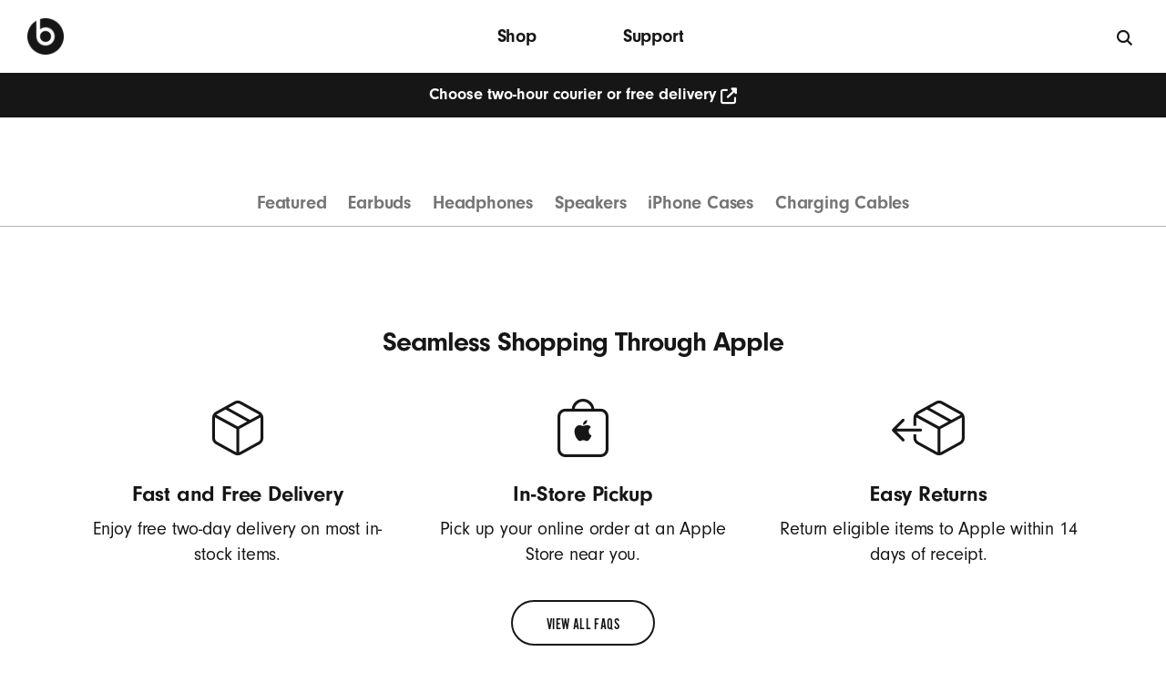

--- FILE ---
content_type: text/html; charset=utf-8
request_url: https://www.beatsbydre.com/products?&cid=PS_google_beat%20headphones_BR%7CUSA%7CX%7CMisspellings%7CExactEVERGREEN_USBR%7CX%7CCore%7CX%7CX_NA_na&migTerm=beat+headphones&muid=2B4A8B83-FF3E-467B-A660-C943F482D9F2&migCampaign=BR%7CUSA%7CX%7CMisspellings%7CExact&mtid=901fci19672&migContent=s&migMedium=paid-search&migSource=google&Matchtype=e&matchtype=e&aosid=p238
body_size: 66883
content:



<!doctype html>
<meta charset="utf-8"/>
<html id="html" class="  " lang="en-US">

<head>
    
    
    <meta name="viewport" content="width=device-width, initial-scale=1"/>
    <title>Wireless Headphones, Earbuds, Speakers, Accessories - Beats</title>
    
<link rel="icon" href="/assets/resources/images/beats_logo.png"/>
<link rel="apple-touch-icon" href="/assets/resources/images/beats_logo.png"/>

<meta name="google-site-verification" content="mHFbKuknAMAodbNS_O9wxS4TJxU8ezn6yKmxE5-iTqo"/>
<meta name="theme-color" content="#ffffff"/> <!-- fallback incase media isn't supported -->
<meta name="theme-color" content="#ffffff" media="(prefers-color-scheme: light)"/>
<meta name="theme-color" content="#161616" media="(prefers-color-scheme: dark)"/>

<script>
     function handleFontAwesomeError() {
          let faCss = document.createElement("link");
          faCss.rel = "stylesheet";
          faCss.type = "text/css";
          faCss.href = "/etc.clientlibs/beats/clientlibs/site/fontAwesome.css";
          document.head.appendChild(faCss);
     }
</script>

<script src="https://kit.fontawesome.com/0b8e87e866.js" onerror="handleFontAwesomeError()" crossorigin="anonymous"></script>




     <meta property="og:type" content="website"/>





     <meta property="og:url" content="https://www.beatsbydre.com/products"/>





     <meta property="og:image" content="/content/dam/beats/web/seo/beats_seo_card_1200x630-3.jpg"/>





     <meta property="og:title" content="Wireless Headphones, Earbuds, Speakers, Accessories - Beats"/>





     <meta property="og:description" content="Explore our collection of noise cancelling headphones, wireless earbuds, bluetooth speakers and accessories built for any activity."/>






      <meta property="og:locale" content="en_US"/>





     <meta property="og:site_name" content="beatsbydre.com"/>





     <meta property="twitter:card" content="summary_large_image"/>





     <meta name="twitter:site" content="@beatsbydre"/>






    <meta name="twitter:image" content="https://www.beatsbydre.com/content/dam/beats/web/seo/beats_seo_card_1200x630-3.jpg"/>


<meta name="robots" content="follow,index"/>


    <meta name="description" content="Explore our collection of noise cancelling headphones, wireless earbuds, bluetooth speakers and accessories built for any activity."/>




<meta name="referrer" content="no-referrer-when-downgrade"/>
    
        

    
    
        <link rel="canonical" href="https://www.beatsbydre.com/products"/>
    

    
        <link rel="alternate" href="https://www.beatsbydre.com/es/products" hreflang="es-ES"/>
    
    

    
        <link rel="alternate" href="https://www.beatsbydre.com/de/products" hreflang="de-DE"/>
    
    

    
        <link rel="alternate" href="https://www.beatsbydre.com/sg/products" hreflang="en-SG"/>
    
    

    
        <link rel="alternate" href="https://www.beatsbydre.com/products" hreflang="en-US"/>
    
    

    
        <link rel="alternate" href="https://www.beatsbydre.com/be-fr/products" hreflang="fr-BE"/>
    
    

    
        <link rel="alternate" href="https://www.beatsbydre.com/mx/products" hreflang="es-MX"/>
    
    

    
        <link rel="alternate" href="https://www.beatsbydre.com/au/products" hreflang="en-AU"/>
    
    

    
        <link rel="alternate" href="https://www.beatsbydre.com/ca/products" hreflang="en-CA"/>
    
    

    
        <link rel="alternate" href="https://www.beatsbydre.com/it/products" hreflang="it-IT"/>
    
    

    
        <link rel="alternate" href="https://www.beatsbydre.com/br/products" hreflang="pt-BR"/>
    
    

    
        <link rel="alternate" href="https://www.beatsbydre.com/ch-de/products" hreflang="de-CH"/>
    
    

    
        <link rel="alternate" href="https://www.beatsbydre.com/ca-fr/products" hreflang="fr-CA"/>
    
    

    
        <link rel="alternate" href="https://www.beatsbydre.com/ie/products" hreflang="en-IE"/>
    
    

    
        <link rel="alternate" href="https://www.beatsbydre.com/hk/products" hreflang="en-HK"/>
    
    

    
        <link rel="alternate" href="https://www.beatsbydre.com/kr/products" hreflang="ko-KR"/>
    
    

    
        <link rel="alternate" href="https://www.beatsbydre.com/ch-fr/products" hreflang="fr-CH"/>
    
    

    
        <link rel="alternate" href="https://www.beatsbydre.com/uk/products" hreflang="en-GB"/>
    
    

    
        <link rel="alternate" href="https://www.beatsbydre.com/at/products" hreflang="de-AT"/>
    
    

    
        <link rel="alternate" href="https://www.beatsbydre.com/ru/products" hreflang="ru-RU"/>
    
    

    
        <link rel="alternate" href="https://www.beatsbydre.com/hk-zh/products" hreflang="zh-HK"/>
    
    

    
        <link rel="alternate" href="https://www.beatsbydre.com/se/products" hreflang="sv-SE"/>
    
    

    
        <link rel="alternate" href="https://www.beatsbydre.com/be-nl/products" hreflang="nl-BE"/>
    
    

    
        <link rel="alternate" href="https://www.beatsbydre.com/in/products" hreflang="en-IN"/>
    
    

    
        <link rel="alternate" href="https://www.beatsbydre.com.cn/products" hreflang="zh-CN"/>
    
    

    
        <link rel="alternate" href="https://www.beatsbydre.com/jp/products" hreflang="ja-JP"/>
    
    

    
        <link rel="alternate" href="https://www.beatsbydre.com/fr/products" hreflang="fr-FR"/>
    
    

    
        <link rel="alternate" href="https://www.beatsbydre.com/nl/products" hreflang="nl-NL"/>
    
    

    
        <link rel="alternate" href="https://www.beatsbydre.com/tw/products" hreflang="zh-TW"/>
    
    

    <script>
        var localeUrls = '{\x22es_ES\x22:\x22https:\/\/www.beatsbydre.com\/es\/products\x22,\x22de_DE\x22:\x22https:\/\/www.beatsbydre.com\/de\/products\x22,\x22en_SG\x22:\x22https:\/\/www.beatsbydre.com\/sg\/products\x22,\x22en_US\x22:\x22https:\/\/www.beatsbydre.com\/products\x22,\x22fr_BE\x22:\x22https:\/\/www.beatsbydre.com\/be\u002Dfr\/products\x22,\x22es_MX\x22:\x22https:\/\/www.beatsbydre.com\/mx\/products\x22,\x22en_AU\x22:\x22https:\/\/www.beatsbydre.com\/au\/products\x22,\x22en_CA\x22:\x22https:\/\/www.beatsbydre.com\/ca\/products\x22,\x22it_IT\x22:\x22https:\/\/www.beatsbydre.com\/it\/products\x22,\x22pt_BR\x22:\x22https:\/\/www.beatsbydre.com\/br\/products\x22,\x22de_CH\x22:\x22https:\/\/www.beatsbydre.com\/ch\u002Dde\/products\x22,\x22fr_CA\x22:\x22https:\/\/www.beatsbydre.com\/ca\u002Dfr\/products\x22,\x22en_IE\x22:\x22https:\/\/www.beatsbydre.com\/ie\/products\x22,\x22en_HK\x22:\x22https:\/\/www.beatsbydre.com\/hk\/products\x22,\x22ko_KR\x22:\x22https:\/\/www.beatsbydre.com\/kr\/products\x22,\x22fr_CH\x22:\x22https:\/\/www.beatsbydre.com\/ch\u002Dfr\/products\x22,\x22en_GB\x22:\x22https:\/\/www.beatsbydre.com\/uk\/products\x22,\x22de_AT\x22:\x22https:\/\/www.beatsbydre.com\/at\/products\x22,\x22ru_RU\x22:\x22https:\/\/www.beatsbydre.com\/ru\/products\x22,\x22zh_HK\x22:\x22https:\/\/www.beatsbydre.com\/hk\u002Dzh\/products\x22,\x22sv_SE\x22:\x22https:\/\/www.beatsbydre.com\/se\/products\x22,\x22nl_BE\x22:\x22https:\/\/www.beatsbydre.com\/be\u002Dnl\/products\x22,\x22en_IN\x22:\x22https:\/\/www.beatsbydre.com\/in\/products\x22,\x22zh_CN\x22:\x22https:\/\/www.beatsbydre.com.cn\/products\x22,\x22ja_JP\x22:\x22https:\/\/www.beatsbydre.com\/jp\/products\x22,\x22fr_FR\x22:\x22https:\/\/www.beatsbydre.com\/fr\/products\x22,\x22nl_NL\x22:\x22https:\/\/www.beatsbydre.com\/nl\/products\x22,\x22zh_TW\x22:\x22https:\/\/www.beatsbydre.com\/tw\/products\x22}';
    </script>

    
    
    <script type="application/ld+json">
    {
        "@context": "http://schema.org",
        "@id": "https://www.beatsbydre.com/#organization",
        "@type": "Organization",
        "name": "Beats by Dre",
        "url": "https://www.beatsbydre.com/",
        "logo": "https://www.beatsbydre.com/content/dam/beats/global/logo.svg",
        "contactPoint": [
            {
                "@type": "ContactPoint",
                "telephone": "+1-800-442-4000",
                "contactType": "customer service",
                "areaServed": [ "US" ]
            }
        ],
        "sameAs": [
            "http://www.wikidata.org/entity/Q1961036",
            "https://www.youtube.com/user/Officialbeatsbydrdre",
            "https://twitter.com/beatsbydre",
            "https://www.facebook.com/beatsbydre/",
            "https://www.linkedin.com/company/beats-by-dr.-dre",
            "https://www.instagram.com/beatsbydre/" 
        ]
    }
</script>


    

	
	
	
	

    



    
<link rel="preload" href="https://use.typekit.net/af/7d4af5/0000000000000000000178a8/27/l?primer=7cdcb44be4a7db8877ffa5c0007b8dd865b3bbc383831fe2ea177f62257a9191&fvd=n9&v=3" as="font" type="font/woff" crossorigin/>
<link rel="preload" href="https://use.typekit.net/af/cde90e/0000000000000000000178a6/27/l?primer=7cdcb44be4a7db8877ffa5c0007b8dd865b3bbc383831fe2ea177f62257a9191&fvd=n4&v=3" as="font" type="font/woff" crossorigin/>
<link rel="preload" href="https://use.typekit.net/af/d7bb7b/0000000000000000000178a7/27/l?primer=7cdcb44be4a7db8877ffa5c0007b8dd865b3bbc383831fe2ea177f62257a9191&fvd=n7&v=3" as="font" type="font/woff" crossorigin/>

    

    
<link rel="stylesheet" href="/etc.clientlibs/beats/clientlibs/site/base.min.css" type="text/css">
<link rel="stylesheet" href="/etc.clientlibs/beats_support/clientlibs/base.min.css" type="text/css">




    
<link rel="stylesheet" href="/etc.clientlibs/beats/clientlibs/site/pdpPage.min.css" type="text/css">
<link rel="stylesheet" href="/etc.clientlibs/beats/clientlibs/site/featurePage.min.css" type="text/css">





    
    
    
    
    
    
    
    
    
    
    
    
    
    
<link rel="stylesheet" href="/etc.clientlibs/beats/clientlibs/overwrites/global.min.css" type="text/css">






















	<script> 
		window.adobeDataLayer = window.adobeDataLayer || [] ;
	</script>

        <!--   prehiding snippet for Adobe Target with asynchronous Launch deployment  -->
        <script>
            (function(g,b,d,f){(function(a,c,d){if(a){var e=b.createElement("style");e.id=c;e .innerHTML=d;a.appendChild(e)}})(b.getElementsByTagName("head")[0],"at-body-style",d) ;setTimeout(function(){var a=b.getElementsByTagName("head")[0];if(a){var c=b.getElementById("at-body-style");c&&a.removeChild(c)}},f)})(window,document,"body {opacity: 0 !important}",3E3);
        </script>
    



    
        <script>
            window.digitalData= {"pageInfo":{"pageName":"beatsbydre:en:Wireless Headphones, Earbuds, Speakers, Accessories - Beats"}};
        </script>
    
    <script src="/etc.clientlibs/beats/clientlibs/analytics-prod/resources/2f3b56537a5a/a62218abd162/launch-30681266d3ea.js" async></script>


<noscript>

    <style type="text/css">

			[data-skrollex] { opacity:1 !important; }
			.invisible { visibility: visible !important;  }

		</style>

</noscript>
</head>
<body class="no-js styles-loaded">
<div id="main">
    

    
    <div class="pdp-header-section">




    
        
        
        <div class="newpar new section">

</div>

    
        
        
        <div class="par iparys_inherited">

    
    
    
    
        
        
        <div class="navigationV2">




<section class="main-header" data-analytics-module="primary-nav" data-analytics-region="global-navigation">
	<div class="main-header__container">
		<header class="main-header__content">
			<nav role="navigation" aria-label="Global" class="main-nav">
				<button aria-haspopup="true" aria-expanded="false" aria-controls="mobile-nav" aria-label="Menu" class="hamburger hide-md hide-lg-up " data-analytics-click="" data-analytics-link-type="siteClick" data-analytics-label="Hamburger Menu - Close">
					<span class="hamburger__top"></span> <span class="hamburger__middle"></span> <span class="hamburger__bottom"></span>
				</button>
				
					<ul id="mobile-nav" role="list" aria-label="Global" class="main-nav__mobile">
						
						
						
						
						
	                    
	                    
							<li role="presentation" class="main-nav__item main-nav__item--link">
								<a data-analytics-click data-analytics-link-type="siteClick" data-analytics-label="Shop (Mobile)" class="nav-link" href="/products">Shop</a>
							</li>
						
						
						
						
	                    
	                    
							<li role="presentation" class="main-nav__item main-nav__item--link">
								<a data-analytics-click data-analytics-link-type="siteClick" data-analytics-label="Support (Mobile)" class="nav-link" href="/support">Support</a>
							</li>
						
						
							
						
					</ul>
				
				<div class="main-nav__logo">
					
                    
                    
                    
					
					<a data-analytics-click data-resp-exclude data-analytics-link-type="siteClick" data-analytics-label="Beats Logo" class="beats-logo header-icon" aria-label="Beats Home" href="/"> 
							<img data-resp-exclude src="/content/dam/beats/global/logos/beats-logo-161616.png" aria-hidden="true" alt="Beats Logo"/>
					</a>
				</div>
				
					<ul role="presentation" class="main-nav__list">
						<li role="presentation" class="main-nav__item hide-sm">
							
							
							
							
							
		                    
		                    
			              		<a data-analytics-click data-analytics-link-type="siteClick" data-analytics-label="Shop (Desktop)" class="nav-link" href="/products">Shop</a>
			              	
							
							
							
		                    
		                    
			              		<a data-analytics-click data-analytics-link-type="siteClick" data-analytics-label="Support (Desktop)" class="nav-link" href="/support">Support</a>
			              	
			            </li>
					</ul>
					<div class="main-nav__search">
						<button class="search__trigger__external" type="button" aria-label="Search">
							<i class="fa-sharp fa-solid fa-magnifying-glass" aria-hidden="true"></i>
						</button>
					</div>
				
			</nav>
		</header>
		<div id="search-el" data-trigger-visible="false"></div>
	</div>
	<div class="header-spacer" aria-hidden="true"></div>

</section>

	<div>




    
        




	
		

		
			<style>
				.promobar {
					background-color: #161616;
				}
			</style>
			<section class="promobar promobar--light">
				<div class="promobar__single-container">
					
					
    
        <div class='promo-item '>
            <div class="rte-container">
                <div class='show-desktop'>
                    <p><p><a href="https://www.apple.com/shop/shipping-pickup" target="_blank" rel="noopener noreferrer" data-analytics-click="true" data-analytics-link-type="cta" data-analytics-label="delivery-courier"><span aria-hidden="true">Choose two-hour courier or free delivery</span><span class="a11y">Choose two-hour courier or free delivery (Opens in new window)</span><i class="fa fa-external-link" aria-hidden="true" style="vertical-align: middle; margin-left: 0.33em;"></i></a></p>
</p>
                </div>
                <div class='show-tablet'>
                    <p><p><a href="https://www.apple.com/shop/shipping-pickup" target="_blank" rel="noopener noreferrer" data-analytics-click="true" data-analytics-link-type="cta" data-analytics-label="delivery-courier"><span aria-hidden="true">Choose two-hour courier or free delivery</span><span class="a11y">Choose two-hour courier or free delivery (Opens in new window)</span><i class="fa fa-external-link" aria-hidden="true" style="vertical-align: middle; margin-left: 0.33em;"></i></a></p>
</p>
                </div>
                <div class='show-mobile'>
                    <p><p><a href="https://www.apple.com/shop/shipping-pickup" target="_blank" rel="noopener noreferrer" data-analytics-click="true" data-analytics-link-type="cta" data-analytics-label="delivery-courier"><span aria-hidden="true">Choose two-hour courier or free delivery</span><span class="a11y">Choose two-hour courier or free delivery (Opens in new window)</span><i class="fa fa-external-link" aria-hidden="true" style="vertical-align: middle; margin-left: 0.33em;"></i></a></p>
</p>
                </div>
            </div>
        </div>
    

				</div>
			</section>
		
	



    

</div>
</div>

    
        
        
        <div class="ghost">

</div>

    

</div>

    

</div>
    



    

<div id="maincontent" role="main">
	<h1 class="a11y">Wireless Headphones, Earbuds, Speakers, Accessories - Beats</h1>
	

	
	<div class="bs3" style="overflow: visible;">
		<div id="bs3-pdp">
			<div><div class="genericSpacing parbase section">











<style>
    @media screen and (min-width: 1069px) {
    .spacing-914ed318-84b0-3004-b6ed-8e9c4322f502 {
        padding-top: 40px;
        background-color: ;
    }}
    @media screen and (min-width: 735px) and (max-width: 1068px) {
    .spacing-914ed318-84b0-3004-b6ed-8e9c4322f502 {
        padding-top: 32px;
        background-color: ;
    }}
    @media screen and (max-width: 734px) {
    .spacing-914ed318-84b0-3004-b6ed-8e9c4322f502 {
        padding-top: 30px;
        background-color: ;
    }}
</style>

<section class="bbd-component generic-spacing spacing-914ed318-84b0-3004-b6ed-8e9c4322f502"></section>
</div>
<div class="fullWidthBgContainerV2 parsys section">




   
 




	
	
	



	
	
		
		
		
	


	
	
		
		
		
	











<style type="text/css">

.bbd-full-width-container.bg-color-match-enabled.id-4dc18e22-16c2-3002-9af1-9d61ce3df064 {
	background: linear-gradient(to bottom,  50%,  0%);
}

@media screen and (min-width: 1069px) {
	.bbd-full-width-container.id-4dc18e22-16c2-3002-9af1-9d61ce3df064:not(.bg-color-match-enabled) {
		background: linear-gradient(to bottom,  50%,  0%);
	}

	.bbd-full-width-container.id-4dc18e22-16c2-3002-9af1-9d61ce3df064 .outer-container {
		width: 100%;
		max-width: 100%;
	}
}

@media screen and (min-width: 735px) and (max-width: 1068px) {
	.bbd-full-width-container.id-4dc18e22-16c2-3002-9af1-9d61ce3df064:not(.bg-color-match-enabled) {
		background: linear-gradient(to bottom,  50%,  0%);
	}
	.bbd-full-width-container.id-4dc18e22-16c2-3002-9af1-9d61ce3df064 .outer-container {
		width: 100%;
		max-width: 100%;
	}
}

@media screen and (max-width: 734px) {
	.bbd-full-width-container.id-4dc18e22-16c2-3002-9af1-9d61ce3df064:not(.bg-color-match-enabled) {
		background: linear-gradient(to bottom,  50%,  0%);
	}
	.bbd-full-width-container.id-4dc18e22-16c2-3002-9af1-9d61ce3df064 .outer-container {
		width: 100%;
		max-width: 100%;
	}
}
</style>
<section class="bbd-component bbd-full-width-container id-4dc18e22-16c2-3002-9af1-9d61ce3df064" data-desktop-bg-color="linear-gradient(to bottom,  50%,  0%)" id="BGContainer-2ec4fe29-23f2-330d-aada-92611a5d5ce1">
	<div class="outer-container">
		<div class="content-container">
			<div><div class="productSelector section">

<style>
    
        .product-selector-section__main:after {
            border-bottom-color: ;
            border-bottom-width: ;
    }
</style>

<div style="background: ;" id="48c78f4e-16b9-31de-93f7-509cb8366eda" class="product-selector-section product-selector-section-48c78f4e-16b9-31de-93f7-509cb8366eda product-selector-section--light product-selector-icons-desktop-hide  product-selector-icons-mobile-hide product-selector-icons-tablet-hide" data-analytics-module="product_selector" data-analytics-region="product_selector_plp">
    <h2 class="product-selector-section-heading headline-3">
    </h2>
    <div class="product-selector-section-subheading body-medium">
    </div>
    <nav aria-label='Product Selector' class="product-selector-section__main" style="background: ;">
        <ul class="product-selector-section__items title-2" role="presentation">
            
                
                
                <li role="presentation" class="product-selector-section__item" data-product-count-visible="true" data-section-heading="Featured Products">
                <a href="#featured" aria-label="Featured products" data-analytics-click="true" data-analytics-link-type="siteClick" data-analytics-label="product_selector_featured">
                            
                            
                                <i class="fa-kit fa-beats-logo"></i>
                            
                            <span class="title-2">Featured</span>
                        </a>
                    
                </li>
            
                
                
                <li role="presentation" class="product-selector-section__item" data-product-count-visible="true" data-section-heading="Wireless Earbuds">
                <a href="#earbuds" aria-label="Earbuds" data-analytics-click="true" data-analytics-link-type="siteClick" data-analytics-label="product_selector_earbuds">
                            
                            
                                <i class="fa-kit fa-earbud"></i>
                            
                            <span class="title-2">Earbuds</span>
                        </a>
                    
                </li>
            
                
                
                <li role="presentation" class="product-selector-section__item" data-product-count-visible="true" data-section-heading="Wireless Headphones">
                <a href="#headphones" aria-label="Headphones" data-analytics-click="true" data-analytics-link-type="siteClick" data-analytics-label="product_selector_headphones">
                            
                            
                                <i class="fa-kit fa-headphone"></i>
                            
                            <span class="title-2">Headphones</span>
                        </a>
                    
                </li>
            
                
                
                <li role="presentation" class="product-selector-section__item" data-product-count-visible="true" data-section-heading="Bluetooth&lt;sup style=&#34;font-size: 1rem; vertical-align: top&#34;>®&lt;/sup> Speakers">
                <a href="#speakers" aria-label="Speakers" data-analytics-click="true" data-analytics-link-type="siteClick" data-analytics-label="product_selector_speakers">
                            
                            
                                <i class="fa-kit fa-speaker"></i>
                            
                            <span class="title-2">Speakers</span>
                        </a>
                    
                </li>
            
                
                
                <li role="presentation" class="product-selector-section__item" data-product-count-visible="true" data-section-heading="Beats iPhone Cases">
                <a href="#iphone-cases" aria-label="iPhone Cases" data-analytics-click="true" data-analytics-link-type="siteClick" data-analytics-label="product_selector_iPhone-cases">
                            
                            
                                
                            
                            <span class="title-2">iPhone Cases</span>
                        </a>
                    
                </li>
            
                
                
                <li role="presentation" class="product-selector-section__item" data-product-count-visible="true" data-section-heading="Beats Charging Cables">
                <a href="#charging-cables" aria-label="Charging cables" data-analytics-click="true" data-analytics-link-type="siteClick" data-analytics-label="product_selector_charging-cables">
                            
                            
                                
                            
                            <span class="title-2">Charging Cables</span>
                        </a>
                    
                </li>
            
            
        </ul>
        </nav>
</div>
<div class="product-selector-section__content">
    
        <div id="featured" class="product-selector-section__content-item">
            
                <div class="xfpage page basicpage"><!-- SDI include (path: /content/beatswebsite/us/en_US/experience-fragments/product-selector/featured/direct-promo/_jcr_content.content.nocache.html, resourceType: cq/experience-fragments/components/xfpage) -->







    
    
    <div class="columnContainer parbase">

















    






<div id="parent_columnContainer_a3e80ffb-8455-391b-886e-9521575a9389" class="layout-flex justify-content-start row-gap-lg-4 row-gap-md-4 row-gap-sm-4 column-gap-lg-3 column-gap-md-2 column-gap-sm-2   " data-analytics-scroll data-analytics-module="listing_card_column_container" data-analytics-region="all-products_listing_card_column_container">
    
        
 



    
    
    










	<div id="columnContainer_7a0b3b28-5714-3ba8-80b6-3f3066340e2e_0" class="sm-6 md-4 lg-3   ">
		<div id="columnWrapper_7a0b3b28-5714-3ba8-80b6-3f3066340e2e" class="column-item       " style="background :">
			




    
    
    <div class="PLCWrapper parbase">




    










	
		
		
		
			
			
			
			
		
	

	

	

	



<div class='product-listing-cards' data-analytics-module="product_details_component" data-analytics-region="studiopro_product_details">
	<div id="product-listing-cards-a2991fb2-db61-30f0-8dd7-787188c6c57d" class="product-medium product-slider__container layout-flex" data-dynamic-link-within>
		<div class="product-medium__visual">
	        <div class="product-slider product-listing-card--slider" data-id="com.apple.beats.core.models.ModelCreateUUID@1700ba61">
	        	<div class="product-slider-selector">
		            <div class="product-slider-selector__container product-selector product-selector--auto product-swatch--mini new">
		            	<button class="product-listing-cards__control product-listing-cards__control--prev" type="button" aria-label="Next Options">
		                	<i class="fa fa-chevron-left notranslate"></i>
		              	</button>
		              	<ul role="tablist" aria-label="Color Selector" class="product-slider-selector__content product-swatches">
		              		
			              		<li role="presentation">
			              			
									
										
										
										
										
									
				                	<button class="product-swatch" type="button" role="tab" id="tab-a2991fb2-db61-30f0-8dd7-787188c6c57d-0" aria-selected="true" aria-controls="tabpanel-a2991fb2-db61-30f0-8dd7-787188c6c57d-0" aria-label="Beats Studio Pro in Sandstone" tabindex="0" data-product-price-original="$349.99" data-default-sku="true">
				                    	
					                    
					                     	<span class="product-swatch__inner" style="background-color: #D8CFC8;"></span>
					                    
				                  </button>
				                </li>
		              		
			              		<li role="presentation">
			              			
									
										
										
										
										
									
				                	<button class="product-swatch" type="button" role="tab" id="tab-a2991fb2-db61-30f0-8dd7-787188c6c57d-1" aria-selected="false" aria-controls="tabpanel-a2991fb2-db61-30f0-8dd7-787188c6c57d-1" aria-label="Beats Studio Pro in Black" tabindex="-1" data-product-price-original="$349.99" data-default-sku="false">
				                    	
					                    
					                     	<span class="product-swatch__inner" style="background-color: #2B2B2B;"></span>
					                    
				                  </button>
				                </li>
		              		
			              		<li role="presentation">
			              			
									
										
										
										
										
									
				                	<button class="product-swatch" type="button" role="tab" id="tab-a2991fb2-db61-30f0-8dd7-787188c6c57d-2" aria-selected="false" aria-controls="tabpanel-a2991fb2-db61-30f0-8dd7-787188c6c57d-2" aria-label="Beats Studio Pro in Navy" tabindex="-1" data-product-price-original="$349.99" data-default-sku="false">
				                    	
					                    
					                     	<span class="product-swatch__inner" style="background-color: #26263D;"></span>
					                    
				                  </button>
				                </li>
		              		
			              		<li role="presentation">
			              			
									
										
										
										
										
									
				                	<button class="product-swatch" type="button" role="tab" id="tab-a2991fb2-db61-30f0-8dd7-787188c6c57d-3" aria-selected="false" aria-controls="tabpanel-a2991fb2-db61-30f0-8dd7-787188c6c57d-3" aria-label="Beats Studio Pro in Deep Brown" tabindex="-1" data-product-price-original="$349.99" data-default-sku="false">
				                    	
					                    
					                     	<span class="product-swatch__inner" style="background-color: #382A25;"></span>
					                    
				                  </button>
				                </li>
		              		
		              	</ul>
		              	<button class="product-listing-cards__control product-listing-cards__control--next" type="button" aria-label="Next Options">
			            	<i class="fa fa-chevron-right notranslate"></i>
			            </button>
		            </div>
		    	</div>
		    	<div class="product-slider__main">
		    		
                        
                        
                        
            			
			    		<div class="product-slide" role="tabpanel" id="tabpanel-a2991fb2-db61-30f0-8dd7-787188c6c57d-0" aria-labelledby="tab-a2991fb2-db61-30f0-8dd7-787188c6c57d-0" aria-hidden="false" data-sku="MQTR3LL/A" data-product-family="Headphones" data-variant="variant-Sandstone" data-dynamic-link-within--trigger data-analytics-click="true" data-analytics-link-type="siteClick">
                      <div class="product-slide--overlay  " data-href="/headphones/studio-pro-wireless?sku=MQTR3" data-external="false">
				                <picture class="beats-picture">
				                	<source data-srcset="/content/dam/beats/web/product/headphones/studiopro-wireless/pdp/product-carousel/sandstone/alt/sandstone-01-studiopro.jpg.large.2x.jpg 2x" media="(min-width: 1069px)"/>
				                    <source data-srcset="/content/dam/beats/web/product/headphones/studiopro-wireless/pdp/product-carousel/sandstone/alt/sandstone-01-studiopro.jpg.medium.2x.jpg 2x" media="(min-width: 735px) and (max-width: 1068px)"/>
				                    <source data-srcset="/content/dam/beats/web/product/headphones/studiopro-wireless/pdp/product-carousel/sandstone/alt/sandstone-01-studiopro.jpg.small.2x.jpg 2x" media="(max-width: 734px)"/>
				                    <img alt="Close-up of Beats Studio Pro in Sandstone with Best of CNET 2024 badge." class="bbd-media-image pdp-picture-image" data-lazy="" src="/content/dam/beats/web/product/headphones/studiopro-wireless/pdp/product-carousel/sandstone/alt/sandstone-01-studiopro.jpg.large.2x.jpg" data-src="/content/dam/beats/web/product/headphones/studiopro-wireless/pdp/product-carousel/sandstone/alt/sandstone-01-studiopro.jpg.large.2x.jpg"/>
				                </picture>
			              	</div>
			            </div>
			        
                        
                        
                        
            			
			    		<div class="product-slide" role="tabpanel" id="tabpanel-a2991fb2-db61-30f0-8dd7-787188c6c57d-1" aria-labelledby="tab-a2991fb2-db61-30f0-8dd7-787188c6c57d-1" hidden="hidden" aria-hidden="true" data-sku="MQTP3LL/A" data-product-family="Headphones" data-variant="variant-Black" data-dynamic-link-within--trigger data-analytics-click="true" data-analytics-link-type="siteClick">
                      <div class="product-slide--overlay  " data-href="/headphones/studio-pro-wireless?sku=MQTP3" data-external="false">
				                <picture class="beats-picture">
				                	<source data-srcset="/content/dam/beats/web/product/headphones/studiopro-wireless/pdp/product-carousel/black/alt/black-01-studiopro.jpg.large.2x.jpg 2x" media="(min-width: 1069px)"/>
				                    <source data-srcset="/content/dam/beats/web/product/headphones/studiopro-wireless/pdp/product-carousel/black/alt/black-01-studiopro.jpg.medium.2x.jpg 2x" media="(min-width: 735px) and (max-width: 1068px)"/>
				                    <source data-srcset="/content/dam/beats/web/product/headphones/studiopro-wireless/pdp/product-carousel/black/alt/black-01-studiopro.jpg.small.2x.jpg 2x" media="(max-width: 734px)"/>
				                    <img alt="Close-up of Beats Studio Pro in Black with Best of CNET 2024 badge." class="bbd-media-image pdp-picture-image" data-lazy="" src="/content/dam/beats/web/product/headphones/studiopro-wireless/pdp/product-carousel/black/alt/black-01-studiopro.jpg.large.2x.jpg" data-src="/content/dam/beats/web/product/headphones/studiopro-wireless/pdp/product-carousel/black/alt/black-01-studiopro.jpg.large.2x.jpg"/>
				                </picture>
			              	</div>
			            </div>
			        
                        
                        
                        
            			
			    		<div class="product-slide" role="tabpanel" id="tabpanel-a2991fb2-db61-30f0-8dd7-787188c6c57d-2" aria-labelledby="tab-a2991fb2-db61-30f0-8dd7-787188c6c57d-2" hidden="hidden" aria-hidden="true" data-sku="MQTQ3LL/A" data-product-family="Headphones" data-variant="variant-Navy" data-dynamic-link-within--trigger data-analytics-click="true" data-analytics-link-type="siteClick">
                      <div class="product-slide--overlay  " data-href="/headphones/studio-pro-wireless?sku=MQTQ3" data-external="false">
				                <picture class="beats-picture">
				                	<source data-srcset="/content/dam/beats/web/product/headphones/studiopro-wireless/pdp/product-carousel/navy/alt/navy-01-studiopro.jpg.large.2x.jpg 2x" media="(min-width: 1069px)"/>
				                    <source data-srcset="/content/dam/beats/web/product/headphones/studiopro-wireless/pdp/product-carousel/navy/alt/navy-01-studiopro.jpg.medium.2x.jpg 2x" media="(min-width: 735px) and (max-width: 1068px)"/>
				                    <source data-srcset="/content/dam/beats/web/product/headphones/studiopro-wireless/pdp/product-carousel/navy/alt/navy-01-studiopro.jpg.small.2x.jpg 2x" media="(max-width: 734px)"/>
				                    <img alt="Close-up of Beats Studio Pro in Navy with Best of CNET 2024 badge." class="bbd-media-image pdp-picture-image" data-lazy="" src="/content/dam/beats/web/product/headphones/studiopro-wireless/pdp/product-carousel/navy/alt/navy-01-studiopro.jpg.large.2x.jpg" data-src="/content/dam/beats/web/product/headphones/studiopro-wireless/pdp/product-carousel/navy/alt/navy-01-studiopro.jpg.large.2x.jpg"/>
				                </picture>
			              	</div>
			            </div>
			        
                        
                        
                        
            			
			    		<div class="product-slide" role="tabpanel" id="tabpanel-a2991fb2-db61-30f0-8dd7-787188c6c57d-3" aria-labelledby="tab-a2991fb2-db61-30f0-8dd7-787188c6c57d-3" hidden="hidden" aria-hidden="true" data-sku="MQTT3LL/A" data-product-family="Headphones" data-variant="variant-Deep Brown" data-dynamic-link-within--trigger data-analytics-click="true" data-analytics-link-type="siteClick">
                      <div class="product-slide--overlay  " data-href="/headphones/studio-pro-wireless?sku=MQTT3" data-external="false">
				                <picture class="beats-picture">
				                	<source data-srcset="/content/dam/beats/web/product/headphones/studiopro-wireless/pdp/product-carousel/deep-brown/alt/brown-01-studiopro.jpg.large.2x.jpg 2x" media="(min-width: 1069px)"/>
				                    <source data-srcset="/content/dam/beats/web/product/headphones/studiopro-wireless/pdp/product-carousel/deep-brown/alt/brown-01-studiopro.jpg.medium.2x.jpg 2x" media="(min-width: 735px) and (max-width: 1068px)"/>
				                    <source data-srcset="/content/dam/beats/web/product/headphones/studiopro-wireless/pdp/product-carousel/deep-brown/alt/brown-01-studiopro.jpg.small.2x.jpg 2x" media="(max-width: 734px)"/>
				                    <img alt="Close-up of Beats Studio Pro in Deep Brown with Best of CNET 2024 badge." class="bbd-media-image pdp-picture-image" data-lazy="" src="/content/dam/beats/web/product/headphones/studiopro-wireless/pdp/product-carousel/deep-brown/alt/brown-01-studiopro.jpg.large.2x.jpg" data-src="/content/dam/beats/web/product/headphones/studiopro-wireless/pdp/product-carousel/deep-brown/alt/brown-01-studiopro.jpg.large.2x.jpg"/>
				                </picture>
			              	</div>
			            </div>
			        
		    	</div>
		    	
		    		<div class='product-listing-card__badge'>
			    		
			    			<div class="product-listing-card__badge--text" style="background:#D7D7D7;">
			    				<p class="body-small"><span style="color: rgb(22,22,22);">Bestseller</span></p>
			    			</div>
			    		
			    		
		        	</div>
		        
	        </div>
        </div>
 		<div class="product-medium__details " data-dynamic-link-within--trigger>
	        <div class="product-main__head">
	        	<span class="product-detail__eyebrow--new">
	            	<span class='title-3' data-eyebrow-output>
	            		
	            	</span>
	          	</span>
		        <a href="/headphones/studio-pro-wireless" class="product-detail__title--new" data-analytics-click="true" data-analytics-link-type="siteClick">
		        	<span class="title-1">
		          	Beats Studio&nbsp;Pro
		          </span>
		        </a>
	        </div>
	        <div class="product-main__content">
	        	<div class="product-detail">
	            	<div class="product-detail__rte--new">
	              		<div class="show-desktop">
	                  	<p>Premium over-ear noise-cancelling headphones</p>
	              		</div>
	              		<div class="show-tablet">
	              			<p>Premium over-ear noise-cancelling headphones</p>
	              		</div>
	              		<div class="show-mobile">
	                		<p>Premium over-ear noise-cancelling headphones</p>
	              		</div>
	            	</div>
	            	
		            	<div class="product-detail__price" data-product-price-output>
		            		<span class="a11y price__original">Original Price</span>
                            <span class="price "><span class='title-3'></span> $349.99</span>
							
                        </div>
		            
	        	</div>
	        </div>
    	</div>
    	
	</div>
</div>





</div>



		</div>
	</div>


    
    
    










	<div id="columnContainer_70a67ea8-3d2b-3465-b974-b1b9781b250c_1" class="sm-6 md-4 lg-3   ">
		<div id="columnWrapper_70a67ea8-3d2b-3465-b974-b1b9781b250c" class="column-item       " style="background :">
			




    
    
    <div class="PLCWrapper parbase">




    










	
		
		
		
			
			
			
			
		
	

	

	



<div class='product-listing-cards' data-analytics-module="product_details_component" data-analytics-region="solo4_product_details">
	<div id="product-listing-cards-a10e61ef-7298-35bc-b02a-f3b599948206" class="product-medium product-slider__container layout-flex" data-dynamic-link-within>
		<div class="product-medium__visual">
	        <div class="product-slider product-listing-card--slider" data-id="com.apple.beats.core.models.ModelCreateUUID@2b299f81">
	        	<div class="product-slider-selector">
		            <div class="product-slider-selector__container product-selector product-selector--auto product-swatch--mini new">
		            	<button class="product-listing-cards__control product-listing-cards__control--prev" type="button" aria-label="Next Options">
		                	<i class="fa fa-chevron-left notranslate"></i>
		              	</button>
		              	<ul role="tablist" aria-label="Color Selector" class="product-slider-selector__content product-swatches">
		              		
			              		<li role="presentation">
			              			
									
										
										
										
										
									
				                	<button class="product-swatch" type="button" role="tab" id="tab-a10e61ef-7298-35bc-b02a-f3b599948206-0" aria-selected="true" aria-controls="tabpanel-a10e61ef-7298-35bc-b02a-f3b599948206-0" aria-label="Beats Solo 4 in Cloud Pink" tabindex="0" data-product-price-original="$199.99" data-default-sku="true">
				                    	
					                    
					                     	<span class="product-swatch__inner" style="background-color: #f2e7ee;"></span>
					                    
				                  </button>
				                </li>
		              		
			              		<li role="presentation">
			              			
									
										
										
										
										
									
				                	<button class="product-swatch" type="button" role="tab" id="tab-a10e61ef-7298-35bc-b02a-f3b599948206-1" aria-selected="false" aria-controls="tabpanel-a10e61ef-7298-35bc-b02a-f3b599948206-1" aria-label="Beats Solo 4 in Slate Blue" tabindex="-1" data-product-price-original="$199.99" data-default-sku="false">
				                    	
					                    
					                     	<span class="product-swatch__inner" style="background-color: #6c8bab;"></span>
					                    
				                  </button>
				                </li>
		              		
			              		<li role="presentation">
			              			
									
										
										
										
										
									
				                	<button class="product-swatch" type="button" role="tab" id="tab-a10e61ef-7298-35bc-b02a-f3b599948206-2" aria-selected="false" aria-controls="tabpanel-a10e61ef-7298-35bc-b02a-f3b599948206-2" aria-label="Beats Solo 4 in Matte Black" tabindex="-1" data-product-price-original="$199.99" data-default-sku="false">
				                    	
					                    
					                     	<span class="product-swatch__inner" style="background-color: #000000;"></span>
					                    
				                  </button>
				                </li>
		              		
		              	</ul>
		              	<button class="product-listing-cards__control product-listing-cards__control--next" type="button" aria-label="Next Options">
			            	<i class="fa fa-chevron-right notranslate"></i>
			            </button>
		            </div>
		    	</div>
		    	<div class="product-slider__main">
		    		
                        
                        
                        
            			
			    		<div class="product-slide" role="tabpanel" id="tabpanel-a10e61ef-7298-35bc-b02a-f3b599948206-0" aria-labelledby="tab-a10e61ef-7298-35bc-b02a-f3b599948206-0" aria-hidden="false" data-sku="MUW33LL/A" data-product-family="Headphones" data-variant="variant-Cloud Pink" data-dynamic-link-within--trigger data-analytics-click="true" data-analytics-link-type="siteClick">
                      <div class="product-slide--overlay  " data-href="/headphones/solo4-wireless?sku=MUW33" data-external="false">
				                <picture class="beats-picture">
				                	<source data-srcset="/content/dam/beats/web/product/headphones/solo4-wireless/pdp/product-carousel/cloud-pink/pink-01-solo4.jpg.large.2x.jpg 2x" media="(min-width: 1069px)"/>
				                    <source data-srcset="/content/dam/beats/web/product/headphones/solo4-wireless/pdp/product-carousel/cloud-pink/pink-01-solo4.jpg.medium.2x.jpg 2x" media="(min-width: 735px) and (max-width: 1068px)"/>
				                    <source data-srcset="/content/dam/beats/web/product/headphones/solo4-wireless/pdp/product-carousel/cloud-pink/pink-01-solo4.jpg.small.2x.jpg 2x" media="(max-width: 734px)"/>
				                    <img alt="Close-up of Beats Solo4 in Cloud Pink with Best of CNET 2024 badge." class="bbd-media-image pdp-picture-image" data-lazy="" src="/content/dam/beats/web/product/headphones/solo4-wireless/pdp/product-carousel/cloud-pink/pink-01-solo4.jpg.large.2x.jpg" data-src="/content/dam/beats/web/product/headphones/solo4-wireless/pdp/product-carousel/cloud-pink/pink-01-solo4.jpg.large.2x.jpg"/>
				                </picture>
			              	</div>
			            </div>
			        
                        
                        
                        
            			
			    		<div class="product-slide" role="tabpanel" id="tabpanel-a10e61ef-7298-35bc-b02a-f3b599948206-1" aria-labelledby="tab-a10e61ef-7298-35bc-b02a-f3b599948206-1" hidden="hidden" aria-hidden="true" data-sku="MUW43LL/A" data-product-family="Headphones" data-variant="variant-Slate Blue" data-dynamic-link-within--trigger data-analytics-click="true" data-analytics-link-type="siteClick">
                      <div class="product-slide--overlay  " data-href="/headphones/solo4-wireless?sku=MUW43" data-external="false">
				                <picture class="beats-picture">
				                	<source data-srcset="/content/dam/beats/web/product/headphones/solo4-wireless/pdp/product-carousel/slate-blue/blue-01-solo4.jpg.large.2x.jpg 2x" media="(min-width: 1069px)"/>
				                    <source data-srcset="/content/dam/beats/web/product/headphones/solo4-wireless/pdp/product-carousel/slate-blue/blue-01-solo4.jpg.medium.2x.jpg 2x" media="(min-width: 735px) and (max-width: 1068px)"/>
				                    <source data-srcset="/content/dam/beats/web/product/headphones/solo4-wireless/pdp/product-carousel/slate-blue/blue-01-solo4.jpg.small.2x.jpg 2x" media="(max-width: 734px)"/>
				                    <img alt="Close-up of Beats Solo4 in Slate Blue with Best of CNET 2024 badge." class="bbd-media-image pdp-picture-image" data-lazy="" src="/content/dam/beats/web/product/headphones/solo4-wireless/pdp/product-carousel/slate-blue/blue-01-solo4.jpg.large.2x.jpg" data-src="/content/dam/beats/web/product/headphones/solo4-wireless/pdp/product-carousel/slate-blue/blue-01-solo4.jpg.large.2x.jpg"/>
				                </picture>
			              	</div>
			            </div>
			        
                        
                        
                        
            			
			    		<div class="product-slide" role="tabpanel" id="tabpanel-a10e61ef-7298-35bc-b02a-f3b599948206-2" aria-labelledby="tab-a10e61ef-7298-35bc-b02a-f3b599948206-2" hidden="hidden" aria-hidden="true" data-sku="MUW23LL/A" data-product-family="Headphones" data-variant="variant-Matte Black" data-dynamic-link-within--trigger data-analytics-click="true" data-analytics-link-type="siteClick">
                      <div class="product-slide--overlay  " data-href="/headphones/solo4-wireless?sku=MUW23" data-external="false">
				                <picture class="beats-picture">
				                	<source data-srcset="/content/dam/beats/web/product/headphones/solo4-wireless/pdp/product-carousel/matte-black/black-01-solo4.jpg.large.2x.jpg 2x" media="(min-width: 1069px)"/>
				                    <source data-srcset="/content/dam/beats/web/product/headphones/solo4-wireless/pdp/product-carousel/matte-black/black-01-solo4.jpg.medium.2x.jpg 2x" media="(min-width: 735px) and (max-width: 1068px)"/>
				                    <source data-srcset="/content/dam/beats/web/product/headphones/solo4-wireless/pdp/product-carousel/matte-black/black-01-solo4.jpg.small.2x.jpg 2x" media="(max-width: 734px)"/>
				                    <img alt="Close-up of Beats Solo4 in Matte Black with Best of CNET 2024 badge." class="bbd-media-image pdp-picture-image" data-lazy="" src="/content/dam/beats/web/product/headphones/solo4-wireless/pdp/product-carousel/matte-black/black-01-solo4.jpg.large.2x.jpg" data-src="/content/dam/beats/web/product/headphones/solo4-wireless/pdp/product-carousel/matte-black/black-01-solo4.jpg.large.2x.jpg"/>
				                </picture>
			              	</div>
			            </div>
			        
		    	</div>
		    	
	        </div>
        </div>
 		<div class="product-medium__details " data-dynamic-link-within--trigger>
	        <div class="product-main__head">
	        	<span class="product-detail__eyebrow--new">
	            	<span class='title-3' data-eyebrow-output>
	            		
	            	</span>
	          	</span>
		        <a href="/headphones/solo4-wireless" class="product-detail__title--new" data-analytics-click="true" data-analytics-link-type="siteClick">
		        	<span class="title-1">
		          	Beats Solo&nbsp;4
		          </span>
		        </a>
	        </div>
	        <div class="product-main__content">
	        	<div class="product-detail">
	            	<div class="product-detail__rte--new">
	              		<div class="show-desktop">
	                  	<p>Ultralight on-ear headphones with up to 50 hours of battery life<sup data-footnote="solo4-battery-life"></sup></p>
	              		</div>
	              		<div class="show-tablet">
	              			<p>Ultralight on-ear headphones with up to 50 hours of battery life<sup data-footnote="solo4-battery-life"></sup></p>
	              		</div>
	              		<div class="show-mobile">
	                		<p>Ultralight on-ear headphones with up to 50 hours of battery life<sup data-footnote="solo4-battery-life"></sup></p>
	              		</div>
	            	</div>
	            	
		            	<div class="product-detail__price" data-product-price-output>
		            		<span class="a11y price__original">Original Price</span>
                            <span class="price "><span class='title-3'></span> $199.99</span>
							
                        </div>
		            
	        	</div>
	        </div>
    	</div>
    	
	</div>
</div>





</div>



		</div>
	</div>


    
    
    










	<div id="columnContainer_0e357eb4-ad7b-3605-9ac0-26c3bf77342c_2" class="sm-6 md-4 lg-3   ">
		<div id="columnWrapper_0e357eb4-ad7b-3605-9ac0-26c3bf77342c" class="column-item       " style="background :">
			




    
    
    <div class="PLCWrapper parbase">




    










	

	

	
		
		
		
			
			
			
			
		
	

	



<div class='product-listing-cards' data-analytics-module="product_details_component" data-analytics-region="powerbeats-fit_product_details">
	<div id="product-listing-cards-03510e11-7492-3ca1-80b5-9b4c9acbcb93" class="product-medium product-slider__container layout-flex" data-dynamic-link-within>
		<div class="product-medium__visual">
	        <div class="product-slider product-listing-card--slider" data-id="com.apple.beats.core.models.ModelCreateUUID@21ba9302">
	        	<div class="product-slider-selector">
		            <div class="product-slider-selector__container product-selector product-selector--auto product-swatch--mini new">
		            	<button class="product-listing-cards__control product-listing-cards__control--prev" type="button" aria-label="Next Options">
		                	<i class="fa fa-chevron-left notranslate"></i>
		              	</button>
		              	<ul role="tablist" aria-label="Color Selector" class="product-slider-selector__content product-swatches">
		              		
			              		<li role="presentation">
			              			
									
										
										
										
										
									
				                	<button class="product-swatch" type="button" role="tab" id="tab-03510e11-7492-3ca1-80b5-9b4c9acbcb93-0" aria-selected="true" aria-controls="tabpanel-03510e11-7492-3ca1-80b5-9b4c9acbcb93-0" aria-label="Press to view Powerbeats Fit in Jet Black." tabindex="0" data-product-price-original="$199.99" data-default-sku="false">
				                    	
					                    
					                     	<span class="product-swatch__inner" style="background-color: #000000;"></span>
					                    
				                  </button>
				                </li>
		              		
			              		<li role="presentation">
			              			
									
										
										
										
										
									
				                	<button class="product-swatch" type="button" role="tab" id="tab-03510e11-7492-3ca1-80b5-9b4c9acbcb93-1" aria-selected="false" aria-controls="tabpanel-03510e11-7492-3ca1-80b5-9b4c9acbcb93-1" aria-label="Press to view Powerbeats Fit in Gravel Gray." tabindex="-1" data-product-price-original="$199.99" data-default-sku="false">
				                    	
					                    
					                     	<span class="product-swatch__inner" style="background-color: #777069;"></span>
					                    
				                  </button>
				                </li>
		              		
			              		<li role="presentation">
			              			
									
										
										
										
										
									
				                	<button class="product-swatch" type="button" role="tab" id="tab-03510e11-7492-3ca1-80b5-9b4c9acbcb93-2" aria-selected="false" aria-controls="tabpanel-03510e11-7492-3ca1-80b5-9b4c9acbcb93-2" aria-label="Press to view Powerbeats Fit in Spark Orange." tabindex="-1" data-product-price-original="$199.99" data-default-sku="true">
				                    	
					                    
					                     	<span class="product-swatch__inner" style="background-color: #FD5D28;"></span>
					                    
				                  </button>
				                </li>
		              		
			              		<li role="presentation">
			              			
									
										
										
										
										
									
				                	<button class="product-swatch" type="button" role="tab" id="tab-03510e11-7492-3ca1-80b5-9b4c9acbcb93-3" aria-selected="false" aria-controls="tabpanel-03510e11-7492-3ca1-80b5-9b4c9acbcb93-3" aria-label="Press to view Powerbeats Fit in Power Pink." tabindex="-1" data-product-price-original="$199.99" data-default-sku="false">
				                    	
					                    
					                     	<span class="product-swatch__inner" style="background-color: #F6BBD6;"></span>
					                    
				                  </button>
				                </li>
		              		
		              	</ul>
		              	<button class="product-listing-cards__control product-listing-cards__control--next" type="button" aria-label="Next Options">
			            	<i class="fa fa-chevron-right notranslate"></i>
			            </button>
		            </div>
		    	</div>
		    	<div class="product-slider__main">
		    		
                        
                        
                        
            			
			    		<div class="product-slide" role="tabpanel" id="tabpanel-03510e11-7492-3ca1-80b5-9b4c9acbcb93-0" aria-labelledby="tab-03510e11-7492-3ca1-80b5-9b4c9acbcb93-0" aria-hidden="false" data-sku="ME2J4LL/A" data-product-family="Earphones" data-variant="variant-Jet Black" data-dynamic-link-within--trigger data-analytics-click="true" data-analytics-link-type="siteClick">
                      <div class="product-slide--overlay  " data-href="/earbuds/powerbeats-fit?sku=ME2J4" data-external="false">
				                <picture class="beats-picture">
				                	<source data-srcset="/content/dam/beats/web/product/earbuds/powerbeats-fit/plp/powerbeatsfit-jetblack.jpg.large.2x.jpg 2x" media="(min-width: 1069px)"/>
				                    <source data-srcset="/content/dam/beats/web/product/earbuds/powerbeats-fit/plp/powerbeatsfit-jetblack.jpg.medium.2x.jpg 2x" media="(min-width: 735px) and (max-width: 1068px)"/>
				                    <source data-srcset="/content/dam/beats/web/product/earbuds/powerbeats-fit/plp/powerbeatsfit-jetblack.jpg.small.2x.jpg 2x" media="(max-width: 734px)"/>
				                    <img alt="Close-up of Powerbeats Fit in Jet Black." class="bbd-media-image pdp-picture-image" data-lazy="" src="/content/dam/beats/web/product/earbuds/powerbeats-fit/plp/powerbeatsfit-jetblack.jpg.large.2x.jpg" data-src="/content/dam/beats/web/product/earbuds/powerbeats-fit/plp/powerbeatsfit-jetblack.jpg.large.2x.jpg"/>
				                </picture>
			              	</div>
			            </div>
			        
                        
                        
                        
            			
			    		<div class="product-slide" role="tabpanel" id="tabpanel-03510e11-7492-3ca1-80b5-9b4c9acbcb93-1" aria-labelledby="tab-03510e11-7492-3ca1-80b5-9b4c9acbcb93-1" hidden="hidden" aria-hidden="true" data-sku="ME2K4LL/A" data-product-family="Earphones" data-variant="variant-Gravel Gray" data-dynamic-link-within--trigger data-analytics-click="true" data-analytics-link-type="siteClick">
                      <div class="product-slide--overlay  " data-href="/earbuds/powerbeats-fit?sku=ME2K4" data-external="false">
				                <picture class="beats-picture">
				                	<source data-srcset="/content/dam/beats/web/product/earbuds/powerbeats-fit/plp/powerbeatsfit-gravelgray.jpg.large.2x.jpg 2x" media="(min-width: 1069px)"/>
				                    <source data-srcset="/content/dam/beats/web/product/earbuds/powerbeats-fit/plp/powerbeatsfit-gravelgray.jpg.medium.2x.jpg 2x" media="(min-width: 735px) and (max-width: 1068px)"/>
				                    <source data-srcset="/content/dam/beats/web/product/earbuds/powerbeats-fit/plp/powerbeatsfit-gravelgray.jpg.small.2x.jpg 2x" media="(max-width: 734px)"/>
				                    <img alt="Close-up of Powerbeats Fit in Gravel Gray." class="bbd-media-image pdp-picture-image" data-lazy="" src="/content/dam/beats/web/product/earbuds/powerbeats-fit/plp/powerbeatsfit-gravelgray.jpg.large.2x.jpg" data-src="/content/dam/beats/web/product/earbuds/powerbeats-fit/plp/powerbeatsfit-gravelgray.jpg.large.2x.jpg"/>
				                </picture>
			              	</div>
			            </div>
			        
                        
                        
                        
            			
			    		<div class="product-slide" role="tabpanel" id="tabpanel-03510e11-7492-3ca1-80b5-9b4c9acbcb93-2" aria-labelledby="tab-03510e11-7492-3ca1-80b5-9b4c9acbcb93-2" hidden="hidden" aria-hidden="true" data-sku="ME2M4LL/A" data-product-family="Earphones" data-variant="variant-Spark Orange" data-dynamic-link-within--trigger data-analytics-click="true" data-analytics-link-type="siteClick">
                      <div class="product-slide--overlay  " data-href="/earbuds/powerbeats-fit?sku=ME2M4" data-external="false">
				                <picture class="beats-picture">
				                	<source data-srcset="/content/dam/beats/web/product/earbuds/powerbeats-fit/plp/powerbeatsfit-sparkorange.jpg.large.2x.jpg 2x" media="(min-width: 1069px)"/>
				                    <source data-srcset="/content/dam/beats/web/product/earbuds/powerbeats-fit/plp/powerbeatsfit-sparkorange.jpg.medium.2x.jpg 2x" media="(min-width: 735px) and (max-width: 1068px)"/>
				                    <source data-srcset="/content/dam/beats/web/product/earbuds/powerbeats-fit/plp/powerbeatsfit-sparkorange.jpg.small.2x.jpg 2x" media="(max-width: 734px)"/>
				                    <img alt="Close-up of Powerbeats Fit in Spark Orange." class="bbd-media-image pdp-picture-image" data-lazy="" src="/content/dam/beats/web/product/earbuds/powerbeats-fit/plp/powerbeatsfit-sparkorange.jpg.large.2x.jpg" data-src="/content/dam/beats/web/product/earbuds/powerbeats-fit/plp/powerbeatsfit-sparkorange.jpg.large.2x.jpg"/>
				                </picture>
			              	</div>
			            </div>
			        
                        
                        
                        
            			
			    		<div class="product-slide" role="tabpanel" id="tabpanel-03510e11-7492-3ca1-80b5-9b4c9acbcb93-3" aria-labelledby="tab-03510e11-7492-3ca1-80b5-9b4c9acbcb93-3" hidden="hidden" aria-hidden="true" data-sku="ME2L4LL/A" data-product-family="Earphones" data-variant="variant-Power Pink" data-dynamic-link-within--trigger data-analytics-click="true" data-analytics-link-type="siteClick">
                      <div class="product-slide--overlay  " data-href="/earbuds/powerbeats-fit?sku=ME2L4" data-external="false">
				                <picture class="beats-picture">
				                	<source data-srcset="/content/dam/beats/web/product/earbuds/powerbeats-fit/plp/powerbeatsfit-powerpink.jpg.large.2x.jpg 2x" media="(min-width: 1069px)"/>
				                    <source data-srcset="/content/dam/beats/web/product/earbuds/powerbeats-fit/plp/powerbeatsfit-powerpink.jpg.medium.2x.jpg 2x" media="(min-width: 735px) and (max-width: 1068px)"/>
				                    <source data-srcset="/content/dam/beats/web/product/earbuds/powerbeats-fit/plp/powerbeatsfit-powerpink.jpg.small.2x.jpg 2x" media="(max-width: 734px)"/>
				                    <img alt="Close-up of Powerbeats Fit in Power Pink." class="bbd-media-image pdp-picture-image" data-lazy="" src="/content/dam/beats/web/product/earbuds/powerbeats-fit/plp/powerbeatsfit-powerpink.jpg.large.2x.jpg" data-src="/content/dam/beats/web/product/earbuds/powerbeats-fit/plp/powerbeatsfit-powerpink.jpg.large.2x.jpg"/>
				                </picture>
			              	</div>
			            </div>
			        
		    	</div>
		    	
	        </div>
        </div>
 		<div class="product-medium__details " data-dynamic-link-within--trigger>
	        <div class="product-main__head">
	        	<span class="product-detail__eyebrow--new">
	            	<span class='title-3' data-eyebrow-output>
	            		
	            	</span>
	          	</span>
		        <a href="/earbuds/powerbeats-fit" class="product-detail__title--new" data-analytics-click="true" data-analytics-link-type="siteClick">
		        	<span class="title-1">
		          	Powerbeats Fit
		          </span>
		        </a>
	        </div>
	        <div class="product-main__content">
	        	<div class="product-detail">
	            	<div class="product-detail__rte--new">
	              		<div class="show-desktop">
	                  	<p>Workout earbuds with redesigned secure-fit wingtips for increased comfort and durability</p>
	              		</div>
	              		<div class="show-tablet">
	              			<p>Workout earbuds with redesigned secure-fit wingtips for increased comfort and durability</p>
	              		</div>
	              		<div class="show-mobile">
	                		<p>Workout earbuds with redesigned secure-fit wingtips for increased comfort and durability</p>
	              		</div>
	            	</div>
	            	
		            	<div class="product-detail__price" data-product-price-output>
		            		<span class="a11y price__original">Original Price</span>
                            <span class="price "><span class='title-3'></span> $199.99</span>
							
                        </div>
		            
	        	</div>
	        </div>
    	</div>
    	
	</div>
</div>





</div>



		</div>
	</div>


    
    
    










	<div id="columnContainer_85b0d2d5-a140-3509-b521-43fd119ba123_3" class="sm-6 md-4 lg-3   ">
		<div id="columnWrapper_85b0d2d5-a140-3509-b521-43fd119ba123" class="column-item       " style="background :">
			




    
    
    <div class="PLCWrapper parbase">




    










	

	

	

	
		
		
		
			
			
			
			
		
	



<div class='product-listing-cards' data-analytics-module="product_details_component" data-analytics-region="powerbeats-pro-2_product_details">
	<div id="product-listing-cards-87cb4933-42a0-31fc-a6c9-46bf9907e2be" class="product-medium product-slider__container layout-flex" data-dynamic-link-within>
		<div class="product-medium__visual">
	        <div class="product-slider product-listing-card--slider" data-id="com.apple.beats.core.models.ModelCreateUUID@4122c660">
	        	<div class="product-slider-selector">
		            <div class="product-slider-selector__container product-selector product-selector--auto product-swatch--mini new">
		            	<button class="product-listing-cards__control product-listing-cards__control--prev" type="button" aria-label="Next Options">
		                	<i class="fa fa-chevron-left notranslate"></i>
		              	</button>
		              	<ul role="tablist" aria-label="Color Selector" class="product-slider-selector__content product-swatches">
		              		
			              		<li role="presentation">
			              			
									
										
										
										
										
									
				                	<button class="product-swatch" type="button" role="tab" id="tab-87cb4933-42a0-31fc-a6c9-46bf9907e2be-0" aria-selected="true" aria-controls="tabpanel-87cb4933-42a0-31fc-a6c9-46bf9907e2be-0" aria-label="Powerbeats Pro 2 in Jet Black" tabindex="0" data-product-price-original="$249.99" data-default-sku="false">
				                    	
					                    
					                     	<span class="product-swatch__inner" style="background-color: #000000;"></span>
					                    
				                  </button>
				                </li>
		              		
			              		<li role="presentation">
			              			
									
										
										
										
										
									
				                	<button class="product-swatch" type="button" role="tab" id="tab-87cb4933-42a0-31fc-a6c9-46bf9907e2be-1" aria-selected="false" aria-controls="tabpanel-87cb4933-42a0-31fc-a6c9-46bf9907e2be-1" aria-label="Powerbeats Pro 2 in Quick Sand" tabindex="-1" data-product-price-original="$249.99" data-default-sku="false">
				                    	
					                    
					                     	<span class="product-swatch__inner" style="background-color: #c2bdb6;"></span>
					                    
				                  </button>
				                </li>
		              		
			              		<li role="presentation">
			              			
									
										
										
										
										
									
				                	<button class="product-swatch" type="button" role="tab" id="tab-87cb4933-42a0-31fc-a6c9-46bf9907e2be-2" aria-selected="false" aria-controls="tabpanel-87cb4933-42a0-31fc-a6c9-46bf9907e2be-2" aria-label="Powerbeats Pro 2 in Hyper Purple" tabindex="-1" data-product-price-original="$249.99" data-default-sku="false">
				                    	
					                    
					                     	<span class="product-swatch__inner" style="background-color: #bfc5f7;"></span>
					                    
				                  </button>
				                </li>
		              		
			              		<li role="presentation">
			              			
									
										
										
										
										
									
				                	<button class="product-swatch" type="button" role="tab" id="tab-87cb4933-42a0-31fc-a6c9-46bf9907e2be-3" aria-selected="false" aria-controls="tabpanel-87cb4933-42a0-31fc-a6c9-46bf9907e2be-3" aria-label="Powerbeats Pro 2 in Electric Orange" tabindex="-1" data-product-price-original="$249.99" data-default-sku="true">
				                    	
					                    
					                     	<span class="product-swatch__inner" style="background-color: #ff9528;"></span>
					                    
				                  </button>
				                </li>
		              		
		              	</ul>
		              	<button class="product-listing-cards__control product-listing-cards__control--next" type="button" aria-label="Next Options">
			            	<i class="fa fa-chevron-right notranslate"></i>
			            </button>
		            </div>
		    	</div>
		    	<div class="product-slider__main">
		    		
                        
                        
                        
            			
			    		<div class="product-slide" role="tabpanel" id="tabpanel-87cb4933-42a0-31fc-a6c9-46bf9907e2be-0" aria-labelledby="tab-87cb4933-42a0-31fc-a6c9-46bf9907e2be-0" aria-hidden="false" data-sku="MX723LL/A" data-product-family="Earphones" data-variant="variant-Jet Black" data-dynamic-link-within--trigger data-analytics-click="true" data-analytics-link-type="siteClick">
                      <div class="product-slide--overlay  " data-href="/earbuds/powerbeats-pro-2?sku=MX723" data-external="false">
				                <picture class="beats-picture">
				                	<source data-srcset="/content/dam/beats/web/product/earbuds/powerbeats-pro-2/pdp/product-carousel/jet-black/pc-pbpro2-jet-black-p01-wired-badge.jpg.large.2x.jpg 2x" media="(min-width: 1069px)"/>
				                    <source data-srcset="/content/dam/beats/web/product/earbuds/powerbeats-pro-2/pdp/product-carousel/jet-black/pc-pbpro2-jet-black-p01-wired-badge.jpg.medium.2x.jpg 2x" media="(min-width: 735px) and (max-width: 1068px)"/>
				                    <source data-srcset="/content/dam/beats/web/product/earbuds/powerbeats-pro-2/pdp/product-carousel/jet-black/pc-pbpro2-jet-black-p01-wired-badge.jpg.small.2x.jpg 2x" media="(max-width: 734px)"/>
				                    <img alt="Close-up of Powerbeats Pro 2 in Jet Black with Wired 2025 Recommends badge." class="bbd-media-image pdp-picture-image" data-lazy="" src="/content/dam/beats/web/product/earbuds/powerbeats-pro-2/pdp/product-carousel/jet-black/pc-pbpro2-jet-black-p01-wired-badge.jpg.large.2x.jpg" data-src="/content/dam/beats/web/product/earbuds/powerbeats-pro-2/pdp/product-carousel/jet-black/pc-pbpro2-jet-black-p01-wired-badge.jpg.large.2x.jpg"/>
				                </picture>
			              	</div>
			            </div>
			        
                        
                        
                        
            			
			    		<div class="product-slide" role="tabpanel" id="tabpanel-87cb4933-42a0-31fc-a6c9-46bf9907e2be-1" aria-labelledby="tab-87cb4933-42a0-31fc-a6c9-46bf9907e2be-1" hidden="hidden" aria-hidden="true" data-sku="MX733LL/A" data-product-family="Earphones" data-variant="variant-Quick Sand" data-dynamic-link-within--trigger data-analytics-click="true" data-analytics-link-type="siteClick">
                      <div class="product-slide--overlay  " data-href="/earbuds/powerbeats-pro-2?sku=MX733" data-external="false">
				                <picture class="beats-picture">
				                	<source data-srcset="/content/dam/beats/web/product/earbuds/powerbeats-pro-2/pdp/product-carousel/quick-sand/pc-pbpro2-quick-sand-p01-wired-badge.jpg.large.2x.jpg 2x" media="(min-width: 1069px)"/>
				                    <source data-srcset="/content/dam/beats/web/product/earbuds/powerbeats-pro-2/pdp/product-carousel/quick-sand/pc-pbpro2-quick-sand-p01-wired-badge.jpg.medium.2x.jpg 2x" media="(min-width: 735px) and (max-width: 1068px)"/>
				                    <source data-srcset="/content/dam/beats/web/product/earbuds/powerbeats-pro-2/pdp/product-carousel/quick-sand/pc-pbpro2-quick-sand-p01-wired-badge.jpg.small.2x.jpg 2x" media="(max-width: 734px)"/>
				                    <img alt="Close-up of Powerbeats Pro 2 in Quick Sand with Wired 2025 Recommends badge." class="bbd-media-image pdp-picture-image" data-lazy="" src="/content/dam/beats/web/product/earbuds/powerbeats-pro-2/pdp/product-carousel/quick-sand/pc-pbpro2-quick-sand-p01-wired-badge.jpg.large.2x.jpg" data-src="/content/dam/beats/web/product/earbuds/powerbeats-pro-2/pdp/product-carousel/quick-sand/pc-pbpro2-quick-sand-p01-wired-badge.jpg.large.2x.jpg"/>
				                </picture>
			              	</div>
			            </div>
			        
                        
                        
                        
            			
			    		<div class="product-slide" role="tabpanel" id="tabpanel-87cb4933-42a0-31fc-a6c9-46bf9907e2be-2" aria-labelledby="tab-87cb4933-42a0-31fc-a6c9-46bf9907e2be-2" hidden="hidden" aria-hidden="true" data-sku="MX753LL/A" data-product-family="Earphones" data-variant="variant-Hyper Purple" data-dynamic-link-within--trigger data-analytics-click="true" data-analytics-link-type="siteClick">
                      <div class="product-slide--overlay  " data-href="/earbuds/powerbeats-pro-2?sku=MX753" data-external="false">
				                <picture class="beats-picture">
				                	<source data-srcset="/content/dam/beats/web/product/earbuds/powerbeats-pro-2/pdp/product-carousel/hyper-purple/pc-pbpro2-hyper-purple-p01-wired-badge.jpg.large.2x.jpg 2x" media="(min-width: 1069px)"/>
				                    <source data-srcset="/content/dam/beats/web/product/earbuds/powerbeats-pro-2/pdp/product-carousel/hyper-purple/pc-pbpro2-hyper-purple-p01-wired-badge.jpg.medium.2x.jpg 2x" media="(min-width: 735px) and (max-width: 1068px)"/>
				                    <source data-srcset="/content/dam/beats/web/product/earbuds/powerbeats-pro-2/pdp/product-carousel/hyper-purple/pc-pbpro2-hyper-purple-p01-wired-badge.jpg.small.2x.jpg 2x" media="(max-width: 734px)"/>
				                    <img alt="Close-up of Powerbeats Pro 2 in Hyper Purple with Wired 2025 Recommends badge." class="bbd-media-image pdp-picture-image" data-lazy="" src="/content/dam/beats/web/product/earbuds/powerbeats-pro-2/pdp/product-carousel/hyper-purple/pc-pbpro2-hyper-purple-p01-wired-badge.jpg.large.2x.jpg" data-src="/content/dam/beats/web/product/earbuds/powerbeats-pro-2/pdp/product-carousel/hyper-purple/pc-pbpro2-hyper-purple-p01-wired-badge.jpg.large.2x.jpg"/>
				                </picture>
			              	</div>
			            </div>
			        
                        
                        
                        
            			
			    		<div class="product-slide" role="tabpanel" id="tabpanel-87cb4933-42a0-31fc-a6c9-46bf9907e2be-3" aria-labelledby="tab-87cb4933-42a0-31fc-a6c9-46bf9907e2be-3" hidden="hidden" aria-hidden="true" data-sku="MX743LL/A" data-product-family="Earphones" data-variant="variant-Electric Orange" data-dynamic-link-within--trigger data-analytics-click="true" data-analytics-link-type="siteClick">
                      <div class="product-slide--overlay  " data-href="/earbuds/powerbeats-pro-2?sku=MX743" data-external="false">
				                <picture class="beats-picture">
				                	<source data-srcset="/content/dam/beats/web/product/earbuds/powerbeats-pro-2/pdp/product-carousel/electric-orange/pc-pbpro2-electric-orange-p01-wired-badge.jpg.large.2x.jpg 2x" media="(min-width: 1069px)"/>
				                    <source data-srcset="/content/dam/beats/web/product/earbuds/powerbeats-pro-2/pdp/product-carousel/electric-orange/pc-pbpro2-electric-orange-p01-wired-badge.jpg.medium.2x.jpg 2x" media="(min-width: 735px) and (max-width: 1068px)"/>
				                    <source data-srcset="/content/dam/beats/web/product/earbuds/powerbeats-pro-2/pdp/product-carousel/electric-orange/pc-pbpro2-electric-orange-p01-wired-badge.jpg.small.2x.jpg 2x" media="(max-width: 734px)"/>
				                    <img alt="Close-up of Powerbeats Pro in Electric Orange with Wired 2025 Recommends badge." class="bbd-media-image pdp-picture-image" data-lazy="" src="/content/dam/beats/web/product/earbuds/powerbeats-pro-2/pdp/product-carousel/electric-orange/pc-pbpro2-electric-orange-p01-wired-badge.jpg.large.2x.jpg" data-src="/content/dam/beats/web/product/earbuds/powerbeats-pro-2/pdp/product-carousel/electric-orange/pc-pbpro2-electric-orange-p01-wired-badge.jpg.large.2x.jpg"/>
				                </picture>
			              	</div>
			            </div>
			        
		    	</div>
		    	
		    		<div class='product-listing-card__badge'>
			    		
			    			<div class="product-listing-card__badge--text" style="background:#D7D7D7;">
			    				<p class="body-small"><span style="color: rgb(22,22,22);">Bestseller</span></p>
			    			</div>
			    		
			    		
		        	</div>
		        
	        </div>
        </div>
 		<div class="product-medium__details " data-dynamic-link-within--trigger>
	        <div class="product-main__head">
	        	<span class="product-detail__eyebrow--new">
	            	<span class='title-3' data-eyebrow-output>
	            		
	            	</span>
	          	</span>
		        <a href="/earbuds/powerbeats-pro-2" class="product-detail__title--new" data-analytics-click="true" data-analytics-link-type="siteClick">
		        	<span class="title-1">
		          	Powerbeats Pro&nbsp;2
		          </span>
		        </a>
	        </div>
	        <div class="product-main__content">
	        	<div class="product-detail">
	            	<div class="product-detail__rte--new">
	              		<div class="show-desktop">
	                  	<p>Secure-fit earbuds with Heart Rate Monitoring for Workouts<sup data-footnote="heart-rate-monitoring"></sup></p>
	              		</div>
	              		<div class="show-tablet">
	              			<p>Secure-fit earbuds with Heart Rate Monitoring for Workouts<sup data-footnote="heart-rate-monitoring"></sup></p>
	              		</div>
	              		<div class="show-mobile">
	                		<p>Secure-fit earbuds with Heart Rate Monitoring for Workouts<sup data-footnote="heart-rate-monitoring"></sup></p>
	              		</div>
	            	</div>
	            	
		            	<div class="product-detail__price" data-product-price-output>
		            		<span class="a11y price__original">Original Price</span>
                            <span class="price "><span class='title-3'></span> $249.99</span>
							
                        </div>
		            
	        	</div>
	        </div>
    	</div>
    	
	</div>
</div>





</div>



		</div>
	</div>


    
    
    










	<div id="columnContainer_10c85e64-edd3-3217-a018-8a42ffaccbf8_4" class="sm-6 md-4 lg-3   ">
		<div id="columnWrapper_10c85e64-edd3-3217-a018-8a42ffaccbf8" class="column-item       " style="background :">
			




    
    
    <div class="PLCWrapper parbase">




    










	
		
		
		
			
			
			
			
		
	

	

	



<div class='product-listing-cards' data-analytics-module="product_details_component" data-analytics-region="studiobuds_product_details">
	<div id="product-listing-cards-2ec0ecaf-0761-3906-9628-80c89a5a7785" class="product-medium product-slider__container layout-flex" data-dynamic-link-within>
		<div class="product-medium__visual">
	        <div class="product-slider product-listing-card--slider" data-id="com.apple.beats.core.models.ModelCreateUUID@2128dbd8">
	        	<div class="product-slider-selector">
		            <div class="product-slider-selector__container product-selector product-selector--auto product-swatch--mini new">
		            	<button class="product-listing-cards__control product-listing-cards__control--prev" type="button" aria-label="Next Options">
		                	<i class="fa fa-chevron-left notranslate"></i>
		              	</button>
		              	<ul role="tablist" aria-label="Color Selector" class="product-slider-selector__content product-swatches">
		              		
			              		<li role="presentation">
			              			
									
										
										
										
										
									
				                	<button class="product-swatch" type="button" role="tab" id="tab-2ec0ecaf-0761-3906-9628-80c89a5a7785-0" aria-selected="true" aria-controls="tabpanel-2ec0ecaf-0761-3906-9628-80c89a5a7785-0" aria-label="Beats Studio Buds + in Transparent" tabindex="0" data-product-price-original="$169.99" data-default-sku="true">
				                    	
					                    
					                     	<span class="product-swatch__inner" style="background-color: #B4B7C5;"></span>
					                    
				                  </button>
				                </li>
		              		
			              		<li role="presentation">
			              			
									
										
										
										
										
									
				                	<button class="product-swatch" type="button" role="tab" id="tab-2ec0ecaf-0761-3906-9628-80c89a5a7785-1" aria-selected="false" aria-controls="tabpanel-2ec0ecaf-0761-3906-9628-80c89a5a7785-1" aria-label="Beats Studio Buds + in Black" tabindex="-1" data-product-price-original="$169.99" data-default-sku="false">
				                    	
					                    
					                     	<span class="product-swatch__inner" style="background-color: #2B2B2B;"></span>
					                    
				                  </button>
				                </li>
		              		
			              		<li role="presentation">
			              			
									
										
										
										
										
									
				                	<button class="product-swatch" type="button" role="tab" id="tab-2ec0ecaf-0761-3906-9628-80c89a5a7785-2" aria-selected="false" aria-controls="tabpanel-2ec0ecaf-0761-3906-9628-80c89a5a7785-2" aria-label="Beats Studio Buds + in Ivory" tabindex="-1" data-product-price-original="$169.99" data-default-sku="false">
				                    	
					                    
					                     	<span class="product-swatch__inner" style="background-color: #F2EDE7;"></span>
					                    
				                  </button>
				                </li>
		              		
		              	</ul>
		              	<button class="product-listing-cards__control product-listing-cards__control--next" type="button" aria-label="Next Options">
			            	<i class="fa fa-chevron-right notranslate"></i>
			            </button>
		            </div>
		    	</div>
		    	<div class="product-slider__main">
		    		
                        
                        
                        
            			
			    		<div class="product-slide" role="tabpanel" id="tabpanel-2ec0ecaf-0761-3906-9628-80c89a5a7785-0" aria-labelledby="tab-2ec0ecaf-0761-3906-9628-80c89a5a7785-0" aria-hidden="false" data-sku="MQLK3LL/A" data-product-family="Earphones" data-variant="variant-Transparent" data-dynamic-link-within--trigger data-analytics-click="true" data-analytics-link-type="siteClick">
                      <div class="product-slide--overlay  " data-href="/earbuds/studio-buds-plus-wireless-noise-cancelling?sku=MQLK3" data-external="false">
				                <picture class="beats-picture">
				                	<source data-srcset="/content/dam/beats/web/product/earbuds/studio-buds-plus/plp/plp-studiobudsplus-transparent.jpg.large.2x.jpg 2x" media="(min-width: 1069px)"/>
				                    <source data-srcset="/content/dam/beats/web/product/earbuds/studio-buds-plus/plp/plp-studiobudsplus-transparent.jpg.medium.2x.jpg 2x" media="(min-width: 735px) and (max-width: 1068px)"/>
				                    <source data-srcset="/content/dam/beats/web/product/earbuds/studio-buds-plus/plp/plp-studiobudsplus-transparent.jpg.small.2x.jpg 2x" media="(max-width: 734px)"/>
				                    <img alt="Close-up of Beats Studio Buds + in Transparent" class="bbd-media-image pdp-picture-image" data-lazy="" src="/content/dam/beats/web/product/earbuds/studio-buds-plus/plp/plp-studiobudsplus-transparent.jpg.large.2x.jpg" data-src="/content/dam/beats/web/product/earbuds/studio-buds-plus/plp/plp-studiobudsplus-transparent.jpg.large.2x.jpg"/>
				                </picture>
			              	</div>
			            </div>
			        
                        
                        
                        
            			
			    		<div class="product-slide" role="tabpanel" id="tabpanel-2ec0ecaf-0761-3906-9628-80c89a5a7785-1" aria-labelledby="tab-2ec0ecaf-0761-3906-9628-80c89a5a7785-1" hidden="hidden" aria-hidden="true" data-sku="MQLH3LL/A" data-product-family="Earphones" data-variant="variant-Black / Gold" data-dynamic-link-within--trigger data-analytics-click="true" data-analytics-link-type="siteClick">
                      <div class="product-slide--overlay  " data-href="/earbuds/studio-buds-plus-wireless-noise-cancelling?sku=MQLH3" data-external="false">
				                <picture class="beats-picture">
				                	<source data-srcset="/content/dam/beats/web/product/earbuds/studio-buds-plus/plp/plp-studiobudsplus-black.jpg.large.2x.jpg 2x" media="(min-width: 1069px)"/>
				                    <source data-srcset="/content/dam/beats/web/product/earbuds/studio-buds-plus/plp/plp-studiobudsplus-black.jpg.medium.2x.jpg 2x" media="(min-width: 735px) and (max-width: 1068px)"/>
				                    <source data-srcset="/content/dam/beats/web/product/earbuds/studio-buds-plus/plp/plp-studiobudsplus-black.jpg.small.2x.jpg 2x" media="(max-width: 734px)"/>
				                    <img alt="Close-up of Beats Studio Buds + in Black" class="bbd-media-image pdp-picture-image" data-lazy="" src="/content/dam/beats/web/product/earbuds/studio-buds-plus/plp/plp-studiobudsplus-black.jpg.large.2x.jpg" data-src="/content/dam/beats/web/product/earbuds/studio-buds-plus/plp/plp-studiobudsplus-black.jpg.large.2x.jpg"/>
				                </picture>
			              	</div>
			            </div>
			        
                        
                        
                        
            			
			    		<div class="product-slide" role="tabpanel" id="tabpanel-2ec0ecaf-0761-3906-9628-80c89a5a7785-2" aria-labelledby="tab-2ec0ecaf-0761-3906-9628-80c89a5a7785-2" hidden="hidden" aria-hidden="true" data-sku="MQLJ3LL/A" data-product-family="Earphones" data-variant="variant-Ivory" data-dynamic-link-within--trigger data-analytics-click="true" data-analytics-link-type="siteClick">
                      <div class="product-slide--overlay  " data-href="/earbuds/studio-buds-plus-wireless-noise-cancelling?sku=MQLJ3" data-external="false">
				                <picture class="beats-picture">
				                	<source data-srcset="/content/dam/beats/web/product/earbuds/studio-buds-plus/plp/plp-studiobudsplus-ivory.jpg.large.2x.jpg 2x" media="(min-width: 1069px)"/>
				                    <source data-srcset="/content/dam/beats/web/product/earbuds/studio-buds-plus/plp/plp-studiobudsplus-ivory.jpg.medium.2x.jpg 2x" media="(min-width: 735px) and (max-width: 1068px)"/>
				                    <source data-srcset="/content/dam/beats/web/product/earbuds/studio-buds-plus/plp/plp-studiobudsplus-ivory.jpg.small.2x.jpg 2x" media="(max-width: 734px)"/>
				                    <img alt="Close-up of Beats Studio Buds + in Ivory" class="bbd-media-image pdp-picture-image" data-lazy="" src="/content/dam/beats/web/product/earbuds/studio-buds-plus/plp/plp-studiobudsplus-ivory.jpg.large.2x.jpg" data-src="/content/dam/beats/web/product/earbuds/studio-buds-plus/plp/plp-studiobudsplus-ivory.jpg.large.2x.jpg"/>
				                </picture>
			              	</div>
			            </div>
			        
		    	</div>
		    	
	        </div>
        </div>
 		<div class="product-medium__details " data-dynamic-link-within--trigger>
	        <div class="product-main__head">
	        	<span class="product-detail__eyebrow--new">
	            	<span class='title-3' data-eyebrow-output>
	            		
	            	</span>
	          	</span>
		        <a href="/earbuds/studio-buds-plus-wireless-noise-cancelling" class="product-detail__title--new" data-analytics-click="true" data-analytics-link-type="siteClick">
		        	<span class="title-1">
		          	Beats Studio Buds&nbsp;+
		          </span>
		        </a>
	        </div>
	        <div class="product-main__content">
	        	<div class="product-detail">
	            	<div class="product-detail__rte--new">
	              		<div class="show-desktop">
	                  	<p>Advanced earbuds with incredible sound and noise cancelling</p>
	              		</div>
	              		<div class="show-tablet">
	              			<p>Advanced earbuds with incredible sound and noise cancelling</p>
	              		</div>
	              		<div class="show-mobile">
	                		<p>Advanced earbuds with incredible sound and noise cancelling</p>
	              		</div>
	            	</div>
	            	
		            	<div class="product-detail__price" data-product-price-output>
		            		<span class="a11y price__original">Original Price</span>
                            <span class="price "><span class='title-3'></span> $169.99</span>
							
                        </div>
		            
	        	</div>
	        </div>
    	</div>
    	
	</div>
</div>





</div>



		</div>
	</div>


    
    
    










	<div id="columnContainer_93b48671-fed5-3736-a520-d6f86175d2cb_5" class="sm-6 md-4 lg-3   ">
		<div id="columnWrapper_93b48671-fed5-3736-a520-d6f86175d2cb" class="column-item       " style="background :">
			




    
    
    <div class="PLCWrapper parbase">




    










	
		
		
		
			
			
			
			
		
	

	

	

	



<div class='product-listing-cards' data-analytics-module="product_details_component" data-analytics-region="solobuds_product_detail">
	<div id="product-listing-cards-a178cdae-95ed-3a42-af67-b2b5888f7e97" class="product-medium product-slider__container layout-flex" data-dynamic-link-within>
		<div class="product-medium__visual">
	        <div class="product-slider product-listing-card--slider" data-id="com.apple.beats.core.models.ModelCreateUUID@1ecc7e72">
	        	<div class="product-slider-selector">
		            <div class="product-slider-selector__container product-selector product-selector--auto product-swatch--mini new">
		            	<button class="product-listing-cards__control product-listing-cards__control--prev" type="button" aria-label="Next Options">
		                	<i class="fa fa-chevron-left notranslate"></i>
		              	</button>
		              	<ul role="tablist" aria-label="Color Selector" class="product-slider-selector__content product-swatches">
		              		
			              		<li role="presentation">
			              			
									
										
										
										
										
									
				                	<button class="product-swatch" type="button" role="tab" id="tab-a178cdae-95ed-3a42-af67-b2b5888f7e97-0" aria-selected="true" aria-controls="tabpanel-a178cdae-95ed-3a42-af67-b2b5888f7e97-0" aria-label="Beats Solo Buds in Arctic Purple" tabindex="0" data-product-price-original="$79.99" data-default-sku="true">
				                    	
					                    
					                     	<span class="product-swatch__inner" style="background-color: #bec1e4;"></span>
					                    
				                  </button>
				                </li>
		              		
			              		<li role="presentation">
			              			
									
										
										
										
										
									
				                	<button class="product-swatch" type="button" role="tab" id="tab-a178cdae-95ed-3a42-af67-b2b5888f7e97-1" aria-selected="false" aria-controls="tabpanel-a178cdae-95ed-3a42-af67-b2b5888f7e97-1" aria-label="Beats Solo Buds in Transparent Red" tabindex="-1" data-product-price-original="$79.99" data-default-sku="false">
				                    	
					                    
					                     	<span class="product-swatch__inner" style="background-color: #a9182a;"></span>
					                    
				                  </button>
				                </li>
		              		
			              		<li role="presentation">
			              			
									
										
										
										
										
									
				                	<button class="product-swatch" type="button" role="tab" id="tab-a178cdae-95ed-3a42-af67-b2b5888f7e97-2" aria-selected="false" aria-controls="tabpanel-a178cdae-95ed-3a42-af67-b2b5888f7e97-2" aria-label="Beats Solo Buds in Matte Black" tabindex="-1" data-product-price-original="$79.99" data-default-sku="false">
				                    	
					                    
					                     	<span class="product-swatch__inner" style="background-color: #000000;"></span>
					                    
				                  </button>
				                </li>
		              		
			              		<li role="presentation">
			              			
									
										
										
										
										
									
				                	<button class="product-swatch" type="button" role="tab" id="tab-a178cdae-95ed-3a42-af67-b2b5888f7e97-3" aria-selected="false" aria-controls="tabpanel-a178cdae-95ed-3a42-af67-b2b5888f7e97-3" aria-label="Beats Solo Buds in Storm Gray" tabindex="-1" data-product-price-original="$79.99" data-default-sku="false">
				                    	
					                    
					                     	<span class="product-swatch__inner" style="background-color: #c7ccca;"></span>
					                    
				                  </button>
				                </li>
		              		
		              	</ul>
		              	<button class="product-listing-cards__control product-listing-cards__control--next" type="button" aria-label="Next Options">
			            	<i class="fa fa-chevron-right notranslate"></i>
			            </button>
		            </div>
		    	</div>
		    	<div class="product-slider__main">
		    		
                        
                        
                        
            			
			    		<div class="product-slide" role="tabpanel" id="tabpanel-a178cdae-95ed-3a42-af67-b2b5888f7e97-0" aria-labelledby="tab-a178cdae-95ed-3a42-af67-b2b5888f7e97-0" aria-hidden="false" data-sku="MUVX3LL/A" data-product-family="Earphones" data-variant="variant-Arctic Purple" data-dynamic-link-within--trigger data-analytics-click="true" data-analytics-link-type="siteClick">
                      <div class="product-slide--overlay  " data-href="/earbuds/solo-buds?sku=MUVX3" data-external="false">
				                <picture class="beats-picture">
				                	<source data-srcset="/content/dam/beats/web/product/earbuds/solo-buds/plp/plp-solobuds-arcticpurple.jpg.large.2x.jpg 2x" media="(min-width: 1069px)"/>
				                    <source data-srcset="/content/dam/beats/web/product/earbuds/solo-buds/plp/plp-solobuds-arcticpurple.jpg.medium.2x.jpg 2x" media="(min-width: 735px) and (max-width: 1068px)"/>
				                    <source data-srcset="/content/dam/beats/web/product/earbuds/solo-buds/plp/plp-solobuds-arcticpurple.jpg.small.2x.jpg 2x" media="(max-width: 734px)"/>
				                    <img alt="Close-up of Beats Solo Buds in Arctic Purple" class="bbd-media-image pdp-picture-image" data-lazy="" src="/content/dam/beats/web/product/earbuds/solo-buds/plp/plp-solobuds-arcticpurple.jpg.large.2x.jpg" data-src="/content/dam/beats/web/product/earbuds/solo-buds/plp/plp-solobuds-arcticpurple.jpg.large.2x.jpg"/>
				                </picture>
			              	</div>
			            </div>
			        
                        
                        
                        
            			
			    		<div class="product-slide" role="tabpanel" id="tabpanel-a178cdae-95ed-3a42-af67-b2b5888f7e97-1" aria-labelledby="tab-a178cdae-95ed-3a42-af67-b2b5888f7e97-1" hidden="hidden" aria-hidden="true" data-sku="MUW03LL/A" data-product-family="Earphones" data-variant="variant-Transparent Red" data-dynamic-link-within--trigger data-analytics-click="true" data-analytics-link-type="siteClick">
                      <div class="product-slide--overlay  " data-href="/earbuds/solo-buds?sku=MUW03" data-external="false">
				                <picture class="beats-picture">
				                	<source data-srcset="/content/dam/beats/web/product/earbuds/solo-buds/plp/plp-solobuds-transparentred.jpg.large.2x.jpg 2x" media="(min-width: 1069px)"/>
				                    <source data-srcset="/content/dam/beats/web/product/earbuds/solo-buds/plp/plp-solobuds-transparentred.jpg.medium.2x.jpg 2x" media="(min-width: 735px) and (max-width: 1068px)"/>
				                    <source data-srcset="/content/dam/beats/web/product/earbuds/solo-buds/plp/plp-solobuds-transparentred.jpg.small.2x.jpg 2x" media="(max-width: 734px)"/>
				                    <img alt="Close-up of Beats Solo Buds in Transparent Red" class="bbd-media-image pdp-picture-image" data-lazy="" src="/content/dam/beats/web/product/earbuds/solo-buds/plp/plp-solobuds-transparentred.jpg.large.2x.jpg" data-src="/content/dam/beats/web/product/earbuds/solo-buds/plp/plp-solobuds-transparentred.jpg.large.2x.jpg"/>
				                </picture>
			              	</div>
			            </div>
			        
                        
                        
                        
            			
			    		<div class="product-slide" role="tabpanel" id="tabpanel-a178cdae-95ed-3a42-af67-b2b5888f7e97-2" aria-labelledby="tab-a178cdae-95ed-3a42-af67-b2b5888f7e97-2" hidden="hidden" aria-hidden="true" data-sku="MUVW3LL/A" data-product-family="Earphones" data-variant="variant-Matte Black" data-dynamic-link-within--trigger data-analytics-click="true" data-analytics-link-type="siteClick">
                      <div class="product-slide--overlay  " data-href="/earbuds/solo-buds?sku=MUVW3" data-external="false">
				                <picture class="beats-picture">
				                	<source data-srcset="/content/dam/beats/web/product/earbuds/solo-buds/plp/plp-solobuds-matteblack.jpg.large.2x.jpg 2x" media="(min-width: 1069px)"/>
				                    <source data-srcset="/content/dam/beats/web/product/earbuds/solo-buds/plp/plp-solobuds-matteblack.jpg.medium.2x.jpg 2x" media="(min-width: 735px) and (max-width: 1068px)"/>
				                    <source data-srcset="/content/dam/beats/web/product/earbuds/solo-buds/plp/plp-solobuds-matteblack.jpg.small.2x.jpg 2x" media="(max-width: 734px)"/>
				                    <img alt="Close-up of Beats Solo Buds in Matte Black" class="bbd-media-image pdp-picture-image" data-lazy="" src="/content/dam/beats/web/product/earbuds/solo-buds/plp/plp-solobuds-matteblack.jpg.large.2x.jpg" data-src="/content/dam/beats/web/product/earbuds/solo-buds/plp/plp-solobuds-matteblack.jpg.large.2x.jpg"/>
				                </picture>
			              	</div>
			            </div>
			        
                        
                        
                        
            			
			    		<div class="product-slide" role="tabpanel" id="tabpanel-a178cdae-95ed-3a42-af67-b2b5888f7e97-3" aria-labelledby="tab-a178cdae-95ed-3a42-af67-b2b5888f7e97-3" hidden="hidden" aria-hidden="true" data-sku="MUVY3LL/A" data-product-family="Earphones" data-variant="variant-Storm Gray" data-dynamic-link-within--trigger data-analytics-click="true" data-analytics-link-type="siteClick">
                      <div class="product-slide--overlay  " data-href="/earbuds/solo-buds?sku=MUVY3" data-external="false">
				                <picture class="beats-picture">
				                	<source data-srcset="/content/dam/beats/web/product/earbuds/solo-buds/plp/plp-solobuds-stormgray.jpg.large.2x.jpg 2x" media="(min-width: 1069px)"/>
				                    <source data-srcset="/content/dam/beats/web/product/earbuds/solo-buds/plp/plp-solobuds-stormgray.jpg.medium.2x.jpg 2x" media="(min-width: 735px) and (max-width: 1068px)"/>
				                    <source data-srcset="/content/dam/beats/web/product/earbuds/solo-buds/plp/plp-solobuds-stormgray.jpg.small.2x.jpg 2x" media="(max-width: 734px)"/>
				                    <img alt="Close-up of Beats Solo Buds in Storm Gray" class="bbd-media-image pdp-picture-image" data-lazy="" src="/content/dam/beats/web/product/earbuds/solo-buds/plp/plp-solobuds-stormgray.jpg.large.2x.jpg" data-src="/content/dam/beats/web/product/earbuds/solo-buds/plp/plp-solobuds-stormgray.jpg.large.2x.jpg"/>
				                </picture>
			              	</div>
			            </div>
			        
		    	</div>
		    	
	        </div>
        </div>
 		<div class="product-medium__details " data-dynamic-link-within--trigger>
	        <div class="product-main__head">
	        	<span class="product-detail__eyebrow--new">
	            	<span class='title-3' data-eyebrow-output>
	            		
	            	</span>
	          	</span>
		        <a href="/earbuds/solo-buds" class="product-detail__title--new" data-analytics-click="true" data-analytics-link-type="siteClick">
		        	<span class="title-1">
		          	Beats Solo Buds
		          </span>
		        </a>
	        </div>
	        <div class="product-main__content">
	        	<div class="product-detail">
	            	<div class="product-detail__rte--new">
	              		<div class="show-desktop">
	                  	<p>Incredible sound packed in the smallest case we’ve ever made</p>
	              		</div>
	              		<div class="show-tablet">
	              			<p>Incredible sound packed in the smallest case we’ve ever made</p>
	              		</div>
	              		<div class="show-mobile">
	                		<p>Incredible sound packed in the smallest case we’ve ever made</p>
	              		</div>
	            	</div>
	            	
		            	<div class="product-detail__price" data-product-price-output>
		            		<span class="a11y price__original">Original Price</span>
                            <span class="price "><span class='title-3'></span> $79.99</span>
							
                        </div>
		            
	        	</div>
	        </div>
    	</div>
    	
	</div>
</div>





</div>



		</div>
	</div>


    
    
    










	<div id="columnContainer_de63badd-e43d-3ff7-8cc6-dae149653d1c_6" class="sm-6 md-4 lg-3   ">
		<div id="columnWrapper_de63badd-e43d-3ff7-8cc6-dae149653d1c" class="column-item       " style="background :">
			




    
    
    <div class="PLCWrapper parbase">




    










	
		
		
		
			
			
			
			
		
	

	

	

	



<div class='product-listing-cards' data-analytics-module="product_details_component" data-analytics-region="flex_product_details">
	<div id="product-listing-cards-3e371f14-9646-3357-b064-ff0d69caceb9" class="product-medium product-slider__container layout-flex" data-dynamic-link-within>
		<div class="product-medium__visual">
	        <div class="product-slider product-listing-card--slider" data-id="com.apple.beats.core.models.ModelCreateUUID@3423e2cd">
	        	<div class="product-slider-selector">
		            <div class="product-slider-selector__container product-selector product-selector--auto product-swatch--mini new">
		            	<button class="product-listing-cards__control product-listing-cards__control--prev" type="button" aria-label="Next Options">
		                	<i class="fa fa-chevron-left notranslate"></i>
		              	</button>
		              	<ul role="tablist" aria-label="Color Selector" class="product-slider-selector__content product-swatches">
		              		
			              		<li role="presentation">
			              			
									
										
										
										
										
									
				                	<button class="product-swatch" type="button" role="tab" id="tab-3e371f14-9646-3357-b064-ff0d69caceb9-0" aria-selected="true" aria-controls="tabpanel-3e371f14-9646-3357-b064-ff0d69caceb9-0" aria-label="Beats Flex in Flame Blue" tabindex="0" data-product-price-original="$69.99" data-default-sku="true">
				                    	
					                    
					                     	<span class="product-swatch__inner" style="background-color: #ADDDF3;"></span>
					                    
				                  </button>
				                </li>
		              		
			              		<li role="presentation">
			              			
									
										
										
										
										
									
				                	<button class="product-swatch" type="button" role="tab" id="tab-3e371f14-9646-3357-b064-ff0d69caceb9-1" aria-selected="false" aria-controls="tabpanel-3e371f14-9646-3357-b064-ff0d69caceb9-1" aria-label="Beats Flex in Beats Black" tabindex="-1" data-product-price-original="$69.99" data-default-sku="false">
				                    	
					                    
					                     	<span class="product-swatch__inner" style="background-color: #2B2B2B;"></span>
					                    
				                  </button>
				                </li>
		              		
			              		<li role="presentation">
			              			
									
										
										
										
										
									
				                	<button class="product-swatch" type="button" role="tab" id="tab-3e371f14-9646-3357-b064-ff0d69caceb9-2" aria-selected="false" aria-controls="tabpanel-3e371f14-9646-3357-b064-ff0d69caceb9-2" aria-label="Beats Flex in Yuzu Yellow" tabindex="-1" data-product-price-original="$69.99" data-default-sku="false">
				                    	
					                    
					                     	<span class="product-swatch__inner" style="background-color: #F3FB97;"></span>
					                    
				                  </button>
				                </li>
		              		
			              		<li role="presentation">
			              			
									
										
										
										
										
									
				                	<button class="product-swatch" type="button" role="tab" id="tab-3e371f14-9646-3357-b064-ff0d69caceb9-3" aria-selected="false" aria-controls="tabpanel-3e371f14-9646-3357-b064-ff0d69caceb9-3" aria-label="Beats Flex in Smoke Gray" tabindex="-1" data-product-price-original="$69.99" data-default-sku="false">
				                    	
					                    
					                     	<span class="product-swatch__inner" style="background-color: #E0E5E5;"></span>
					                    
				                  </button>
				                </li>
		              		
		              	</ul>
		              	<button class="product-listing-cards__control product-listing-cards__control--next" type="button" aria-label="Next Options">
			            	<i class="fa fa-chevron-right notranslate"></i>
			            </button>
		            </div>
		    	</div>
		    	<div class="product-slider__main">
		    		
                        
                        
                        
            			
			    		<div class="product-slide" role="tabpanel" id="tabpanel-3e371f14-9646-3357-b064-ff0d69caceb9-0" aria-labelledby="tab-3e371f14-9646-3357-b064-ff0d69caceb9-0" aria-hidden="false" data-sku="MYMG2LL/A" data-product-family="Earphones" data-variant="variant-Flame Blue" data-dynamic-link-within--trigger data-analytics-click="true" data-analytics-link-type="siteClick">
                      <div class="product-slide--overlay  " data-href="/earbuds/beats-flex?sku=MYMG2" data-external="false">
				                <picture class="beats-picture">
				                	<source data-srcset="/content/dam/beats/web/product/earbuds/beats-flex/plp/plp-flex-flame-blue.jpg.large.2x.jpg 2x" media="(min-width: 1069px)"/>
				                    <source data-srcset="/content/dam/beats/web/product/earbuds/beats-flex/plp/plp-flex-flame-blue.jpg.medium.2x.jpg 2x" media="(min-width: 735px) and (max-width: 1068px)"/>
				                    <source data-srcset="/content/dam/beats/web/product/earbuds/beats-flex/plp/plp-flex-flame-blue.jpg.small.2x.jpg 2x" media="(max-width: 734px)"/>
				                    <img alt="Close-up of Beats Flex in Flame Blue" class="bbd-media-image pdp-picture-image" data-lazy="" src="/content/dam/beats/web/product/earbuds/beats-flex/plp/plp-flex-flame-blue.jpg.large.2x.jpg" data-src="/content/dam/beats/web/product/earbuds/beats-flex/plp/plp-flex-flame-blue.jpg.large.2x.jpg"/>
				                </picture>
			              	</div>
			            </div>
			        
                        
                        
                        
            			
			    		<div class="product-slide" role="tabpanel" id="tabpanel-3e371f14-9646-3357-b064-ff0d69caceb9-1" aria-labelledby="tab-3e371f14-9646-3357-b064-ff0d69caceb9-1" hidden="hidden" aria-hidden="true" data-sku="MYMC2LL/A" data-product-family="Earphones" data-variant="variant-Beats Black" data-dynamic-link-within--trigger data-analytics-click="true" data-analytics-link-type="siteClick">
                      <div class="product-slide--overlay  " data-href="/earbuds/beats-flex?sku=MYMC2" data-external="false">
				                <picture class="beats-picture">
				                	<source data-srcset="/content/dam/beats/web/product/earbuds/beats-flex/plp/plp-flex-black.jpg.large.2x.jpg 2x" media="(min-width: 1069px)"/>
				                    <source data-srcset="/content/dam/beats/web/product/earbuds/beats-flex/plp/plp-flex-black.jpg.medium.2x.jpg 2x" media="(min-width: 735px) and (max-width: 1068px)"/>
				                    <source data-srcset="/content/dam/beats/web/product/earbuds/beats-flex/plp/plp-flex-black.jpg.small.2x.jpg 2x" media="(max-width: 734px)"/>
				                    <img alt="Close-up of Beats Flex in Beats Black" class="bbd-media-image pdp-picture-image" data-lazy="" src="/content/dam/beats/web/product/earbuds/beats-flex/plp/plp-flex-black.jpg.large.2x.jpg" data-src="/content/dam/beats/web/product/earbuds/beats-flex/plp/plp-flex-black.jpg.large.2x.jpg"/>
				                </picture>
			              	</div>
			            </div>
			        
                        
                        
                        
            			
			    		<div class="product-slide" role="tabpanel" id="tabpanel-3e371f14-9646-3357-b064-ff0d69caceb9-2" aria-labelledby="tab-3e371f14-9646-3357-b064-ff0d69caceb9-2" hidden="hidden" aria-hidden="true" data-sku="MYMD2LL/A" data-product-family="Earphones" data-variant="variant-Yuzu Yellow" data-dynamic-link-within--trigger data-analytics-click="true" data-analytics-link-type="siteClick">
                      <div class="product-slide--overlay  " data-href="/earbuds/beats-flex?sku=MYMD2" data-external="false">
				                <picture class="beats-picture">
				                	<source data-srcset="/content/dam/beats/web/product/earbuds/beats-flex/plp/plp-flex-yuzu-yellow.jpg.large.2x.jpg 2x" media="(min-width: 1069px)"/>
				                    <source data-srcset="/content/dam/beats/web/product/earbuds/beats-flex/plp/plp-flex-yuzu-yellow.jpg.medium.2x.jpg 2x" media="(min-width: 735px) and (max-width: 1068px)"/>
				                    <source data-srcset="/content/dam/beats/web/product/earbuds/beats-flex/plp/plp-flex-yuzu-yellow.jpg.small.2x.jpg 2x" media="(max-width: 734px)"/>
				                    <img alt="Close-up of Beats Flex in Yuzu Yellow" class="bbd-media-image pdp-picture-image" data-lazy="" src="/content/dam/beats/web/product/earbuds/beats-flex/plp/plp-flex-yuzu-yellow.jpg.large.2x.jpg" data-src="/content/dam/beats/web/product/earbuds/beats-flex/plp/plp-flex-yuzu-yellow.jpg.large.2x.jpg"/>
				                </picture>
			              	</div>
			            </div>
			        
                        
                        
                        
            			
			    		<div class="product-slide" role="tabpanel" id="tabpanel-3e371f14-9646-3357-b064-ff0d69caceb9-3" aria-labelledby="tab-3e371f14-9646-3357-b064-ff0d69caceb9-3" hidden="hidden" aria-hidden="true" data-sku="MYME2LL/A" data-product-family="Earphones" data-variant="variant-Smoke Gray" data-dynamic-link-within--trigger data-analytics-click="true" data-analytics-link-type="siteClick">
                      <div class="product-slide--overlay  " data-href="/earbuds/beats-flex?sku=MYME2" data-external="false">
				                <picture class="beats-picture">
				                	<source data-srcset="/content/dam/beats/web/product/earbuds/beats-flex/plp/plp-flex-smoke-gray.jpg.large.2x.jpg 2x" media="(min-width: 1069px)"/>
				                    <source data-srcset="/content/dam/beats/web/product/earbuds/beats-flex/plp/plp-flex-smoke-gray.jpg.medium.2x.jpg 2x" media="(min-width: 735px) and (max-width: 1068px)"/>
				                    <source data-srcset="/content/dam/beats/web/product/earbuds/beats-flex/plp/plp-flex-smoke-gray.jpg.small.2x.jpg 2x" media="(max-width: 734px)"/>
				                    <img alt="Close-up of Beats Flex in Smoke Gray" class="bbd-media-image pdp-picture-image" data-lazy="" src="/content/dam/beats/web/product/earbuds/beats-flex/plp/plp-flex-smoke-gray.jpg.large.2x.jpg" data-src="/content/dam/beats/web/product/earbuds/beats-flex/plp/plp-flex-smoke-gray.jpg.large.2x.jpg"/>
				                </picture>
			              	</div>
			            </div>
			        
		    	</div>
		    	
	        </div>
        </div>
 		<div class="product-medium__details " data-dynamic-link-within--trigger>
	        <div class="product-main__head">
	        	<span class="product-detail__eyebrow--new">
	            	<span class='title-3' data-eyebrow-output>
	            		
	            	</span>
	          	</span>
		        <a href="/earbuds/beats-flex" class="product-detail__title--new" data-analytics-click="true" data-analytics-link-type="siteClick">
		        	<span class="title-1">
		          	Beats Flex
		          </span>
		        </a>
	        </div>
	        <div class="product-main__content">
	        	<div class="product-detail">
	            	<div class="product-detail__rte--new">
	              		<div class="show-desktop">
	                  	<p>Magnetic earbuds with convenient flex cable for on the go</p>
	              		</div>
	              		<div class="show-tablet">
	              			<p>Magnetic earbuds with convenient flex cable for on the go</p>
	              		</div>
	              		<div class="show-mobile">
	                		<p>Magnetic earbuds with convenient flex cable for on the go</p>
	              		</div>
	            	</div>
	            	
		            	<div class="product-detail__price" data-product-price-output>
		            		<span class="a11y price__original">Original Price</span>
                            <span class="price "><span class='title-3'></span> $69.99</span>
							
                        </div>
		            
	        	</div>
	        </div>
    	</div>
    	
	</div>
</div>





</div>



		</div>
	</div>


    
    
    










	<div id="columnContainer_afa36fe6-6392-355b-8a39-c8cde4093c3e_7" class="sm-6 md-4 lg-3   ">
		<div id="columnWrapper_afa36fe6-6392-355b-8a39-c8cde4093c3e" class="column-item       " style="background :">
			




    
    
    <div class="PLCWrapper parbase">




    










	
		
		
		
			
			
			
			
		
	

	

	



<div class='product-listing-cards' data-analytics-module="product_details_component" data-analytics-region="beats-pill_product_details">
	<div id="product-listing-cards-cf1a4fae-9e27-310b-bd37-56dbb561a555" class="product-medium product-slider__container layout-flex" data-dynamic-link-within>
		<div class="product-medium__visual">
	        <div class="product-slider product-listing-card--slider" data-id="com.apple.beats.core.models.ModelCreateUUID@752dff18">
	        	<div class="product-slider-selector">
		            <div class="product-slider-selector__container product-selector product-selector--auto product-swatch--mini new">
		            	<button class="product-listing-cards__control product-listing-cards__control--prev" type="button" aria-label="Next Options">
		                	<i class="fa fa-chevron-left notranslate"></i>
		              	</button>
		              	<ul role="tablist" aria-label="Color Selector" class="product-slider-selector__content product-swatches">
		              		
			              		<li role="presentation">
			              			
									
										
										
										
										
									
				                	<button class="product-swatch" type="button" role="tab" id="tab-cf1a4fae-9e27-310b-bd37-56dbb561a555-0" aria-selected="true" aria-controls="tabpanel-cf1a4fae-9e27-310b-bd37-56dbb561a555-0" aria-label="Beats Pill in Champagne Gold" tabindex="0" data-product-price-original="$149.99" data-default-sku="true">
				                    	
					                    
					                     	<span class="product-swatch__inner" style="background-color: #d0c5c2;"></span>
					                    
				                  </button>
				                </li>
		              		
			              		<li role="presentation">
			              			
									
										
										
										
										
									
				                	<button class="product-swatch" type="button" role="tab" id="tab-cf1a4fae-9e27-310b-bd37-56dbb561a555-1" aria-selected="false" aria-controls="tabpanel-cf1a4fae-9e27-310b-bd37-56dbb561a555-1" aria-label="Beats Pill in Matte Black" tabindex="-1" data-product-price-original="$149.99" data-default-sku="false">
				                    	
					                    
					                     	<span class="product-swatch__inner" style="background-color: #000000;"></span>
					                    
				                  </button>
				                </li>
		              		
			              		<li role="presentation">
			              			
									
										
										
										
										
									
				                	<button class="product-swatch" type="button" role="tab" id="tab-cf1a4fae-9e27-310b-bd37-56dbb561a555-2" aria-selected="false" aria-controls="tabpanel-cf1a4fae-9e27-310b-bd37-56dbb561a555-2" aria-label="Beats Pill in Statement Red" tabindex="-1" data-product-price-original="$149.99" data-default-sku="false">
				                    	
					                    
					                     	<span class="product-swatch__inner" style="background-color: #b91f26;"></span>
					                    
				                  </button>
				                </li>
		              		
		              	</ul>
		              	<button class="product-listing-cards__control product-listing-cards__control--next" type="button" aria-label="Next Options">
			            	<i class="fa fa-chevron-right notranslate"></i>
			            </button>
		            </div>
		    	</div>
		    	<div class="product-slider__main">
		    		
                        
                        
                        
            			
			    		<div class="product-slide" role="tabpanel" id="tabpanel-cf1a4fae-9e27-310b-bd37-56dbb561a555-0" aria-labelledby="tab-cf1a4fae-9e27-310b-bd37-56dbb561a555-0" aria-hidden="false" data-sku="MW463LL/A" data-product-family="Speakers" data-variant="variant-Champagne Gold" data-dynamic-link-within--trigger data-analytics-click="true" data-analytics-link-type="siteClick">
                      <div class="product-slide--overlay  " data-href="/speakers/beats-pill?sku=MW463" data-external="false">
				                <picture class="beats-picture">
				                	<source data-srcset="/content/dam/beats/web/product/speakers/beats-pill/pdp/product-carousel/gold/gold-01-beatspill-gizmodo.jpg.large.2x.jpg 2x" media="(min-width: 1069px)"/>
				                    <source data-srcset="/content/dam/beats/web/product/speakers/beats-pill/pdp/product-carousel/gold/gold-01-beatspill-gizmodo.jpg.medium.2x.jpg 2x" media="(min-width: 735px) and (max-width: 1068px)"/>
				                    <source data-srcset="/content/dam/beats/web/product/speakers/beats-pill/pdp/product-carousel/gold/gold-01-beatspill-gizmodo.jpg.small.2x.jpg 2x" media="(max-width: 734px)"/>
				                    <img alt="Close-up of Beats Pill in Champagne Gold with Best of 2025 Gizmodo badge and 2024 Wired Recommends badge." class="bbd-media-image pdp-picture-image" data-lazy="" src="/content/dam/beats/web/product/speakers/beats-pill/pdp/product-carousel/gold/gold-01-beatspill-gizmodo.jpg.large.2x.jpg" data-src="/content/dam/beats/web/product/speakers/beats-pill/pdp/product-carousel/gold/gold-01-beatspill-gizmodo.jpg.large.2x.jpg"/>
				                </picture>
			              	</div>
			            </div>
			        
                        
                        
                        
            			
			    		<div class="product-slide" role="tabpanel" id="tabpanel-cf1a4fae-9e27-310b-bd37-56dbb561a555-1" aria-labelledby="tab-cf1a4fae-9e27-310b-bd37-56dbb561a555-1" hidden="hidden" aria-hidden="true" data-sku="MW443LL/A" data-product-family="Speakers" data-variant="variant-Matte Black" data-dynamic-link-within--trigger data-analytics-click="true" data-analytics-link-type="siteClick">
                      <div class="product-slide--overlay  " data-href="/speakers/beats-pill?sku=MW443" data-external="false">
				                <picture class="beats-picture">
				                	<source data-srcset="/content/dam/beats/web/product/speakers/beats-pill/pdp/product-carousel/black/black-01-beatspill-gizmodo.jpg.large.2x.jpg 2x" media="(min-width: 1069px)"/>
				                    <source data-srcset="/content/dam/beats/web/product/speakers/beats-pill/pdp/product-carousel/black/black-01-beatspill-gizmodo.jpg.medium.2x.jpg 2x" media="(min-width: 735px) and (max-width: 1068px)"/>
				                    <source data-srcset="/content/dam/beats/web/product/speakers/beats-pill/pdp/product-carousel/black/black-01-beatspill-gizmodo.jpg.small.2x.jpg 2x" media="(max-width: 734px)"/>
				                    <img alt="Close-up of Beats Pill in Matte Black with Best of 2025 Gizmodo badge and 2024 Wired Recommends badge." class="bbd-media-image pdp-picture-image" data-lazy="" src="/content/dam/beats/web/product/speakers/beats-pill/pdp/product-carousel/black/black-01-beatspill-gizmodo.jpg.large.2x.jpg" data-src="/content/dam/beats/web/product/speakers/beats-pill/pdp/product-carousel/black/black-01-beatspill-gizmodo.jpg.large.2x.jpg"/>
				                </picture>
			              	</div>
			            </div>
			        
                        
                        
                        
            			
			    		<div class="product-slide" role="tabpanel" id="tabpanel-cf1a4fae-9e27-310b-bd37-56dbb561a555-2" aria-labelledby="tab-cf1a4fae-9e27-310b-bd37-56dbb561a555-2" hidden="hidden" aria-hidden="true" data-sku="MWQW3LL/A" data-product-family="Speakers" data-variant="variant-Statement Red" data-dynamic-link-within--trigger data-analytics-click="true" data-analytics-link-type="siteClick">
                      <div class="product-slide--overlay  " data-href="/speakers/beats-pill?sku=MWQW3" data-external="false">
				                <picture class="beats-picture">
				                	<source data-srcset="/content/dam/beats/web/product/speakers/beats-pill/pdp/product-carousel/red/red-01-beatspill-gizmodo.jpg.large.2x.jpg 2x" media="(min-width: 1069px)"/>
				                    <source data-srcset="/content/dam/beats/web/product/speakers/beats-pill/pdp/product-carousel/red/red-01-beatspill-gizmodo.jpg.medium.2x.jpg 2x" media="(min-width: 735px) and (max-width: 1068px)"/>
				                    <source data-srcset="/content/dam/beats/web/product/speakers/beats-pill/pdp/product-carousel/red/red-01-beatspill-gizmodo.jpg.small.2x.jpg 2x" media="(max-width: 734px)"/>
				                    <img alt="Close-up of Beats Pill in Statement Red with Best of 2025 Gizmodo badge and 2024 Wired Recommends badge." class="bbd-media-image pdp-picture-image" data-lazy="" src="/content/dam/beats/web/product/speakers/beats-pill/pdp/product-carousel/red/red-01-beatspill-gizmodo.jpg.large.2x.jpg" data-src="/content/dam/beats/web/product/speakers/beats-pill/pdp/product-carousel/red/red-01-beatspill-gizmodo.jpg.large.2x.jpg"/>
				                </picture>
			              	</div>
			            </div>
			        
		    	</div>
		    	
	        </div>
        </div>
 		<div class="product-medium__details " data-dynamic-link-within--trigger>
	        <div class="product-main__head">
	        	<span class="product-detail__eyebrow--new">
	            	<span class='title-3' data-eyebrow-output>
	            		
	            	</span>
	          	</span>
		        <a href="/speakers/beats-pill" class="product-detail__title--new" data-analytics-click="true" data-analytics-link-type="siteClick">
		        	<span class="title-1">
		          	Beats Pill
		          </span>
		        </a>
	        </div>
	        <div class="product-main__content">
	        	<div class="product-detail">
	            	<div class="product-detail__rte--new">
	              		<div class="show-desktop">
	                  	<p>Portable Bluetooth<sup>®</sup> speaker with powerful, room-filling sound</p>
	              		</div>
	              		<div class="show-tablet">
	              			<p>Portable Bluetooth<sup>®</sup> speaker with powerful, room-filling sound</p>
	              		</div>
	              		<div class="show-mobile">
	                		<p>Portable Bluetooth<sup>®</sup> speaker with powerful, room-filling sound</p>
	              		</div>
	            	</div>
	            	
		            	<div class="product-detail__price" data-product-price-output>
		            		<span class="a11y price__original">Original Price</span>
                            <span class="price "><span class='title-3'></span> $149.99</span>
							
                        </div>
		            
	        	</div>
	        </div>
    	</div>
    	
	</div>
</div>





</div>



		</div>
	</div>


    
    
    










	<div id="columnContainer_debd14f1-ee6c-30f1-9bd8-0404f075bad5_8" class="sm-6 md-4 lg-3   ">
		<div id="columnWrapper_debd14f1-ee6c-30f1-9bd8-0404f075bad5" class="column-item       " style="background :">
			





		</div>
	</div>


    
    
    










	<div id="columnContainer_37a4192a-2303-382b-9435-734c77b277c2_9" class="sm-6 md-4 lg-3   ">
		<div id="columnWrapper_37a4192a-2303-382b-9435-734c77b277c2" class="column-item       " style="background :">
			





		</div>
	</div>


    
    
    










	<div id="columnContainer_0b5f2f6b-60be-3afe-bd71-82f5692fa3c2_10" class="sm-6 md-4 lg-3   ">
		<div id="columnWrapper_0b5f2f6b-60be-3afe-bd71-82f5692fa3c2" class="column-item       " style="background :">
			





		</div>
	</div>



    
    
</div>
</div>




    
</div>

            
        </div>
    
        <div id="earbuds" class="product-selector-section__content-item">
            
                <div class="xfpage page basicpage"><!-- SDI include (path: /content/beatswebsite/us/en_US/experience-fragments/product-selector/earbuds/_jcr_content.content.nocache.html, resourceType: cq/experience-fragments/components/xfpage) -->







    
    
    <div class="columnContainer parbase">

















    






<div id="parent_columnContainer_719c3c97-743a-3337-a142-25c9c88ba816" class="layout-flex justify-content-start row-gap-lg-4 row-gap-md-4 row-gap-sm-4 column-gap-lg-3 column-gap-md-2 column-gap-sm-2   " data-analytics-scroll data-analytics-module="listing_card_column_container" data-analytics-region="earbuds_listing_card_column_container">
    
        
 



    
    
    










	<div id="columnContainer_ca8d1daf-55e6-3365-a769-4bf63a5802cd_0" class="sm-6 md-4 lg-3   ">
		<div id="columnWrapper_ca8d1daf-55e6-3365-a769-4bf63a5802cd" class="column-item       " style="background :">
			




    
    
    <div class="PLCWrapper parbase">




    










	

	

	
		
		
		
			
			
			
			
		
	

	



<div class='product-listing-cards' data-analytics-module="product_details_component" data-analytics-region="powerbeats-fit_product_details">
	<div id="product-listing-cards-03510e11-7492-3ca1-80b5-9b4c9acbcb93" class="product-medium product-slider__container layout-flex" data-dynamic-link-within>
		<div class="product-medium__visual">
	        <div class="product-slider product-listing-card--slider" data-id="com.apple.beats.core.models.ModelCreateUUID@28d92cb0">
	        	<div class="product-slider-selector">
		            <div class="product-slider-selector__container product-selector product-selector--auto product-swatch--mini new">
		            	<button class="product-listing-cards__control product-listing-cards__control--prev" type="button" aria-label="Next Options">
		                	<i class="fa fa-chevron-left notranslate"></i>
		              	</button>
		              	<ul role="tablist" aria-label="Color Selector" class="product-slider-selector__content product-swatches">
		              		
			              		<li role="presentation">
			              			
									
										
										
										
										
									
				                	<button class="product-swatch" type="button" role="tab" id="tab-03510e11-7492-3ca1-80b5-9b4c9acbcb93-0" aria-selected="true" aria-controls="tabpanel-03510e11-7492-3ca1-80b5-9b4c9acbcb93-0" aria-label="Press to view Powerbeats Fit in Jet Black." tabindex="0" data-product-price-original="$199.99" data-default-sku="false">
				                    	
					                    
					                     	<span class="product-swatch__inner" style="background-color: #000000;"></span>
					                    
				                  </button>
				                </li>
		              		
			              		<li role="presentation">
			              			
									
										
										
										
										
									
				                	<button class="product-swatch" type="button" role="tab" id="tab-03510e11-7492-3ca1-80b5-9b4c9acbcb93-1" aria-selected="false" aria-controls="tabpanel-03510e11-7492-3ca1-80b5-9b4c9acbcb93-1" aria-label="Press to view Powerbeats Fit in Gravel Gray." tabindex="-1" data-product-price-original="$199.99" data-default-sku="false">
				                    	
					                    
					                     	<span class="product-swatch__inner" style="background-color: #777069;"></span>
					                    
				                  </button>
				                </li>
		              		
			              		<li role="presentation">
			              			
									
										
										
										
										
									
				                	<button class="product-swatch" type="button" role="tab" id="tab-03510e11-7492-3ca1-80b5-9b4c9acbcb93-2" aria-selected="false" aria-controls="tabpanel-03510e11-7492-3ca1-80b5-9b4c9acbcb93-2" aria-label="Press to view Powerbeats Fit in Spark Orange." tabindex="-1" data-product-price-original="$199.99" data-default-sku="true">
				                    	
					                    
					                     	<span class="product-swatch__inner" style="background-color: #FD5D28;"></span>
					                    
				                  </button>
				                </li>
		              		
			              		<li role="presentation">
			              			
									
										
										
										
										
									
				                	<button class="product-swatch" type="button" role="tab" id="tab-03510e11-7492-3ca1-80b5-9b4c9acbcb93-3" aria-selected="false" aria-controls="tabpanel-03510e11-7492-3ca1-80b5-9b4c9acbcb93-3" aria-label="Press to view Powerbeats Fit in Power Pink." tabindex="-1" data-product-price-original="$199.99" data-default-sku="false">
				                    	
					                    
					                     	<span class="product-swatch__inner" style="background-color: #F6BBD6;"></span>
					                    
				                  </button>
				                </li>
		              		
		              	</ul>
		              	<button class="product-listing-cards__control product-listing-cards__control--next" type="button" aria-label="Next Options">
			            	<i class="fa fa-chevron-right notranslate"></i>
			            </button>
		            </div>
		    	</div>
		    	<div class="product-slider__main">
		    		
                        
                        
                        
            			
			    		<div class="product-slide" role="tabpanel" id="tabpanel-03510e11-7492-3ca1-80b5-9b4c9acbcb93-0" aria-labelledby="tab-03510e11-7492-3ca1-80b5-9b4c9acbcb93-0" aria-hidden="false" data-sku="ME2J4LL/A" data-product-family="Earphones" data-variant="variant-Jet Black" data-dynamic-link-within--trigger data-analytics-click="true" data-analytics-link-type="siteClick">
                      <div class="product-slide--overlay  " data-href="/earbuds/powerbeats-fit?sku=ME2J4" data-external="false">
				                <picture class="beats-picture">
				                	<source data-srcset="/content/dam/beats/web/product/earbuds/powerbeats-fit/plp/powerbeatsfit-jetblack.jpg.large.2x.jpg 2x" media="(min-width: 1069px)"/>
				                    <source data-srcset="/content/dam/beats/web/product/earbuds/powerbeats-fit/plp/powerbeatsfit-jetblack.jpg.medium.2x.jpg 2x" media="(min-width: 735px) and (max-width: 1068px)"/>
				                    <source data-srcset="/content/dam/beats/web/product/earbuds/powerbeats-fit/plp/powerbeatsfit-jetblack.jpg.small.2x.jpg 2x" media="(max-width: 734px)"/>
				                    <img alt="Close-up of Powerbeats Fit in Jet Black." class="bbd-media-image pdp-picture-image" data-lazy="" src="/content/dam/beats/web/product/earbuds/powerbeats-fit/plp/powerbeatsfit-jetblack.jpg.large.2x.jpg" data-src="/content/dam/beats/web/product/earbuds/powerbeats-fit/plp/powerbeatsfit-jetblack.jpg.large.2x.jpg"/>
				                </picture>
			              	</div>
			            </div>
			        
                        
                        
                        
            			
			    		<div class="product-slide" role="tabpanel" id="tabpanel-03510e11-7492-3ca1-80b5-9b4c9acbcb93-1" aria-labelledby="tab-03510e11-7492-3ca1-80b5-9b4c9acbcb93-1" hidden="hidden" aria-hidden="true" data-sku="ME2K4LL/A" data-product-family="Earphones" data-variant="variant-Gravel Gray" data-dynamic-link-within--trigger data-analytics-click="true" data-analytics-link-type="siteClick">
                      <div class="product-slide--overlay  " data-href="/earbuds/powerbeats-fit?sku=ME2K4" data-external="false">
				                <picture class="beats-picture">
				                	<source data-srcset="/content/dam/beats/web/product/earbuds/powerbeats-fit/plp/powerbeatsfit-gravelgray.jpg.large.2x.jpg 2x" media="(min-width: 1069px)"/>
				                    <source data-srcset="/content/dam/beats/web/product/earbuds/powerbeats-fit/plp/powerbeatsfit-gravelgray.jpg.medium.2x.jpg 2x" media="(min-width: 735px) and (max-width: 1068px)"/>
				                    <source data-srcset="/content/dam/beats/web/product/earbuds/powerbeats-fit/plp/powerbeatsfit-gravelgray.jpg.small.2x.jpg 2x" media="(max-width: 734px)"/>
				                    <img alt="Close-up of Powerbeats Fit in Gravel Gray." class="bbd-media-image pdp-picture-image" data-lazy="" src="/content/dam/beats/web/product/earbuds/powerbeats-fit/plp/powerbeatsfit-gravelgray.jpg.large.2x.jpg" data-src="/content/dam/beats/web/product/earbuds/powerbeats-fit/plp/powerbeatsfit-gravelgray.jpg.large.2x.jpg"/>
				                </picture>
			              	</div>
			            </div>
			        
                        
                        
                        
            			
			    		<div class="product-slide" role="tabpanel" id="tabpanel-03510e11-7492-3ca1-80b5-9b4c9acbcb93-2" aria-labelledby="tab-03510e11-7492-3ca1-80b5-9b4c9acbcb93-2" hidden="hidden" aria-hidden="true" data-sku="ME2M4LL/A" data-product-family="Earphones" data-variant="variant-Spark Orange" data-dynamic-link-within--trigger data-analytics-click="true" data-analytics-link-type="siteClick">
                      <div class="product-slide--overlay  " data-href="/earbuds/powerbeats-fit?sku=ME2M4" data-external="false">
				                <picture class="beats-picture">
				                	<source data-srcset="/content/dam/beats/web/product/earbuds/powerbeats-fit/plp/powerbeatsfit-sparkorange.jpg.large.2x.jpg 2x" media="(min-width: 1069px)"/>
				                    <source data-srcset="/content/dam/beats/web/product/earbuds/powerbeats-fit/plp/powerbeatsfit-sparkorange.jpg.medium.2x.jpg 2x" media="(min-width: 735px) and (max-width: 1068px)"/>
				                    <source data-srcset="/content/dam/beats/web/product/earbuds/powerbeats-fit/plp/powerbeatsfit-sparkorange.jpg.small.2x.jpg 2x" media="(max-width: 734px)"/>
				                    <img alt="Close-up of Powerbeats Fit in Spark Orange." class="bbd-media-image pdp-picture-image" data-lazy="" src="/content/dam/beats/web/product/earbuds/powerbeats-fit/plp/powerbeatsfit-sparkorange.jpg.large.2x.jpg" data-src="/content/dam/beats/web/product/earbuds/powerbeats-fit/plp/powerbeatsfit-sparkorange.jpg.large.2x.jpg"/>
				                </picture>
			              	</div>
			            </div>
			        
                        
                        
                        
            			
			    		<div class="product-slide" role="tabpanel" id="tabpanel-03510e11-7492-3ca1-80b5-9b4c9acbcb93-3" aria-labelledby="tab-03510e11-7492-3ca1-80b5-9b4c9acbcb93-3" hidden="hidden" aria-hidden="true" data-sku="ME2L4LL/A" data-product-family="Earphones" data-variant="variant-Power Pink" data-dynamic-link-within--trigger data-analytics-click="true" data-analytics-link-type="siteClick">
                      <div class="product-slide--overlay  " data-href="/earbuds/powerbeats-fit?sku=ME2L4" data-external="false">
				                <picture class="beats-picture">
				                	<source data-srcset="/content/dam/beats/web/product/earbuds/powerbeats-fit/plp/powerbeatsfit-powerpink.jpg.large.2x.jpg 2x" media="(min-width: 1069px)"/>
				                    <source data-srcset="/content/dam/beats/web/product/earbuds/powerbeats-fit/plp/powerbeatsfit-powerpink.jpg.medium.2x.jpg 2x" media="(min-width: 735px) and (max-width: 1068px)"/>
				                    <source data-srcset="/content/dam/beats/web/product/earbuds/powerbeats-fit/plp/powerbeatsfit-powerpink.jpg.small.2x.jpg 2x" media="(max-width: 734px)"/>
				                    <img alt="Close-up of Powerbeats Fit in Power Pink." class="bbd-media-image pdp-picture-image" data-lazy="" src="/content/dam/beats/web/product/earbuds/powerbeats-fit/plp/powerbeatsfit-powerpink.jpg.large.2x.jpg" data-src="/content/dam/beats/web/product/earbuds/powerbeats-fit/plp/powerbeatsfit-powerpink.jpg.large.2x.jpg"/>
				                </picture>
			              	</div>
			            </div>
			        
		    	</div>
		    	
	        </div>
        </div>
 		<div class="product-medium__details " data-dynamic-link-within--trigger>
	        <div class="product-main__head">
	        	<span class="product-detail__eyebrow--new">
	            	<span class='title-3' data-eyebrow-output>
	            		
	            	</span>
	          	</span>
		        <a href="/earbuds/powerbeats-fit" class="product-detail__title--new" data-analytics-click="true" data-analytics-link-type="siteClick">
		        	<span class="title-1">
		          	Powerbeats Fit
		          </span>
		        </a>
	        </div>
	        <div class="product-main__content">
	        	<div class="product-detail">
	            	<div class="product-detail__rte--new">
	              		<div class="show-desktop">
	                  	<p>Workout earbuds with redesigned secure-fit wingtips for increased comfort and durability</p>
	              		</div>
	              		<div class="show-tablet">
	              			<p>Workout earbuds with redesigned secure-fit wingtips for increased comfort and durability</p>
	              		</div>
	              		<div class="show-mobile">
	                		<p>Workout earbuds with redesigned secure-fit wingtips for increased comfort and durability</p>
	              		</div>
	            	</div>
	            	
		            	<div class="product-detail__price" data-product-price-output>
		            		<span class="a11y price__original">Original Price</span>
                            <span class="price "><span class='title-3'></span> $199.99</span>
							
                        </div>
		            
	        	</div>
	        </div>
    	</div>
    	
	</div>
</div>





</div>



		</div>
	</div>


    
    
    










	<div id="columnContainer_0a6e41cd-d067-3741-a0e3-2c322051e122_1" class="sm-6 md-4 lg-3   ">
		<div id="columnWrapper_0a6e41cd-d067-3741-a0e3-2c322051e122" class="column-item       " style="background :">
			




    
    
    <div class="PLCWrapper parbase">




    










	

	

	

	
		
		
		
			
			
			
			
		
	



<div class='product-listing-cards' data-analytics-module="product_details_component" data-analytics-region="powerbeats-pro-2_product_details">
	<div id="product-listing-cards-87cb4933-42a0-31fc-a6c9-46bf9907e2be" class="product-medium product-slider__container layout-flex" data-dynamic-link-within>
		<div class="product-medium__visual">
	        <div class="product-slider product-listing-card--slider" data-id="com.apple.beats.core.models.ModelCreateUUID@77ec5742">
	        	<div class="product-slider-selector">
		            <div class="product-slider-selector__container product-selector product-selector--auto product-swatch--mini new">
		            	<button class="product-listing-cards__control product-listing-cards__control--prev" type="button" aria-label="Next Options">
		                	<i class="fa fa-chevron-left notranslate"></i>
		              	</button>
		              	<ul role="tablist" aria-label="Color Selector" class="product-slider-selector__content product-swatches">
		              		
			              		<li role="presentation">
			              			
									
										
										
										
										
									
				                	<button class="product-swatch" type="button" role="tab" id="tab-87cb4933-42a0-31fc-a6c9-46bf9907e2be-0" aria-selected="true" aria-controls="tabpanel-87cb4933-42a0-31fc-a6c9-46bf9907e2be-0" aria-label="Powerbeats Pro 2 in Jet Black" tabindex="0" data-product-price-original="$249.99" data-default-sku="false">
				                    	
					                    
					                     	<span class="product-swatch__inner" style="background-color: #000000;"></span>
					                    
				                  </button>
				                </li>
		              		
			              		<li role="presentation">
			              			
									
										
										
										
										
									
				                	<button class="product-swatch" type="button" role="tab" id="tab-87cb4933-42a0-31fc-a6c9-46bf9907e2be-1" aria-selected="false" aria-controls="tabpanel-87cb4933-42a0-31fc-a6c9-46bf9907e2be-1" aria-label="Powerbeats Pro 2 in Quick Sand" tabindex="-1" data-product-price-original="$249.99" data-default-sku="false">
				                    	
					                    
					                     	<span class="product-swatch__inner" style="background-color: #c2bdb6;"></span>
					                    
				                  </button>
				                </li>
		              		
			              		<li role="presentation">
			              			
									
										
										
										
										
									
				                	<button class="product-swatch" type="button" role="tab" id="tab-87cb4933-42a0-31fc-a6c9-46bf9907e2be-2" aria-selected="false" aria-controls="tabpanel-87cb4933-42a0-31fc-a6c9-46bf9907e2be-2" aria-label="Powerbeats Pro 2 in Hyper Purple" tabindex="-1" data-product-price-original="$249.99" data-default-sku="false">
				                    	
					                    
					                     	<span class="product-swatch__inner" style="background-color: #bfc5f7;"></span>
					                    
				                  </button>
				                </li>
		              		
			              		<li role="presentation">
			              			
									
										
										
										
										
									
				                	<button class="product-swatch" type="button" role="tab" id="tab-87cb4933-42a0-31fc-a6c9-46bf9907e2be-3" aria-selected="false" aria-controls="tabpanel-87cb4933-42a0-31fc-a6c9-46bf9907e2be-3" aria-label="Powerbeats Pro 2 in Electric Orange" tabindex="-1" data-product-price-original="$249.99" data-default-sku="true">
				                    	
					                    
					                     	<span class="product-swatch__inner" style="background-color: #ff9528;"></span>
					                    
				                  </button>
				                </li>
		              		
		              	</ul>
		              	<button class="product-listing-cards__control product-listing-cards__control--next" type="button" aria-label="Next Options">
			            	<i class="fa fa-chevron-right notranslate"></i>
			            </button>
		            </div>
		    	</div>
		    	<div class="product-slider__main">
		    		
                        
                        
                        
            			
			    		<div class="product-slide" role="tabpanel" id="tabpanel-87cb4933-42a0-31fc-a6c9-46bf9907e2be-0" aria-labelledby="tab-87cb4933-42a0-31fc-a6c9-46bf9907e2be-0" aria-hidden="false" data-sku="MX723LL/A" data-product-family="Earphones" data-variant="variant-Jet Black" data-dynamic-link-within--trigger data-analytics-click="true" data-analytics-link-type="siteClick">
                      <div class="product-slide--overlay  " data-href="/earbuds/powerbeats-pro-2?sku=MX723" data-external="false">
				                <picture class="beats-picture">
				                	<source data-srcset="/content/dam/beats/web/product/earbuds/powerbeats-pro-2/pdp/product-carousel/jet-black/pc-pbpro2-jet-black-p01-wired-badge.jpg.large.2x.jpg 2x" media="(min-width: 1069px)"/>
				                    <source data-srcset="/content/dam/beats/web/product/earbuds/powerbeats-pro-2/pdp/product-carousel/jet-black/pc-pbpro2-jet-black-p01-wired-badge.jpg.medium.2x.jpg 2x" media="(min-width: 735px) and (max-width: 1068px)"/>
				                    <source data-srcset="/content/dam/beats/web/product/earbuds/powerbeats-pro-2/pdp/product-carousel/jet-black/pc-pbpro2-jet-black-p01-wired-badge.jpg.small.2x.jpg 2x" media="(max-width: 734px)"/>
				                    <img alt="Close-up of Powerbeats Pro 2 in Jet Black with Wired 2025 Recommends badge." class="bbd-media-image pdp-picture-image" data-lazy="" src="/content/dam/beats/web/product/earbuds/powerbeats-pro-2/pdp/product-carousel/jet-black/pc-pbpro2-jet-black-p01-wired-badge.jpg.large.2x.jpg" data-src="/content/dam/beats/web/product/earbuds/powerbeats-pro-2/pdp/product-carousel/jet-black/pc-pbpro2-jet-black-p01-wired-badge.jpg.large.2x.jpg"/>
				                </picture>
			              	</div>
			            </div>
			        
                        
                        
                        
            			
			    		<div class="product-slide" role="tabpanel" id="tabpanel-87cb4933-42a0-31fc-a6c9-46bf9907e2be-1" aria-labelledby="tab-87cb4933-42a0-31fc-a6c9-46bf9907e2be-1" hidden="hidden" aria-hidden="true" data-sku="MX733LL/A" data-product-family="Earphones" data-variant="variant-Quick Sand" data-dynamic-link-within--trigger data-analytics-click="true" data-analytics-link-type="siteClick">
                      <div class="product-slide--overlay  " data-href="/earbuds/powerbeats-pro-2?sku=MX733" data-external="false">
				                <picture class="beats-picture">
				                	<source data-srcset="/content/dam/beats/web/product/earbuds/powerbeats-pro-2/pdp/product-carousel/quick-sand/pc-pbpro2-quick-sand-p01-wired-badge.jpg.large.2x.jpg 2x" media="(min-width: 1069px)"/>
				                    <source data-srcset="/content/dam/beats/web/product/earbuds/powerbeats-pro-2/pdp/product-carousel/quick-sand/pc-pbpro2-quick-sand-p01-wired-badge.jpg.medium.2x.jpg 2x" media="(min-width: 735px) and (max-width: 1068px)"/>
				                    <source data-srcset="/content/dam/beats/web/product/earbuds/powerbeats-pro-2/pdp/product-carousel/quick-sand/pc-pbpro2-quick-sand-p01-wired-badge.jpg.small.2x.jpg 2x" media="(max-width: 734px)"/>
				                    <img alt="Close-up of Powerbeats Pro 2 in Quick Sand with Wired 2025 Recommends badge." class="bbd-media-image pdp-picture-image" data-lazy="" src="/content/dam/beats/web/product/earbuds/powerbeats-pro-2/pdp/product-carousel/quick-sand/pc-pbpro2-quick-sand-p01-wired-badge.jpg.large.2x.jpg" data-src="/content/dam/beats/web/product/earbuds/powerbeats-pro-2/pdp/product-carousel/quick-sand/pc-pbpro2-quick-sand-p01-wired-badge.jpg.large.2x.jpg"/>
				                </picture>
			              	</div>
			            </div>
			        
                        
                        
                        
            			
			    		<div class="product-slide" role="tabpanel" id="tabpanel-87cb4933-42a0-31fc-a6c9-46bf9907e2be-2" aria-labelledby="tab-87cb4933-42a0-31fc-a6c9-46bf9907e2be-2" hidden="hidden" aria-hidden="true" data-sku="MX753LL/A" data-product-family="Earphones" data-variant="variant-Hyper Purple" data-dynamic-link-within--trigger data-analytics-click="true" data-analytics-link-type="siteClick">
                      <div class="product-slide--overlay  " data-href="/earbuds/powerbeats-pro-2?sku=MX753" data-external="false">
				                <picture class="beats-picture">
				                	<source data-srcset="/content/dam/beats/web/product/earbuds/powerbeats-pro-2/pdp/product-carousel/hyper-purple/pc-pbpro2-hyper-purple-p01-wired-badge.jpg.large.2x.jpg 2x" media="(min-width: 1069px)"/>
				                    <source data-srcset="/content/dam/beats/web/product/earbuds/powerbeats-pro-2/pdp/product-carousel/hyper-purple/pc-pbpro2-hyper-purple-p01-wired-badge.jpg.medium.2x.jpg 2x" media="(min-width: 735px) and (max-width: 1068px)"/>
				                    <source data-srcset="/content/dam/beats/web/product/earbuds/powerbeats-pro-2/pdp/product-carousel/hyper-purple/pc-pbpro2-hyper-purple-p01-wired-badge.jpg.small.2x.jpg 2x" media="(max-width: 734px)"/>
				                    <img alt="Close-up of Powerbeats Pro 2 in Hyper Purple with Wired 2025 Recommends badge." class="bbd-media-image pdp-picture-image" data-lazy="" src="/content/dam/beats/web/product/earbuds/powerbeats-pro-2/pdp/product-carousel/hyper-purple/pc-pbpro2-hyper-purple-p01-wired-badge.jpg.large.2x.jpg" data-src="/content/dam/beats/web/product/earbuds/powerbeats-pro-2/pdp/product-carousel/hyper-purple/pc-pbpro2-hyper-purple-p01-wired-badge.jpg.large.2x.jpg"/>
				                </picture>
			              	</div>
			            </div>
			        
                        
                        
                        
            			
			    		<div class="product-slide" role="tabpanel" id="tabpanel-87cb4933-42a0-31fc-a6c9-46bf9907e2be-3" aria-labelledby="tab-87cb4933-42a0-31fc-a6c9-46bf9907e2be-3" hidden="hidden" aria-hidden="true" data-sku="MX743LL/A" data-product-family="Earphones" data-variant="variant-Electric Orange" data-dynamic-link-within--trigger data-analytics-click="true" data-analytics-link-type="siteClick">
                      <div class="product-slide--overlay  " data-href="/earbuds/powerbeats-pro-2?sku=MX743" data-external="false">
				                <picture class="beats-picture">
				                	<source data-srcset="/content/dam/beats/web/product/earbuds/powerbeats-pro-2/pdp/product-carousel/electric-orange/pc-pbpro2-electric-orange-p01-wired-badge.jpg.large.2x.jpg 2x" media="(min-width: 1069px)"/>
				                    <source data-srcset="/content/dam/beats/web/product/earbuds/powerbeats-pro-2/pdp/product-carousel/electric-orange/pc-pbpro2-electric-orange-p01-wired-badge.jpg.medium.2x.jpg 2x" media="(min-width: 735px) and (max-width: 1068px)"/>
				                    <source data-srcset="/content/dam/beats/web/product/earbuds/powerbeats-pro-2/pdp/product-carousel/electric-orange/pc-pbpro2-electric-orange-p01-wired-badge.jpg.small.2x.jpg 2x" media="(max-width: 734px)"/>
				                    <img alt="Close-up of Powerbeats Pro in Electric Orange with Wired 2025 Recommends badge." class="bbd-media-image pdp-picture-image" data-lazy="" src="/content/dam/beats/web/product/earbuds/powerbeats-pro-2/pdp/product-carousel/electric-orange/pc-pbpro2-electric-orange-p01-wired-badge.jpg.large.2x.jpg" data-src="/content/dam/beats/web/product/earbuds/powerbeats-pro-2/pdp/product-carousel/electric-orange/pc-pbpro2-electric-orange-p01-wired-badge.jpg.large.2x.jpg"/>
				                </picture>
			              	</div>
			            </div>
			        
		    	</div>
		    	
		    		<div class='product-listing-card__badge'>
			    		
			    			<div class="product-listing-card__badge--text" style="background:#D7D7D7;">
			    				<p class="body-small"><span style="color: rgb(22,22,22);">Bestseller</span></p>
			    			</div>
			    		
			    		
		        	</div>
		        
	        </div>
        </div>
 		<div class="product-medium__details " data-dynamic-link-within--trigger>
	        <div class="product-main__head">
	        	<span class="product-detail__eyebrow--new">
	            	<span class='title-3' data-eyebrow-output>
	            		
	            	</span>
	          	</span>
		        <a href="/earbuds/powerbeats-pro-2" class="product-detail__title--new" data-analytics-click="true" data-analytics-link-type="siteClick">
		        	<span class="title-1">
		          	Powerbeats Pro&nbsp;2
		          </span>
		        </a>
	        </div>
	        <div class="product-main__content">
	        	<div class="product-detail">
	            	<div class="product-detail__rte--new">
	              		<div class="show-desktop">
	                  	<p>Secure-fit earbuds with Heart Rate Monitoring for Workouts<sup data-footnote="heart-rate-monitoring"></sup></p>
	              		</div>
	              		<div class="show-tablet">
	              			<p>Secure-fit earbuds with Heart Rate Monitoring for Workouts<sup data-footnote="heart-rate-monitoring"></sup></p>
	              		</div>
	              		<div class="show-mobile">
	                		<p>Secure-fit earbuds with Heart Rate Monitoring for Workouts<sup data-footnote="heart-rate-monitoring"></sup></p>
	              		</div>
	            	</div>
	            	
		            	<div class="product-detail__price" data-product-price-output>
		            		<span class="a11y price__original">Original Price</span>
                            <span class="price "><span class='title-3'></span> $249.99</span>
							
                        </div>
		            
	        	</div>
	        </div>
    	</div>
    	
	</div>
</div>





</div>



		</div>
	</div>


    
    
    










	<div id="columnContainer_488e7560-ba9f-3fc3-b445-d11736499eb8_2" class="sm-6 md-4 lg-3   ">
		<div id="columnWrapper_488e7560-ba9f-3fc3-b445-d11736499eb8" class="column-item       " style="background :">
			




    
    
    <div class="PLCWrapper parbase">




    










	
		
		
		
			
			
			
			
		
	

	

	

	



<div class='product-listing-cards' data-analytics-module="product_details_component" data-analytics-region="solobuds_product_detail">
	<div id="product-listing-cards-a178cdae-95ed-3a42-af67-b2b5888f7e97" class="product-medium product-slider__container layout-flex" data-dynamic-link-within>
		<div class="product-medium__visual">
	        <div class="product-slider product-listing-card--slider" data-id="com.apple.beats.core.models.ModelCreateUUID@2a234392">
	        	<div class="product-slider-selector">
		            <div class="product-slider-selector__container product-selector product-selector--auto product-swatch--mini new">
		            	<button class="product-listing-cards__control product-listing-cards__control--prev" type="button" aria-label="Next Options">
		                	<i class="fa fa-chevron-left notranslate"></i>
		              	</button>
		              	<ul role="tablist" aria-label="Color Selector" class="product-slider-selector__content product-swatches">
		              		
			              		<li role="presentation">
			              			
									
										
										
										
										
									
				                	<button class="product-swatch" type="button" role="tab" id="tab-a178cdae-95ed-3a42-af67-b2b5888f7e97-0" aria-selected="true" aria-controls="tabpanel-a178cdae-95ed-3a42-af67-b2b5888f7e97-0" aria-label="Beats Solo Buds in Arctic Purple" tabindex="0" data-product-price-original="$79.99" data-default-sku="true">
				                    	
					                    
					                     	<span class="product-swatch__inner" style="background-color: #bec1e4;"></span>
					                    
				                  </button>
				                </li>
		              		
			              		<li role="presentation">
			              			
									
										
										
										
										
									
				                	<button class="product-swatch" type="button" role="tab" id="tab-a178cdae-95ed-3a42-af67-b2b5888f7e97-1" aria-selected="false" aria-controls="tabpanel-a178cdae-95ed-3a42-af67-b2b5888f7e97-1" aria-label="Beats Solo Buds in Transparent Red" tabindex="-1" data-product-price-original="$79.99" data-default-sku="false">
				                    	
					                    
					                     	<span class="product-swatch__inner" style="background-color: #a9182a;"></span>
					                    
				                  </button>
				                </li>
		              		
			              		<li role="presentation">
			              			
									
										
										
										
										
									
				                	<button class="product-swatch" type="button" role="tab" id="tab-a178cdae-95ed-3a42-af67-b2b5888f7e97-2" aria-selected="false" aria-controls="tabpanel-a178cdae-95ed-3a42-af67-b2b5888f7e97-2" aria-label="Beats Solo Buds in Matte Black" tabindex="-1" data-product-price-original="$79.99" data-default-sku="false">
				                    	
					                    
					                     	<span class="product-swatch__inner" style="background-color: #000000;"></span>
					                    
				                  </button>
				                </li>
		              		
			              		<li role="presentation">
			              			
									
										
										
										
										
									
				                	<button class="product-swatch" type="button" role="tab" id="tab-a178cdae-95ed-3a42-af67-b2b5888f7e97-3" aria-selected="false" aria-controls="tabpanel-a178cdae-95ed-3a42-af67-b2b5888f7e97-3" aria-label="Beats Solo Buds in Storm Gray" tabindex="-1" data-product-price-original="$79.99" data-default-sku="false">
				                    	
					                    
					                     	<span class="product-swatch__inner" style="background-color: #c7ccca;"></span>
					                    
				                  </button>
				                </li>
		              		
		              	</ul>
		              	<button class="product-listing-cards__control product-listing-cards__control--next" type="button" aria-label="Next Options">
			            	<i class="fa fa-chevron-right notranslate"></i>
			            </button>
		            </div>
		    	</div>
		    	<div class="product-slider__main">
		    		
                        
                        
                        
            			
			    		<div class="product-slide" role="tabpanel" id="tabpanel-a178cdae-95ed-3a42-af67-b2b5888f7e97-0" aria-labelledby="tab-a178cdae-95ed-3a42-af67-b2b5888f7e97-0" aria-hidden="false" data-sku="MUVX3LL/A" data-product-family="Earphones" data-variant="variant-Arctic Purple" data-dynamic-link-within--trigger data-analytics-click="true" data-analytics-link-type="siteClick">
                      <div class="product-slide--overlay  " data-href="/earbuds/solo-buds?sku=MUVX3" data-external="false">
				                <picture class="beats-picture">
				                	<source data-srcset="/content/dam/beats/web/product/earbuds/solo-buds/plp/plp-solobuds-arcticpurple.jpg.large.2x.jpg 2x" media="(min-width: 1069px)"/>
				                    <source data-srcset="/content/dam/beats/web/product/earbuds/solo-buds/plp/plp-solobuds-arcticpurple.jpg.medium.2x.jpg 2x" media="(min-width: 735px) and (max-width: 1068px)"/>
				                    <source data-srcset="/content/dam/beats/web/product/earbuds/solo-buds/plp/plp-solobuds-arcticpurple.jpg.small.2x.jpg 2x" media="(max-width: 734px)"/>
				                    <img alt="Close-up of Beats Solo Buds in Arctic Purple" class="bbd-media-image pdp-picture-image" data-lazy="" src="/content/dam/beats/web/product/earbuds/solo-buds/plp/plp-solobuds-arcticpurple.jpg.large.2x.jpg" data-src="/content/dam/beats/web/product/earbuds/solo-buds/plp/plp-solobuds-arcticpurple.jpg.large.2x.jpg"/>
				                </picture>
			              	</div>
			            </div>
			        
                        
                        
                        
            			
			    		<div class="product-slide" role="tabpanel" id="tabpanel-a178cdae-95ed-3a42-af67-b2b5888f7e97-1" aria-labelledby="tab-a178cdae-95ed-3a42-af67-b2b5888f7e97-1" hidden="hidden" aria-hidden="true" data-sku="MUW03LL/A" data-product-family="Earphones" data-variant="variant-Transparent Red" data-dynamic-link-within--trigger data-analytics-click="true" data-analytics-link-type="siteClick">
                      <div class="product-slide--overlay  " data-href="/earbuds/solo-buds?sku=MUW03" data-external="false">
				                <picture class="beats-picture">
				                	<source data-srcset="/content/dam/beats/web/product/earbuds/solo-buds/plp/plp-solobuds-transparentred.jpg.large.2x.jpg 2x" media="(min-width: 1069px)"/>
				                    <source data-srcset="/content/dam/beats/web/product/earbuds/solo-buds/plp/plp-solobuds-transparentred.jpg.medium.2x.jpg 2x" media="(min-width: 735px) and (max-width: 1068px)"/>
				                    <source data-srcset="/content/dam/beats/web/product/earbuds/solo-buds/plp/plp-solobuds-transparentred.jpg.small.2x.jpg 2x" media="(max-width: 734px)"/>
				                    <img alt="Close-up of Beats Solo Buds in Transparent Red" class="bbd-media-image pdp-picture-image" data-lazy="" src="/content/dam/beats/web/product/earbuds/solo-buds/plp/plp-solobuds-transparentred.jpg.large.2x.jpg" data-src="/content/dam/beats/web/product/earbuds/solo-buds/plp/plp-solobuds-transparentred.jpg.large.2x.jpg"/>
				                </picture>
			              	</div>
			            </div>
			        
                        
                        
                        
            			
			    		<div class="product-slide" role="tabpanel" id="tabpanel-a178cdae-95ed-3a42-af67-b2b5888f7e97-2" aria-labelledby="tab-a178cdae-95ed-3a42-af67-b2b5888f7e97-2" hidden="hidden" aria-hidden="true" data-sku="MUVW3LL/A" data-product-family="Earphones" data-variant="variant-Matte Black" data-dynamic-link-within--trigger data-analytics-click="true" data-analytics-link-type="siteClick">
                      <div class="product-slide--overlay  " data-href="/earbuds/solo-buds?sku=MUVW3" data-external="false">
				                <picture class="beats-picture">
				                	<source data-srcset="/content/dam/beats/web/product/earbuds/solo-buds/plp/plp-solobuds-matteblack.jpg.large.2x.jpg 2x" media="(min-width: 1069px)"/>
				                    <source data-srcset="/content/dam/beats/web/product/earbuds/solo-buds/plp/plp-solobuds-matteblack.jpg.medium.2x.jpg 2x" media="(min-width: 735px) and (max-width: 1068px)"/>
				                    <source data-srcset="/content/dam/beats/web/product/earbuds/solo-buds/plp/plp-solobuds-matteblack.jpg.small.2x.jpg 2x" media="(max-width: 734px)"/>
				                    <img alt="Close-up of Beats Solo Buds in Matte Black" class="bbd-media-image pdp-picture-image" data-lazy="" src="/content/dam/beats/web/product/earbuds/solo-buds/plp/plp-solobuds-matteblack.jpg.large.2x.jpg" data-src="/content/dam/beats/web/product/earbuds/solo-buds/plp/plp-solobuds-matteblack.jpg.large.2x.jpg"/>
				                </picture>
			              	</div>
			            </div>
			        
                        
                        
                        
            			
			    		<div class="product-slide" role="tabpanel" id="tabpanel-a178cdae-95ed-3a42-af67-b2b5888f7e97-3" aria-labelledby="tab-a178cdae-95ed-3a42-af67-b2b5888f7e97-3" hidden="hidden" aria-hidden="true" data-sku="MUVY3LL/A" data-product-family="Earphones" data-variant="variant-Storm Gray" data-dynamic-link-within--trigger data-analytics-click="true" data-analytics-link-type="siteClick">
                      <div class="product-slide--overlay  " data-href="/earbuds/solo-buds?sku=MUVY3" data-external="false">
				                <picture class="beats-picture">
				                	<source data-srcset="/content/dam/beats/web/product/earbuds/solo-buds/plp/plp-solobuds-stormgray.jpg.large.2x.jpg 2x" media="(min-width: 1069px)"/>
				                    <source data-srcset="/content/dam/beats/web/product/earbuds/solo-buds/plp/plp-solobuds-stormgray.jpg.medium.2x.jpg 2x" media="(min-width: 735px) and (max-width: 1068px)"/>
				                    <source data-srcset="/content/dam/beats/web/product/earbuds/solo-buds/plp/plp-solobuds-stormgray.jpg.small.2x.jpg 2x" media="(max-width: 734px)"/>
				                    <img alt="Close-up of Beats Solo Buds in Storm Gray" class="bbd-media-image pdp-picture-image" data-lazy="" src="/content/dam/beats/web/product/earbuds/solo-buds/plp/plp-solobuds-stormgray.jpg.large.2x.jpg" data-src="/content/dam/beats/web/product/earbuds/solo-buds/plp/plp-solobuds-stormgray.jpg.large.2x.jpg"/>
				                </picture>
			              	</div>
			            </div>
			        
		    	</div>
		    	
	        </div>
        </div>
 		<div class="product-medium__details " data-dynamic-link-within--trigger>
	        <div class="product-main__head">
	        	<span class="product-detail__eyebrow--new">
	            	<span class='title-3' data-eyebrow-output>
	            		
	            	</span>
	          	</span>
		        <a href="/earbuds/solo-buds" class="product-detail__title--new" data-analytics-click="true" data-analytics-link-type="siteClick">
		        	<span class="title-1">
		          	Beats Solo Buds
		          </span>
		        </a>
	        </div>
	        <div class="product-main__content">
	        	<div class="product-detail">
	            	<div class="product-detail__rte--new">
	              		<div class="show-desktop">
	                  	<p>Incredible sound packed in the smallest case we’ve ever made</p>
	              		</div>
	              		<div class="show-tablet">
	              			<p>Incredible sound packed in the smallest case we’ve ever made</p>
	              		</div>
	              		<div class="show-mobile">
	                		<p>Incredible sound packed in the smallest case we’ve ever made</p>
	              		</div>
	            	</div>
	            	
		            	<div class="product-detail__price" data-product-price-output>
		            		<span class="a11y price__original">Original Price</span>
                            <span class="price "><span class='title-3'></span> $79.99</span>
							
                        </div>
		            
	        	</div>
	        </div>
    	</div>
    	
	</div>
</div>





</div>



		</div>
	</div>


    
    
    










	<div id="columnContainer_3e154f1a-ff84-328c-a54d-5f49ae955b22_3" class="sm-6 md-4 lg-3   ">
		<div id="columnWrapper_3e154f1a-ff84-328c-a54d-5f49ae955b22" class="column-item       " style="background :">
			




    
    
    <div class="PLCWrapper parbase">




    










	
		
		
		
			
			
			
			
		
	

	

	



<div class='product-listing-cards' data-analytics-module="product_details_component" data-analytics-region="studiobuds_product_details">
	<div id="product-listing-cards-2ec0ecaf-0761-3906-9628-80c89a5a7785" class="product-medium product-slider__container layout-flex" data-dynamic-link-within>
		<div class="product-medium__visual">
	        <div class="product-slider product-listing-card--slider" data-id="com.apple.beats.core.models.ModelCreateUUID@12aca75c">
	        	<div class="product-slider-selector">
		            <div class="product-slider-selector__container product-selector product-selector--auto product-swatch--mini new">
		            	<button class="product-listing-cards__control product-listing-cards__control--prev" type="button" aria-label="Next Options">
		                	<i class="fa fa-chevron-left notranslate"></i>
		              	</button>
		              	<ul role="tablist" aria-label="Color Selector" class="product-slider-selector__content product-swatches">
		              		
			              		<li role="presentation">
			              			
									
										
										
										
										
									
				                	<button class="product-swatch" type="button" role="tab" id="tab-2ec0ecaf-0761-3906-9628-80c89a5a7785-0" aria-selected="true" aria-controls="tabpanel-2ec0ecaf-0761-3906-9628-80c89a5a7785-0" aria-label="Beats Studio Buds + in Transparent" tabindex="0" data-product-price-original="$169.99" data-default-sku="true">
				                    	
					                    
					                     	<span class="product-swatch__inner" style="background-color: #B4B7C5;"></span>
					                    
				                  </button>
				                </li>
		              		
			              		<li role="presentation">
			              			
									
										
										
										
										
									
				                	<button class="product-swatch" type="button" role="tab" id="tab-2ec0ecaf-0761-3906-9628-80c89a5a7785-1" aria-selected="false" aria-controls="tabpanel-2ec0ecaf-0761-3906-9628-80c89a5a7785-1" aria-label="Beats Studio Buds + in Black" tabindex="-1" data-product-price-original="$169.99" data-default-sku="false">
				                    	
					                    
					                     	<span class="product-swatch__inner" style="background-color: #2B2B2B;"></span>
					                    
				                  </button>
				                </li>
		              		
			              		<li role="presentation">
			              			
									
										
										
										
										
									
				                	<button class="product-swatch" type="button" role="tab" id="tab-2ec0ecaf-0761-3906-9628-80c89a5a7785-2" aria-selected="false" aria-controls="tabpanel-2ec0ecaf-0761-3906-9628-80c89a5a7785-2" aria-label="Beats Studio Buds + in Ivory" tabindex="-1" data-product-price-original="$169.99" data-default-sku="false">
				                    	
					                    
					                     	<span class="product-swatch__inner" style="background-color: #F2EDE7;"></span>
					                    
				                  </button>
				                </li>
		              		
		              	</ul>
		              	<button class="product-listing-cards__control product-listing-cards__control--next" type="button" aria-label="Next Options">
			            	<i class="fa fa-chevron-right notranslate"></i>
			            </button>
		            </div>
		    	</div>
		    	<div class="product-slider__main">
		    		
                        
                        
                        
            			
			    		<div class="product-slide" role="tabpanel" id="tabpanel-2ec0ecaf-0761-3906-9628-80c89a5a7785-0" aria-labelledby="tab-2ec0ecaf-0761-3906-9628-80c89a5a7785-0" aria-hidden="false" data-sku="MQLK3LL/A" data-product-family="Earphones" data-variant="variant-Transparent" data-dynamic-link-within--trigger data-analytics-click="true" data-analytics-link-type="siteClick">
                      <div class="product-slide--overlay  " data-href="/earbuds/studio-buds-plus-wireless-noise-cancelling?sku=MQLK3" data-external="false">
				                <picture class="beats-picture">
				                	<source data-srcset="/content/dam/beats/web/product/earbuds/studio-buds-plus/plp/plp-studiobudsplus-transparent.jpg.large.2x.jpg 2x" media="(min-width: 1069px)"/>
				                    <source data-srcset="/content/dam/beats/web/product/earbuds/studio-buds-plus/plp/plp-studiobudsplus-transparent.jpg.medium.2x.jpg 2x" media="(min-width: 735px) and (max-width: 1068px)"/>
				                    <source data-srcset="/content/dam/beats/web/product/earbuds/studio-buds-plus/plp/plp-studiobudsplus-transparent.jpg.small.2x.jpg 2x" media="(max-width: 734px)"/>
				                    <img alt="Close-up of Beats Studio Buds + in Transparent" class="bbd-media-image pdp-picture-image" data-lazy="" src="/content/dam/beats/web/product/earbuds/studio-buds-plus/plp/plp-studiobudsplus-transparent.jpg.large.2x.jpg" data-src="/content/dam/beats/web/product/earbuds/studio-buds-plus/plp/plp-studiobudsplus-transparent.jpg.large.2x.jpg"/>
				                </picture>
			              	</div>
			            </div>
			        
                        
                        
                        
            			
			    		<div class="product-slide" role="tabpanel" id="tabpanel-2ec0ecaf-0761-3906-9628-80c89a5a7785-1" aria-labelledby="tab-2ec0ecaf-0761-3906-9628-80c89a5a7785-1" hidden="hidden" aria-hidden="true" data-sku="MQLH3LL/A" data-product-family="Earphones" data-variant="variant-Black / Gold" data-dynamic-link-within--trigger data-analytics-click="true" data-analytics-link-type="siteClick">
                      <div class="product-slide--overlay  " data-href="/earbuds/studio-buds-plus-wireless-noise-cancelling?sku=MQLH3" data-external="false">
				                <picture class="beats-picture">
				                	<source data-srcset="/content/dam/beats/web/product/earbuds/studio-buds-plus/plp/plp-studiobudsplus-black.jpg.large.2x.jpg 2x" media="(min-width: 1069px)"/>
				                    <source data-srcset="/content/dam/beats/web/product/earbuds/studio-buds-plus/plp/plp-studiobudsplus-black.jpg.medium.2x.jpg 2x" media="(min-width: 735px) and (max-width: 1068px)"/>
				                    <source data-srcset="/content/dam/beats/web/product/earbuds/studio-buds-plus/plp/plp-studiobudsplus-black.jpg.small.2x.jpg 2x" media="(max-width: 734px)"/>
				                    <img alt="Close-up of Beats Studio Buds + in Black" class="bbd-media-image pdp-picture-image" data-lazy="" src="/content/dam/beats/web/product/earbuds/studio-buds-plus/plp/plp-studiobudsplus-black.jpg.large.2x.jpg" data-src="/content/dam/beats/web/product/earbuds/studio-buds-plus/plp/plp-studiobudsplus-black.jpg.large.2x.jpg"/>
				                </picture>
			              	</div>
			            </div>
			        
                        
                        
                        
            			
			    		<div class="product-slide" role="tabpanel" id="tabpanel-2ec0ecaf-0761-3906-9628-80c89a5a7785-2" aria-labelledby="tab-2ec0ecaf-0761-3906-9628-80c89a5a7785-2" hidden="hidden" aria-hidden="true" data-sku="MQLJ3LL/A" data-product-family="Earphones" data-variant="variant-Ivory" data-dynamic-link-within--trigger data-analytics-click="true" data-analytics-link-type="siteClick">
                      <div class="product-slide--overlay  " data-href="/earbuds/studio-buds-plus-wireless-noise-cancelling?sku=MQLJ3" data-external="false">
				                <picture class="beats-picture">
				                	<source data-srcset="/content/dam/beats/web/product/earbuds/studio-buds-plus/plp/plp-studiobudsplus-ivory.jpg.large.2x.jpg 2x" media="(min-width: 1069px)"/>
				                    <source data-srcset="/content/dam/beats/web/product/earbuds/studio-buds-plus/plp/plp-studiobudsplus-ivory.jpg.medium.2x.jpg 2x" media="(min-width: 735px) and (max-width: 1068px)"/>
				                    <source data-srcset="/content/dam/beats/web/product/earbuds/studio-buds-plus/plp/plp-studiobudsplus-ivory.jpg.small.2x.jpg 2x" media="(max-width: 734px)"/>
				                    <img alt="Close-up of Beats Studio Buds + in Ivory" class="bbd-media-image pdp-picture-image" data-lazy="" src="/content/dam/beats/web/product/earbuds/studio-buds-plus/plp/plp-studiobudsplus-ivory.jpg.large.2x.jpg" data-src="/content/dam/beats/web/product/earbuds/studio-buds-plus/plp/plp-studiobudsplus-ivory.jpg.large.2x.jpg"/>
				                </picture>
			              	</div>
			            </div>
			        
		    	</div>
		    	
	        </div>
        </div>
 		<div class="product-medium__details " data-dynamic-link-within--trigger>
	        <div class="product-main__head">
	        	<span class="product-detail__eyebrow--new">
	            	<span class='title-3' data-eyebrow-output>
	            		
	            	</span>
	          	</span>
		        <a href="/earbuds/studio-buds-plus-wireless-noise-cancelling" class="product-detail__title--new" data-analytics-click="true" data-analytics-link-type="siteClick">
		        	<span class="title-1">
		          	Beats Studio Buds&nbsp;+
		          </span>
		        </a>
	        </div>
	        <div class="product-main__content">
	        	<div class="product-detail">
	            	<div class="product-detail__rte--new">
	              		<div class="show-desktop">
	                  	<p>Advanced earbuds with incredible sound and noise cancelling</p>
	              		</div>
	              		<div class="show-tablet">
	              			<p>Advanced earbuds with incredible sound and noise cancelling</p>
	              		</div>
	              		<div class="show-mobile">
	                		<p>Advanced earbuds with incredible sound and noise cancelling</p>
	              		</div>
	            	</div>
	            	
		            	<div class="product-detail__price" data-product-price-output>
		            		<span class="a11y price__original">Original Price</span>
                            <span class="price "><span class='title-3'></span> $169.99</span>
							
                        </div>
		            
	        	</div>
	        </div>
    	</div>
    	
	</div>
</div>





</div>



		</div>
	</div>


    
    
    










	<div id="columnContainer_1a283a61-640c-361d-a37e-26b44038dfef_4" class="sm-6 md-4 lg-3   ">
		<div id="columnWrapper_1a283a61-640c-361d-a37e-26b44038dfef" class="column-item       " style="background :">
			




    
    
    <div class="PLCWrapper parbase">




    










	
		
		
		
			
			
			
			
		
	

	

	

	



<div class='product-listing-cards' data-analytics-module="product_details_component" data-analytics-region="flex_product_details">
	<div id="product-listing-cards-3e371f14-9646-3357-b064-ff0d69caceb9" class="product-medium product-slider__container layout-flex" data-dynamic-link-within>
		<div class="product-medium__visual">
	        <div class="product-slider product-listing-card--slider" data-id="com.apple.beats.core.models.ModelCreateUUID@7bd1d35c">
	        	<div class="product-slider-selector">
		            <div class="product-slider-selector__container product-selector product-selector--auto product-swatch--mini new">
		            	<button class="product-listing-cards__control product-listing-cards__control--prev" type="button" aria-label="Next Options">
		                	<i class="fa fa-chevron-left notranslate"></i>
		              	</button>
		              	<ul role="tablist" aria-label="Color Selector" class="product-slider-selector__content product-swatches">
		              		
			              		<li role="presentation">
			              			
									
										
										
										
										
									
				                	<button class="product-swatch" type="button" role="tab" id="tab-3e371f14-9646-3357-b064-ff0d69caceb9-0" aria-selected="true" aria-controls="tabpanel-3e371f14-9646-3357-b064-ff0d69caceb9-0" aria-label="Beats Flex in Flame Blue" tabindex="0" data-product-price-original="$69.99" data-default-sku="true">
				                    	
					                    
					                     	<span class="product-swatch__inner" style="background-color: #ADDDF3;"></span>
					                    
				                  </button>
				                </li>
		              		
			              		<li role="presentation">
			              			
									
										
										
										
										
									
				                	<button class="product-swatch" type="button" role="tab" id="tab-3e371f14-9646-3357-b064-ff0d69caceb9-1" aria-selected="false" aria-controls="tabpanel-3e371f14-9646-3357-b064-ff0d69caceb9-1" aria-label="Beats Flex in Beats Black" tabindex="-1" data-product-price-original="$69.99" data-default-sku="false">
				                    	
					                    
					                     	<span class="product-swatch__inner" style="background-color: #2B2B2B;"></span>
					                    
				                  </button>
				                </li>
		              		
			              		<li role="presentation">
			              			
									
										
										
										
										
									
				                	<button class="product-swatch" type="button" role="tab" id="tab-3e371f14-9646-3357-b064-ff0d69caceb9-2" aria-selected="false" aria-controls="tabpanel-3e371f14-9646-3357-b064-ff0d69caceb9-2" aria-label="Beats Flex in Yuzu Yellow" tabindex="-1" data-product-price-original="$69.99" data-default-sku="false">
				                    	
					                    
					                     	<span class="product-swatch__inner" style="background-color: #F3FB97;"></span>
					                    
				                  </button>
				                </li>
		              		
			              		<li role="presentation">
			              			
									
										
										
										
										
									
				                	<button class="product-swatch" type="button" role="tab" id="tab-3e371f14-9646-3357-b064-ff0d69caceb9-3" aria-selected="false" aria-controls="tabpanel-3e371f14-9646-3357-b064-ff0d69caceb9-3" aria-label="Beats Flex in Smoke Gray" tabindex="-1" data-product-price-original="$69.99" data-default-sku="false">
				                    	
					                    
					                     	<span class="product-swatch__inner" style="background-color: #E0E5E5;"></span>
					                    
				                  </button>
				                </li>
		              		
		              	</ul>
		              	<button class="product-listing-cards__control product-listing-cards__control--next" type="button" aria-label="Next Options">
			            	<i class="fa fa-chevron-right notranslate"></i>
			            </button>
		            </div>
		    	</div>
		    	<div class="product-slider__main">
		    		
                        
                        
                        
            			
			    		<div class="product-slide" role="tabpanel" id="tabpanel-3e371f14-9646-3357-b064-ff0d69caceb9-0" aria-labelledby="tab-3e371f14-9646-3357-b064-ff0d69caceb9-0" aria-hidden="false" data-sku="MYMG2LL/A" data-product-family="Earphones" data-variant="variant-Flame Blue" data-dynamic-link-within--trigger data-analytics-click="true" data-analytics-link-type="siteClick">
                      <div class="product-slide--overlay  " data-href="/earbuds/beats-flex?sku=MYMG2" data-external="false">
				                <picture class="beats-picture">
				                	<source data-srcset="/content/dam/beats/web/product/earbuds/beats-flex/plp/plp-flex-flame-blue.jpg.large.2x.jpg 2x" media="(min-width: 1069px)"/>
				                    <source data-srcset="/content/dam/beats/web/product/earbuds/beats-flex/plp/plp-flex-flame-blue.jpg.medium.2x.jpg 2x" media="(min-width: 735px) and (max-width: 1068px)"/>
				                    <source data-srcset="/content/dam/beats/web/product/earbuds/beats-flex/plp/plp-flex-flame-blue.jpg.small.2x.jpg 2x" media="(max-width: 734px)"/>
				                    <img alt="Close-up of Beats Flex in Flame Blue" class="bbd-media-image pdp-picture-image" data-lazy="" src="/content/dam/beats/web/product/earbuds/beats-flex/plp/plp-flex-flame-blue.jpg.large.2x.jpg" data-src="/content/dam/beats/web/product/earbuds/beats-flex/plp/plp-flex-flame-blue.jpg.large.2x.jpg"/>
				                </picture>
			              	</div>
			            </div>
			        
                        
                        
                        
            			
			    		<div class="product-slide" role="tabpanel" id="tabpanel-3e371f14-9646-3357-b064-ff0d69caceb9-1" aria-labelledby="tab-3e371f14-9646-3357-b064-ff0d69caceb9-1" hidden="hidden" aria-hidden="true" data-sku="MYMC2LL/A" data-product-family="Earphones" data-variant="variant-Beats Black" data-dynamic-link-within--trigger data-analytics-click="true" data-analytics-link-type="siteClick">
                      <div class="product-slide--overlay  " data-href="/earbuds/beats-flex?sku=MYMC2" data-external="false">
				                <picture class="beats-picture">
				                	<source data-srcset="/content/dam/beats/web/product/earbuds/beats-flex/plp/plp-flex-black.jpg.large.2x.jpg 2x" media="(min-width: 1069px)"/>
				                    <source data-srcset="/content/dam/beats/web/product/earbuds/beats-flex/plp/plp-flex-black.jpg.medium.2x.jpg 2x" media="(min-width: 735px) and (max-width: 1068px)"/>
				                    <source data-srcset="/content/dam/beats/web/product/earbuds/beats-flex/plp/plp-flex-black.jpg.small.2x.jpg 2x" media="(max-width: 734px)"/>
				                    <img alt="Close-up of Beats Flex in Beats Black" class="bbd-media-image pdp-picture-image" data-lazy="" src="/content/dam/beats/web/product/earbuds/beats-flex/plp/plp-flex-black.jpg.large.2x.jpg" data-src="/content/dam/beats/web/product/earbuds/beats-flex/plp/plp-flex-black.jpg.large.2x.jpg"/>
				                </picture>
			              	</div>
			            </div>
			        
                        
                        
                        
            			
			    		<div class="product-slide" role="tabpanel" id="tabpanel-3e371f14-9646-3357-b064-ff0d69caceb9-2" aria-labelledby="tab-3e371f14-9646-3357-b064-ff0d69caceb9-2" hidden="hidden" aria-hidden="true" data-sku="MYMD2LL/A" data-product-family="Earphones" data-variant="variant-Yuzu Yellow" data-dynamic-link-within--trigger data-analytics-click="true" data-analytics-link-type="siteClick">
                      <div class="product-slide--overlay  " data-href="/earbuds/beats-flex?sku=MYMD2" data-external="false">
				                <picture class="beats-picture">
				                	<source data-srcset="/content/dam/beats/web/product/earbuds/beats-flex/plp/plp-flex-yuzu-yellow.jpg.large.2x.jpg 2x" media="(min-width: 1069px)"/>
				                    <source data-srcset="/content/dam/beats/web/product/earbuds/beats-flex/plp/plp-flex-yuzu-yellow.jpg.medium.2x.jpg 2x" media="(min-width: 735px) and (max-width: 1068px)"/>
				                    <source data-srcset="/content/dam/beats/web/product/earbuds/beats-flex/plp/plp-flex-yuzu-yellow.jpg.small.2x.jpg 2x" media="(max-width: 734px)"/>
				                    <img alt="Close-up of Beats Flex in Yuzu Yellow" class="bbd-media-image pdp-picture-image" data-lazy="" src="/content/dam/beats/web/product/earbuds/beats-flex/plp/plp-flex-yuzu-yellow.jpg.large.2x.jpg" data-src="/content/dam/beats/web/product/earbuds/beats-flex/plp/plp-flex-yuzu-yellow.jpg.large.2x.jpg"/>
				                </picture>
			              	</div>
			            </div>
			        
                        
                        
                        
            			
			    		<div class="product-slide" role="tabpanel" id="tabpanel-3e371f14-9646-3357-b064-ff0d69caceb9-3" aria-labelledby="tab-3e371f14-9646-3357-b064-ff0d69caceb9-3" hidden="hidden" aria-hidden="true" data-sku="MYME2LL/A" data-product-family="Earphones" data-variant="variant-Smoke Gray" data-dynamic-link-within--trigger data-analytics-click="true" data-analytics-link-type="siteClick">
                      <div class="product-slide--overlay  " data-href="/earbuds/beats-flex?sku=MYME2" data-external="false">
				                <picture class="beats-picture">
				                	<source data-srcset="/content/dam/beats/web/product/earbuds/beats-flex/plp/plp-flex-smoke-gray.jpg.large.2x.jpg 2x" media="(min-width: 1069px)"/>
				                    <source data-srcset="/content/dam/beats/web/product/earbuds/beats-flex/plp/plp-flex-smoke-gray.jpg.medium.2x.jpg 2x" media="(min-width: 735px) and (max-width: 1068px)"/>
				                    <source data-srcset="/content/dam/beats/web/product/earbuds/beats-flex/plp/plp-flex-smoke-gray.jpg.small.2x.jpg 2x" media="(max-width: 734px)"/>
				                    <img alt="Close-up of Beats Flex in Smoke Gray" class="bbd-media-image pdp-picture-image" data-lazy="" src="/content/dam/beats/web/product/earbuds/beats-flex/plp/plp-flex-smoke-gray.jpg.large.2x.jpg" data-src="/content/dam/beats/web/product/earbuds/beats-flex/plp/plp-flex-smoke-gray.jpg.large.2x.jpg"/>
				                </picture>
			              	</div>
			            </div>
			        
		    	</div>
		    	
	        </div>
        </div>
 		<div class="product-medium__details " data-dynamic-link-within--trigger>
	        <div class="product-main__head">
	        	<span class="product-detail__eyebrow--new">
	            	<span class='title-3' data-eyebrow-output>
	            		
	            	</span>
	          	</span>
		        <a href="/earbuds/beats-flex" class="product-detail__title--new" data-analytics-click="true" data-analytics-link-type="siteClick">
		        	<span class="title-1">
		          	Beats Flex
		          </span>
		        </a>
	        </div>
	        <div class="product-main__content">
	        	<div class="product-detail">
	            	<div class="product-detail__rte--new">
	              		<div class="show-desktop">
	                  	<p>Magnetic earbuds with convenient flex cable for on the go</p>
	              		</div>
	              		<div class="show-tablet">
	              			<p>Magnetic earbuds with convenient flex cable for on the go</p>
	              		</div>
	              		<div class="show-mobile">
	                		<p>Magnetic earbuds with convenient flex cable for on the go</p>
	              		</div>
	            	</div>
	            	
		            	<div class="product-detail__price" data-product-price-output>
		            		<span class="a11y price__original">Original Price</span>
                            <span class="price "><span class='title-3'></span> $69.99</span>
							
                        </div>
		            
	        	</div>
	        </div>
    	</div>
    	
	</div>
</div>





</div>



		</div>
	</div>



    
    
</div>
</div>




    
</div>

            
        </div>
    
        <div id="headphones" class="product-selector-section__content-item">
            
                <div class="xfpage page basicpage"><!-- SDI include (path: /content/beatswebsite/us/en_US/experience-fragments/product-selector/headphones/_jcr_content.content.nocache.html, resourceType: cq/experience-fragments/components/xfpage) -->







    
    
    <div class="fullWidthBgContainerV2 parsys">




   
 



	















<style type="text/css">

.bbd-full-width-container.bg-color-match-enabled.id-6712f702-356d-3435-b580-30acb4a5db47 {
	background: transparent;
}

@media screen and (min-width: 1069px) {
	.bbd-full-width-container.id-6712f702-356d-3435-b580-30acb4a5db47:not(.bg-color-match-enabled) {
		background: transparent;
	}

	.bbd-full-width-container.id-6712f702-356d-3435-b580-30acb4a5db47 .outer-container {
		width: 100%;
		max-width: 1000px;
	}
}

@media screen and (min-width: 735px) and (max-width: 1068px) {
	.bbd-full-width-container.id-6712f702-356d-3435-b580-30acb4a5db47:not(.bg-color-match-enabled) {
		background: transparent;
	}
	.bbd-full-width-container.id-6712f702-356d-3435-b580-30acb4a5db47 .outer-container {
		width: 100%;
		max-width: 100%;
	}
}

@media screen and (max-width: 734px) {
	.bbd-full-width-container.id-6712f702-356d-3435-b580-30acb4a5db47:not(.bg-color-match-enabled) {
		background: transparent;
	}
	.bbd-full-width-container.id-6712f702-356d-3435-b580-30acb4a5db47 .outer-container {
		width: 100%;
		max-width: 100%;
	}
}
</style>
<section class="bbd-component bbd-full-width-container id-6712f702-356d-3435-b580-30acb4a5db47" data-desktop-bg-color="transparent" id="BGContainer-c0986c54-cca6-334d-903b-147bf4133529">
	<div class="outer-container">
		<div class="content-container">
			<div><div class="columnContainer parbase section">

















    






<div id="parent_columnContainer_829d0500-8a0a-3d0f-acbe-de75ff0072db" class="layout-flex justify-content-center row-gap-lg-4 row-gap-md-4 row-gap-sm-4 column-gap-lg-3 column-gap-md-2 column-gap-sm-2   " data-analytics-scroll data-analytics-module="listing_card_column_container" data-analytics-region="headphones_listing_card_column_container">
    
        
 



    
    
    










	<div id="columnContainer_2ec0f4ad-4242-3194-8792-dd6c7fd7fe91_0" class="sm-6 md-4 lg-4   ">
		<div id="columnWrapper_2ec0f4ad-4242-3194-8792-dd6c7fd7fe91" class="column-item       " style="background :">
			




    
    
    <div class="PLCWrapper parbase">




    










	
		
		
		
			
			
			
			
		
	

	

	

	



<div class='product-listing-cards' data-analytics-module="product_details_component" data-analytics-region="studiopro_product_details">
	<div id="product-listing-cards-a2991fb2-db61-30f0-8dd7-787188c6c57d" class="product-medium product-slider__container layout-flex" data-dynamic-link-within>
		<div class="product-medium__visual">
	        <div class="product-slider product-listing-card--slider" data-id="com.apple.beats.core.models.ModelCreateUUID@12821f1a">
	        	<div class="product-slider-selector">
		            <div class="product-slider-selector__container product-selector product-selector--auto product-swatch--mini new">
		            	<button class="product-listing-cards__control product-listing-cards__control--prev" type="button" aria-label="Next Options">
		                	<i class="fa fa-chevron-left notranslate"></i>
		              	</button>
		              	<ul role="tablist" aria-label="Color Selector" class="product-slider-selector__content product-swatches">
		              		
			              		<li role="presentation">
			              			
									
										
										
										
										
									
				                	<button class="product-swatch" type="button" role="tab" id="tab-a2991fb2-db61-30f0-8dd7-787188c6c57d-0" aria-selected="true" aria-controls="tabpanel-a2991fb2-db61-30f0-8dd7-787188c6c57d-0" aria-label="Beats Studio Pro in Sandstone" tabindex="0" data-product-price-original="$349.99" data-default-sku="true">
				                    	
					                    
					                     	<span class="product-swatch__inner" style="background-color: #D8CFC8;"></span>
					                    
				                  </button>
				                </li>
		              		
			              		<li role="presentation">
			              			
									
										
										
										
										
									
				                	<button class="product-swatch" type="button" role="tab" id="tab-a2991fb2-db61-30f0-8dd7-787188c6c57d-1" aria-selected="false" aria-controls="tabpanel-a2991fb2-db61-30f0-8dd7-787188c6c57d-1" aria-label="Beats Studio Pro in Black" tabindex="-1" data-product-price-original="$349.99" data-default-sku="false">
				                    	
					                    
					                     	<span class="product-swatch__inner" style="background-color: #2B2B2B;"></span>
					                    
				                  </button>
				                </li>
		              		
			              		<li role="presentation">
			              			
									
										
										
										
										
									
				                	<button class="product-swatch" type="button" role="tab" id="tab-a2991fb2-db61-30f0-8dd7-787188c6c57d-2" aria-selected="false" aria-controls="tabpanel-a2991fb2-db61-30f0-8dd7-787188c6c57d-2" aria-label="Beats Studio Pro in Navy" tabindex="-1" data-product-price-original="$349.99" data-default-sku="false">
				                    	
					                    
					                     	<span class="product-swatch__inner" style="background-color: #26263D;"></span>
					                    
				                  </button>
				                </li>
		              		
			              		<li role="presentation">
			              			
									
										
										
										
										
									
				                	<button class="product-swatch" type="button" role="tab" id="tab-a2991fb2-db61-30f0-8dd7-787188c6c57d-3" aria-selected="false" aria-controls="tabpanel-a2991fb2-db61-30f0-8dd7-787188c6c57d-3" aria-label="Beats Studio Pro in Deep Brown" tabindex="-1" data-product-price-original="$349.99" data-default-sku="false">
				                    	
					                    
					                     	<span class="product-swatch__inner" style="background-color: #382A25;"></span>
					                    
				                  </button>
				                </li>
		              		
		              	</ul>
		              	<button class="product-listing-cards__control product-listing-cards__control--next" type="button" aria-label="Next Options">
			            	<i class="fa fa-chevron-right notranslate"></i>
			            </button>
		            </div>
		    	</div>
		    	<div class="product-slider__main">
		    		
                        
                        
                        
            			
			    		<div class="product-slide" role="tabpanel" id="tabpanel-a2991fb2-db61-30f0-8dd7-787188c6c57d-0" aria-labelledby="tab-a2991fb2-db61-30f0-8dd7-787188c6c57d-0" aria-hidden="false" data-sku="MQTR3LL/A" data-product-family="Headphones" data-variant="variant-Sandstone" data-dynamic-link-within--trigger data-analytics-click="true" data-analytics-link-type="siteClick">
                      <div class="product-slide--overlay  " data-href="/headphones/studio-pro-wireless?sku=MQTR3" data-external="false">
				                <picture class="beats-picture">
				                	<source data-srcset="/content/dam/beats/web/product/headphones/studiopro-wireless/pdp/product-carousel/sandstone/alt/sandstone-01-studiopro.jpg.large.2x.jpg 2x" media="(min-width: 1069px)"/>
				                    <source data-srcset="/content/dam/beats/web/product/headphones/studiopro-wireless/pdp/product-carousel/sandstone/alt/sandstone-01-studiopro.jpg.medium.2x.jpg 2x" media="(min-width: 735px) and (max-width: 1068px)"/>
				                    <source data-srcset="/content/dam/beats/web/product/headphones/studiopro-wireless/pdp/product-carousel/sandstone/alt/sandstone-01-studiopro.jpg.small.2x.jpg 2x" media="(max-width: 734px)"/>
				                    <img alt="Close-up of Beats Studio Pro in Sandstone with Best of CNET 2024 badge." class="bbd-media-image pdp-picture-image" data-lazy="" src="/content/dam/beats/web/product/headphones/studiopro-wireless/pdp/product-carousel/sandstone/alt/sandstone-01-studiopro.jpg.large.2x.jpg" data-src="/content/dam/beats/web/product/headphones/studiopro-wireless/pdp/product-carousel/sandstone/alt/sandstone-01-studiopro.jpg.large.2x.jpg"/>
				                </picture>
			              	</div>
			            </div>
			        
                        
                        
                        
            			
			    		<div class="product-slide" role="tabpanel" id="tabpanel-a2991fb2-db61-30f0-8dd7-787188c6c57d-1" aria-labelledby="tab-a2991fb2-db61-30f0-8dd7-787188c6c57d-1" hidden="hidden" aria-hidden="true" data-sku="MQTP3LL/A" data-product-family="Headphones" data-variant="variant-Black" data-dynamic-link-within--trigger data-analytics-click="true" data-analytics-link-type="siteClick">
                      <div class="product-slide--overlay  " data-href="/headphones/studio-pro-wireless?sku=MQTP3" data-external="false">
				                <picture class="beats-picture">
				                	<source data-srcset="/content/dam/beats/web/product/headphones/studiopro-wireless/pdp/product-carousel/black/alt/black-01-studiopro.jpg.large.2x.jpg 2x" media="(min-width: 1069px)"/>
				                    <source data-srcset="/content/dam/beats/web/product/headphones/studiopro-wireless/pdp/product-carousel/black/alt/black-01-studiopro.jpg.medium.2x.jpg 2x" media="(min-width: 735px) and (max-width: 1068px)"/>
				                    <source data-srcset="/content/dam/beats/web/product/headphones/studiopro-wireless/pdp/product-carousel/black/alt/black-01-studiopro.jpg.small.2x.jpg 2x" media="(max-width: 734px)"/>
				                    <img alt="Close-up of Beats Studio Pro in Black with Best of CNET 2024 badge." class="bbd-media-image pdp-picture-image" data-lazy="" src="/content/dam/beats/web/product/headphones/studiopro-wireless/pdp/product-carousel/black/alt/black-01-studiopro.jpg.large.2x.jpg" data-src="/content/dam/beats/web/product/headphones/studiopro-wireless/pdp/product-carousel/black/alt/black-01-studiopro.jpg.large.2x.jpg"/>
				                </picture>
			              	</div>
			            </div>
			        
                        
                        
                        
            			
			    		<div class="product-slide" role="tabpanel" id="tabpanel-a2991fb2-db61-30f0-8dd7-787188c6c57d-2" aria-labelledby="tab-a2991fb2-db61-30f0-8dd7-787188c6c57d-2" hidden="hidden" aria-hidden="true" data-sku="MQTQ3LL/A" data-product-family="Headphones" data-variant="variant-Navy" data-dynamic-link-within--trigger data-analytics-click="true" data-analytics-link-type="siteClick">
                      <div class="product-slide--overlay  " data-href="/headphones/studio-pro-wireless?sku=MQTQ3" data-external="false">
				                <picture class="beats-picture">
				                	<source data-srcset="/content/dam/beats/web/product/headphones/studiopro-wireless/pdp/product-carousel/navy/alt/navy-01-studiopro.jpg.large.2x.jpg 2x" media="(min-width: 1069px)"/>
				                    <source data-srcset="/content/dam/beats/web/product/headphones/studiopro-wireless/pdp/product-carousel/navy/alt/navy-01-studiopro.jpg.medium.2x.jpg 2x" media="(min-width: 735px) and (max-width: 1068px)"/>
				                    <source data-srcset="/content/dam/beats/web/product/headphones/studiopro-wireless/pdp/product-carousel/navy/alt/navy-01-studiopro.jpg.small.2x.jpg 2x" media="(max-width: 734px)"/>
				                    <img alt="Close-up of Beats Studio Pro in Navy with Best of CNET 2024 badge." class="bbd-media-image pdp-picture-image" data-lazy="" src="/content/dam/beats/web/product/headphones/studiopro-wireless/pdp/product-carousel/navy/alt/navy-01-studiopro.jpg.large.2x.jpg" data-src="/content/dam/beats/web/product/headphones/studiopro-wireless/pdp/product-carousel/navy/alt/navy-01-studiopro.jpg.large.2x.jpg"/>
				                </picture>
			              	</div>
			            </div>
			        
                        
                        
                        
            			
			    		<div class="product-slide" role="tabpanel" id="tabpanel-a2991fb2-db61-30f0-8dd7-787188c6c57d-3" aria-labelledby="tab-a2991fb2-db61-30f0-8dd7-787188c6c57d-3" hidden="hidden" aria-hidden="true" data-sku="MQTT3LL/A" data-product-family="Headphones" data-variant="variant-Deep Brown" data-dynamic-link-within--trigger data-analytics-click="true" data-analytics-link-type="siteClick">
                      <div class="product-slide--overlay  " data-href="/headphones/studio-pro-wireless?sku=MQTT3" data-external="false">
				                <picture class="beats-picture">
				                	<source data-srcset="/content/dam/beats/web/product/headphones/studiopro-wireless/pdp/product-carousel/deep-brown/alt/brown-01-studiopro.jpg.large.2x.jpg 2x" media="(min-width: 1069px)"/>
				                    <source data-srcset="/content/dam/beats/web/product/headphones/studiopro-wireless/pdp/product-carousel/deep-brown/alt/brown-01-studiopro.jpg.medium.2x.jpg 2x" media="(min-width: 735px) and (max-width: 1068px)"/>
				                    <source data-srcset="/content/dam/beats/web/product/headphones/studiopro-wireless/pdp/product-carousel/deep-brown/alt/brown-01-studiopro.jpg.small.2x.jpg 2x" media="(max-width: 734px)"/>
				                    <img alt="Close-up of Beats Studio Pro in Deep Brown with Best of CNET 2024 badge." class="bbd-media-image pdp-picture-image" data-lazy="" src="/content/dam/beats/web/product/headphones/studiopro-wireless/pdp/product-carousel/deep-brown/alt/brown-01-studiopro.jpg.large.2x.jpg" data-src="/content/dam/beats/web/product/headphones/studiopro-wireless/pdp/product-carousel/deep-brown/alt/brown-01-studiopro.jpg.large.2x.jpg"/>
				                </picture>
			              	</div>
			            </div>
			        
		    	</div>
		    	
		    		<div class='product-listing-card__badge'>
			    		
			    			<div class="product-listing-card__badge--text" style="background:#D7D7D7;">
			    				<p class="body-small"><span style="color: rgb(22,22,22);">Bestseller</span></p>
			    			</div>
			    		
			    		
		        	</div>
		        
	        </div>
        </div>
 		<div class="product-medium__details " data-dynamic-link-within--trigger>
	        <div class="product-main__head">
	        	<span class="product-detail__eyebrow--new">
	            	<span class='title-3' data-eyebrow-output>
	            		
	            	</span>
	          	</span>
		        <a href="/headphones/studio-pro-wireless" class="product-detail__title--new" data-analytics-click="true" data-analytics-link-type="siteClick">
		        	<span class="title-1">
		          	Beats Studio&nbsp;Pro
		          </span>
		        </a>
	        </div>
	        <div class="product-main__content">
	        	<div class="product-detail">
	            	<div class="product-detail__rte--new">
	              		<div class="show-desktop">
	                  	<p>Premium over-ear noise-cancelling headphones</p>
	              		</div>
	              		<div class="show-tablet">
	              			<p>Premium over-ear noise-cancelling headphones</p>
	              		</div>
	              		<div class="show-mobile">
	                		<p>Premium over-ear noise-cancelling headphones</p>
	              		</div>
	            	</div>
	            	
		            	<div class="product-detail__price" data-product-price-output>
		            		<span class="a11y price__original">Original Price</span>
                            <span class="price "><span class='title-3'></span> $349.99</span>
							
                        </div>
		            
	        	</div>
	        </div>
    	</div>
    	
	</div>
</div>





</div>



		</div>
	</div>


    
    
    










	<div id="columnContainer_27969edf-7c04-3804-8935-a1ff21e61989_1" class="sm-6 md-4 lg-4   ">
		<div id="columnWrapper_27969edf-7c04-3804-8935-a1ff21e61989" class="column-item       " style="background :">
			




    
    
    <div class="PLCWrapper parbase">




    










	
		
		
		
			
			
			
			
		
	

	

	



<div class='product-listing-cards' data-analytics-module="product_details_component" data-analytics-region="solo4_product_details">
	<div id="product-listing-cards-a10e61ef-7298-35bc-b02a-f3b599948206" class="product-medium product-slider__container layout-flex" data-dynamic-link-within>
		<div class="product-medium__visual">
	        <div class="product-slider product-listing-card--slider" data-id="com.apple.beats.core.models.ModelCreateUUID@6a04f1ab">
	        	<div class="product-slider-selector">
		            <div class="product-slider-selector__container product-selector product-selector--auto product-swatch--mini new">
		            	<button class="product-listing-cards__control product-listing-cards__control--prev" type="button" aria-label="Next Options">
		                	<i class="fa fa-chevron-left notranslate"></i>
		              	</button>
		              	<ul role="tablist" aria-label="Color Selector" class="product-slider-selector__content product-swatches">
		              		
			              		<li role="presentation">
			              			
									
										
										
										
										
									
				                	<button class="product-swatch" type="button" role="tab" id="tab-a10e61ef-7298-35bc-b02a-f3b599948206-0" aria-selected="true" aria-controls="tabpanel-a10e61ef-7298-35bc-b02a-f3b599948206-0" aria-label="Beats Solo 4 in Cloud Pink" tabindex="0" data-product-price-original="$199.99" data-default-sku="true">
				                    	
					                    
					                     	<span class="product-swatch__inner" style="background-color: #f2e7ee;"></span>
					                    
				                  </button>
				                </li>
		              		
			              		<li role="presentation">
			              			
									
										
										
										
										
									
				                	<button class="product-swatch" type="button" role="tab" id="tab-a10e61ef-7298-35bc-b02a-f3b599948206-1" aria-selected="false" aria-controls="tabpanel-a10e61ef-7298-35bc-b02a-f3b599948206-1" aria-label="Beats Solo 4 in Slate Blue" tabindex="-1" data-product-price-original="$199.99" data-default-sku="false">
				                    	
					                    
					                     	<span class="product-swatch__inner" style="background-color: #6c8bab;"></span>
					                    
				                  </button>
				                </li>
		              		
			              		<li role="presentation">
			              			
									
										
										
										
										
									
				                	<button class="product-swatch" type="button" role="tab" id="tab-a10e61ef-7298-35bc-b02a-f3b599948206-2" aria-selected="false" aria-controls="tabpanel-a10e61ef-7298-35bc-b02a-f3b599948206-2" aria-label="Beats Solo 4 in Matte Black" tabindex="-1" data-product-price-original="$199.99" data-default-sku="false">
				                    	
					                    
					                     	<span class="product-swatch__inner" style="background-color: #000000;"></span>
					                    
				                  </button>
				                </li>
		              		
		              	</ul>
		              	<button class="product-listing-cards__control product-listing-cards__control--next" type="button" aria-label="Next Options">
			            	<i class="fa fa-chevron-right notranslate"></i>
			            </button>
		            </div>
		    	</div>
		    	<div class="product-slider__main">
		    		
                        
                        
                        
            			
			    		<div class="product-slide" role="tabpanel" id="tabpanel-a10e61ef-7298-35bc-b02a-f3b599948206-0" aria-labelledby="tab-a10e61ef-7298-35bc-b02a-f3b599948206-0" aria-hidden="false" data-sku="MUW33LL/A" data-product-family="Headphones" data-variant="variant-Cloud Pink" data-dynamic-link-within--trigger data-analytics-click="true" data-analytics-link-type="siteClick">
                      <div class="product-slide--overlay  " data-href="/headphones/solo4-wireless?sku=MUW33" data-external="false">
				                <picture class="beats-picture">
				                	<source data-srcset="/content/dam/beats/web/product/headphones/solo4-wireless/pdp/product-carousel/cloud-pink/pink-01-solo4.jpg.large.2x.jpg 2x" media="(min-width: 1069px)"/>
				                    <source data-srcset="/content/dam/beats/web/product/headphones/solo4-wireless/pdp/product-carousel/cloud-pink/pink-01-solo4.jpg.medium.2x.jpg 2x" media="(min-width: 735px) and (max-width: 1068px)"/>
				                    <source data-srcset="/content/dam/beats/web/product/headphones/solo4-wireless/pdp/product-carousel/cloud-pink/pink-01-solo4.jpg.small.2x.jpg 2x" media="(max-width: 734px)"/>
				                    <img alt="Close-up of Beats Solo4 in Cloud Pink with Best of CNET 2024 badge." class="bbd-media-image pdp-picture-image" data-lazy="" src="/content/dam/beats/web/product/headphones/solo4-wireless/pdp/product-carousel/cloud-pink/pink-01-solo4.jpg.large.2x.jpg" data-src="/content/dam/beats/web/product/headphones/solo4-wireless/pdp/product-carousel/cloud-pink/pink-01-solo4.jpg.large.2x.jpg"/>
				                </picture>
			              	</div>
			            </div>
			        
                        
                        
                        
            			
			    		<div class="product-slide" role="tabpanel" id="tabpanel-a10e61ef-7298-35bc-b02a-f3b599948206-1" aria-labelledby="tab-a10e61ef-7298-35bc-b02a-f3b599948206-1" hidden="hidden" aria-hidden="true" data-sku="MUW43LL/A" data-product-family="Headphones" data-variant="variant-Slate Blue" data-dynamic-link-within--trigger data-analytics-click="true" data-analytics-link-type="siteClick">
                      <div class="product-slide--overlay  " data-href="/headphones/solo4-wireless?sku=MUW43" data-external="false">
				                <picture class="beats-picture">
				                	<source data-srcset="/content/dam/beats/web/product/headphones/solo4-wireless/pdp/product-carousel/slate-blue/blue-01-solo4.jpg.large.2x.jpg 2x" media="(min-width: 1069px)"/>
				                    <source data-srcset="/content/dam/beats/web/product/headphones/solo4-wireless/pdp/product-carousel/slate-blue/blue-01-solo4.jpg.medium.2x.jpg 2x" media="(min-width: 735px) and (max-width: 1068px)"/>
				                    <source data-srcset="/content/dam/beats/web/product/headphones/solo4-wireless/pdp/product-carousel/slate-blue/blue-01-solo4.jpg.small.2x.jpg 2x" media="(max-width: 734px)"/>
				                    <img alt="Close-up of Beats Solo4 in Slate Blue with Best of CNET 2024 badge." class="bbd-media-image pdp-picture-image" data-lazy="" src="/content/dam/beats/web/product/headphones/solo4-wireless/pdp/product-carousel/slate-blue/blue-01-solo4.jpg.large.2x.jpg" data-src="/content/dam/beats/web/product/headphones/solo4-wireless/pdp/product-carousel/slate-blue/blue-01-solo4.jpg.large.2x.jpg"/>
				                </picture>
			              	</div>
			            </div>
			        
                        
                        
                        
            			
			    		<div class="product-slide" role="tabpanel" id="tabpanel-a10e61ef-7298-35bc-b02a-f3b599948206-2" aria-labelledby="tab-a10e61ef-7298-35bc-b02a-f3b599948206-2" hidden="hidden" aria-hidden="true" data-sku="MUW23LL/A" data-product-family="Headphones" data-variant="variant-Matte Black" data-dynamic-link-within--trigger data-analytics-click="true" data-analytics-link-type="siteClick">
                      <div class="product-slide--overlay  " data-href="/headphones/solo4-wireless?sku=MUW23" data-external="false">
				                <picture class="beats-picture">
				                	<source data-srcset="/content/dam/beats/web/product/headphones/solo4-wireless/pdp/product-carousel/matte-black/black-01-solo4.jpg.large.2x.jpg 2x" media="(min-width: 1069px)"/>
				                    <source data-srcset="/content/dam/beats/web/product/headphones/solo4-wireless/pdp/product-carousel/matte-black/black-01-solo4.jpg.medium.2x.jpg 2x" media="(min-width: 735px) and (max-width: 1068px)"/>
				                    <source data-srcset="/content/dam/beats/web/product/headphones/solo4-wireless/pdp/product-carousel/matte-black/black-01-solo4.jpg.small.2x.jpg 2x" media="(max-width: 734px)"/>
				                    <img alt="Close-up of Beats Solo4 in Matte Black with Best of CNET 2024 badge." class="bbd-media-image pdp-picture-image" data-lazy="" src="/content/dam/beats/web/product/headphones/solo4-wireless/pdp/product-carousel/matte-black/black-01-solo4.jpg.large.2x.jpg" data-src="/content/dam/beats/web/product/headphones/solo4-wireless/pdp/product-carousel/matte-black/black-01-solo4.jpg.large.2x.jpg"/>
				                </picture>
			              	</div>
			            </div>
			        
		    	</div>
		    	
	        </div>
        </div>
 		<div class="product-medium__details " data-dynamic-link-within--trigger>
	        <div class="product-main__head">
	        	<span class="product-detail__eyebrow--new">
	            	<span class='title-3' data-eyebrow-output>
	            		
	            	</span>
	          	</span>
		        <a href="/headphones/solo4-wireless" class="product-detail__title--new" data-analytics-click="true" data-analytics-link-type="siteClick">
		        	<span class="title-1">
		          	Beats Solo&nbsp;4
		          </span>
		        </a>
	        </div>
	        <div class="product-main__content">
	        	<div class="product-detail">
	            	<div class="product-detail__rte--new">
	              		<div class="show-desktop">
	                  	<p>Ultralight on-ear headphones with up to 50 hours of battery life<sup data-footnote="solo4-battery-life"></sup></p>
	              		</div>
	              		<div class="show-tablet">
	              			<p>Ultralight on-ear headphones with up to 50 hours of battery life<sup data-footnote="solo4-battery-life"></sup></p>
	              		</div>
	              		<div class="show-mobile">
	                		<p>Ultralight on-ear headphones with up to 50 hours of battery life<sup data-footnote="solo4-battery-life"></sup></p>
	              		</div>
	            	</div>
	            	
		            	<div class="product-detail__price" data-product-price-output>
		            		<span class="a11y price__original">Original Price</span>
                            <span class="price "><span class='title-3'></span> $199.99</span>
							
                        </div>
		            
	        	</div>
	        </div>
    	</div>
    	
	</div>
</div>





</div>


    
    
    <div class="ghost">

</div>



		</div>
	</div>



    
    
</div>
</div>

</div>
		</div>
	</div>
</section>

</div>




    
</div>

            
        </div>
    
        <div id="speakers" class="product-selector-section__content-item">
            
                <div class="xfpage page basicpage"><!-- SDI include (path: /content/beatswebsite/us/en_US/experience-fragments/product-selector/speakers/_jcr_content.content.nocache.html, resourceType: cq/experience-fragments/components/xfpage) -->







    
    
    <div class="columnContainer parbase">

















    






<div id="parent_columnContainer_9241f236-b161-318c-a71e-4d9824b215ce" class="layout-flex justify-content-center row-gap-lg-4 row-gap-md-4 row-gap-sm-4 column-gap-lg-3 column-gap-md-2 column-gap-sm-2   " data-analytics-scroll data-analytics-module="listing_card_column_container" data-analytics-region="headphones_listing_card_column_container">
    
        
 



    
    
    










	<div id="columnContainer_41616e3e-76e9-3803-893d-b6932567b82a_0" class="sm-6 md-4 lg-3   ">
		<div id="columnWrapper_41616e3e-76e9-3803-893d-b6932567b82a" class="column-item       " style="background :">
			




    
    
    <div class="PLCWrapper parbase">




    










	
		
		
		
			
			
			
			
		
	

	

	



<div class='product-listing-cards' data-analytics-module="product_details_component" data-analytics-region="beats-pill_product_details">
	<div id="product-listing-cards-cf1a4fae-9e27-310b-bd37-56dbb561a555" class="product-medium product-slider__container layout-flex" data-dynamic-link-within>
		<div class="product-medium__visual">
	        <div class="product-slider product-listing-card--slider" data-id="com.apple.beats.core.models.ModelCreateUUID@4adabbc7">
	        	<div class="product-slider-selector">
		            <div class="product-slider-selector__container product-selector product-selector--auto product-swatch--mini new">
		            	<button class="product-listing-cards__control product-listing-cards__control--prev" type="button" aria-label="Next Options">
		                	<i class="fa fa-chevron-left notranslate"></i>
		              	</button>
		              	<ul role="tablist" aria-label="Color Selector" class="product-slider-selector__content product-swatches">
		              		
			              		<li role="presentation">
			              			
									
										
										
										
										
									
				                	<button class="product-swatch" type="button" role="tab" id="tab-cf1a4fae-9e27-310b-bd37-56dbb561a555-0" aria-selected="true" aria-controls="tabpanel-cf1a4fae-9e27-310b-bd37-56dbb561a555-0" aria-label="Beats Pill in Champagne Gold" tabindex="0" data-product-price-original="$149.99" data-default-sku="true">
				                    	
					                    
					                     	<span class="product-swatch__inner" style="background-color: #d0c5c2;"></span>
					                    
				                  </button>
				                </li>
		              		
			              		<li role="presentation">
			              			
									
										
										
										
										
									
				                	<button class="product-swatch" type="button" role="tab" id="tab-cf1a4fae-9e27-310b-bd37-56dbb561a555-1" aria-selected="false" aria-controls="tabpanel-cf1a4fae-9e27-310b-bd37-56dbb561a555-1" aria-label="Beats Pill in Matte Black" tabindex="-1" data-product-price-original="$149.99" data-default-sku="false">
				                    	
					                    
					                     	<span class="product-swatch__inner" style="background-color: #000000;"></span>
					                    
				                  </button>
				                </li>
		              		
			              		<li role="presentation">
			              			
									
										
										
										
										
									
				                	<button class="product-swatch" type="button" role="tab" id="tab-cf1a4fae-9e27-310b-bd37-56dbb561a555-2" aria-selected="false" aria-controls="tabpanel-cf1a4fae-9e27-310b-bd37-56dbb561a555-2" aria-label="Beats Pill in Statement Red" tabindex="-1" data-product-price-original="$149.99" data-default-sku="false">
				                    	
					                    
					                     	<span class="product-swatch__inner" style="background-color: #b91f26;"></span>
					                    
				                  </button>
				                </li>
		              		
		              	</ul>
		              	<button class="product-listing-cards__control product-listing-cards__control--next" type="button" aria-label="Next Options">
			            	<i class="fa fa-chevron-right notranslate"></i>
			            </button>
		            </div>
		    	</div>
		    	<div class="product-slider__main">
		    		
                        
                        
                        
            			
			    		<div class="product-slide" role="tabpanel" id="tabpanel-cf1a4fae-9e27-310b-bd37-56dbb561a555-0" aria-labelledby="tab-cf1a4fae-9e27-310b-bd37-56dbb561a555-0" aria-hidden="false" data-sku="MW463LL/A" data-product-family="Speakers" data-variant="variant-Champagne Gold" data-dynamic-link-within--trigger data-analytics-click="true" data-analytics-link-type="siteClick">
                      <div class="product-slide--overlay  " data-href="/speakers/beats-pill?sku=MW463" data-external="false">
				                <picture class="beats-picture">
				                	<source data-srcset="/content/dam/beats/web/product/speakers/beats-pill/pdp/product-carousel/gold/gold-01-beatspill-gizmodo.jpg.large.2x.jpg 2x" media="(min-width: 1069px)"/>
				                    <source data-srcset="/content/dam/beats/web/product/speakers/beats-pill/pdp/product-carousel/gold/gold-01-beatspill-gizmodo.jpg.medium.2x.jpg 2x" media="(min-width: 735px) and (max-width: 1068px)"/>
				                    <source data-srcset="/content/dam/beats/web/product/speakers/beats-pill/pdp/product-carousel/gold/gold-01-beatspill-gizmodo.jpg.small.2x.jpg 2x" media="(max-width: 734px)"/>
				                    <img alt="Close-up of Beats Pill in Champagne Gold with Best of 2025 Gizmodo badge and 2024 Wired Recommends badge." class="bbd-media-image pdp-picture-image" data-lazy="" src="/content/dam/beats/web/product/speakers/beats-pill/pdp/product-carousel/gold/gold-01-beatspill-gizmodo.jpg.large.2x.jpg" data-src="/content/dam/beats/web/product/speakers/beats-pill/pdp/product-carousel/gold/gold-01-beatspill-gizmodo.jpg.large.2x.jpg"/>
				                </picture>
			              	</div>
			            </div>
			        
                        
                        
                        
            			
			    		<div class="product-slide" role="tabpanel" id="tabpanel-cf1a4fae-9e27-310b-bd37-56dbb561a555-1" aria-labelledby="tab-cf1a4fae-9e27-310b-bd37-56dbb561a555-1" hidden="hidden" aria-hidden="true" data-sku="MW443LL/A" data-product-family="Speakers" data-variant="variant-Matte Black" data-dynamic-link-within--trigger data-analytics-click="true" data-analytics-link-type="siteClick">
                      <div class="product-slide--overlay  " data-href="/speakers/beats-pill?sku=MW443" data-external="false">
				                <picture class="beats-picture">
				                	<source data-srcset="/content/dam/beats/web/product/speakers/beats-pill/pdp/product-carousel/black/black-01-beatspill-gizmodo.jpg.large.2x.jpg 2x" media="(min-width: 1069px)"/>
				                    <source data-srcset="/content/dam/beats/web/product/speakers/beats-pill/pdp/product-carousel/black/black-01-beatspill-gizmodo.jpg.medium.2x.jpg 2x" media="(min-width: 735px) and (max-width: 1068px)"/>
				                    <source data-srcset="/content/dam/beats/web/product/speakers/beats-pill/pdp/product-carousel/black/black-01-beatspill-gizmodo.jpg.small.2x.jpg 2x" media="(max-width: 734px)"/>
				                    <img alt="Close-up of Beats Pill in Matte Black with Best of 2025 Gizmodo badge and 2024 Wired Recommends badge." class="bbd-media-image pdp-picture-image" data-lazy="" src="/content/dam/beats/web/product/speakers/beats-pill/pdp/product-carousel/black/black-01-beatspill-gizmodo.jpg.large.2x.jpg" data-src="/content/dam/beats/web/product/speakers/beats-pill/pdp/product-carousel/black/black-01-beatspill-gizmodo.jpg.large.2x.jpg"/>
				                </picture>
			              	</div>
			            </div>
			        
                        
                        
                        
            			
			    		<div class="product-slide" role="tabpanel" id="tabpanel-cf1a4fae-9e27-310b-bd37-56dbb561a555-2" aria-labelledby="tab-cf1a4fae-9e27-310b-bd37-56dbb561a555-2" hidden="hidden" aria-hidden="true" data-sku="MWQW3LL/A" data-product-family="Speakers" data-variant="variant-Statement Red" data-dynamic-link-within--trigger data-analytics-click="true" data-analytics-link-type="siteClick">
                      <div class="product-slide--overlay  " data-href="/speakers/beats-pill?sku=MWQW3" data-external="false">
				                <picture class="beats-picture">
				                	<source data-srcset="/content/dam/beats/web/product/speakers/beats-pill/pdp/product-carousel/red/red-01-beatspill-gizmodo.jpg.large.2x.jpg 2x" media="(min-width: 1069px)"/>
				                    <source data-srcset="/content/dam/beats/web/product/speakers/beats-pill/pdp/product-carousel/red/red-01-beatspill-gizmodo.jpg.medium.2x.jpg 2x" media="(min-width: 735px) and (max-width: 1068px)"/>
				                    <source data-srcset="/content/dam/beats/web/product/speakers/beats-pill/pdp/product-carousel/red/red-01-beatspill-gizmodo.jpg.small.2x.jpg 2x" media="(max-width: 734px)"/>
				                    <img alt="Close-up of Beats Pill in Statement Red with Best of 2025 Gizmodo badge and 2024 Wired Recommends badge." class="bbd-media-image pdp-picture-image" data-lazy="" src="/content/dam/beats/web/product/speakers/beats-pill/pdp/product-carousel/red/red-01-beatspill-gizmodo.jpg.large.2x.jpg" data-src="/content/dam/beats/web/product/speakers/beats-pill/pdp/product-carousel/red/red-01-beatspill-gizmodo.jpg.large.2x.jpg"/>
				                </picture>
			              	</div>
			            </div>
			        
		    	</div>
		    	
	        </div>
        </div>
 		<div class="product-medium__details " data-dynamic-link-within--trigger>
	        <div class="product-main__head">
	        	<span class="product-detail__eyebrow--new">
	            	<span class='title-3' data-eyebrow-output>
	            		
	            	</span>
	          	</span>
		        <a href="/speakers/beats-pill" class="product-detail__title--new" data-analytics-click="true" data-analytics-link-type="siteClick">
		        	<span class="title-1">
		          	Beats Pill
		          </span>
		        </a>
	        </div>
	        <div class="product-main__content">
	        	<div class="product-detail">
	            	<div class="product-detail__rte--new">
	              		<div class="show-desktop">
	                  	<p>Portable Bluetooth<sup>®</sup> speaker with powerful, room-filling sound</p>
	              		</div>
	              		<div class="show-tablet">
	              			<p>Portable Bluetooth<sup>®</sup> speaker with powerful, room-filling sound</p>
	              		</div>
	              		<div class="show-mobile">
	                		<p>Portable Bluetooth<sup>®</sup> speaker with powerful, room-filling sound</p>
	              		</div>
	            	</div>
	            	
		            	<div class="product-detail__price" data-product-price-output>
		            		<span class="a11y price__original">Original Price</span>
                            <span class="price "><span class='title-3'></span> $149.99</span>
							
                        </div>
		            
	        	</div>
	        </div>
    	</div>
    	
	</div>
</div>





</div>



		</div>
	</div>



    
    
</div>
</div>




    
</div>

            
        </div>
    
        <div id="iphone-cases" class="product-selector-section__content-item">
            
                <div class="xfpage page basicpage"><!-- SDI include (path: /content/beatswebsite/us/en_US/experience-fragments/product-selector/accessories/_jcr_content.content.nocache.html, resourceType: cq/experience-fragments/components/xfpage) -->







    
    
    <div class="fullWidthBgContainerV2 parsys">




   
 



	















<style type="text/css">

.bbd-full-width-container.bg-color-match-enabled.id-32381ef5-3f6d-3bce-8e52-ee11ab2c07ca {
	background: transparent;
}

@media screen and (min-width: 1069px) {
	.bbd-full-width-container.id-32381ef5-3f6d-3bce-8e52-ee11ab2c07ca:not(.bg-color-match-enabled) {
		background: transparent;
	}

	.bbd-full-width-container.id-32381ef5-3f6d-3bce-8e52-ee11ab2c07ca .outer-container {
		width: 100%;
		max-width: 1000px;
	}
}

@media screen and (min-width: 735px) and (max-width: 1068px) {
	.bbd-full-width-container.id-32381ef5-3f6d-3bce-8e52-ee11ab2c07ca:not(.bg-color-match-enabled) {
		background: transparent;
	}
	.bbd-full-width-container.id-32381ef5-3f6d-3bce-8e52-ee11ab2c07ca .outer-container {
		width: 100%;
		max-width: 100%;
	}
}

@media screen and (max-width: 734px) {
	.bbd-full-width-container.id-32381ef5-3f6d-3bce-8e52-ee11ab2c07ca:not(.bg-color-match-enabled) {
		background: transparent;
	}
	.bbd-full-width-container.id-32381ef5-3f6d-3bce-8e52-ee11ab2c07ca .outer-container {
		width: 100%;
		max-width: 100%;
	}
}
</style>
<section class="bbd-component bbd-full-width-container id-32381ef5-3f6d-3bce-8e52-ee11ab2c07ca" data-desktop-bg-color="transparent" id="BGContainer-4a9c1f2f-15fc-3bfc-8c0e-83711a21ee5d">
	<div class="outer-container">
		<div class="content-container">
			<div><div class="beatsRTE parbase section"><!-- 
	This components accepts free text from authors and renders
-->





<section class="bbd-component bbd-rte-container" data-analytics-module="rte" data-analytics-region="product_card_iphone-17-cases_header" data-analytics-scroll>
 
 	<div id="RTE-902e6597-130f-3780-ac85-66a647cb2a08" class="rte-container-9eb35293-fd9e-3c36-b5d2-a7ea7e63d8c5 component-section-spacing beatsRTE">
		<div style="text-align: center;">
 <h2 class="headline-3">iPhone 17 Cases</h2>
 <p class="body-medium">Compatible with MagSafe and Camera Control</p>
</div>
	 </div>
 
 
 
 
 </section>
</div>
<div class="genericSpacing parbase section">











<style>
    @media screen and (min-width: 1069px) {
    .spacing-4f626d03-f778-33cd-8c9b-28775f49c7a6 {
        padding-top: 48px;
        background-color: ;
    }}
    @media screen and (min-width: 735px) and (max-width: 1068px) {
    .spacing-4f626d03-f778-33cd-8c9b-28775f49c7a6 {
        padding-top: 40px;
        background-color: ;
    }}
    @media screen and (max-width: 734px) {
    .spacing-4f626d03-f778-33cd-8c9b-28775f49c7a6 {
        padding-top: 30px;
        background-color: ;
    }}
</style>

<section class="bbd-component generic-spacing spacing-4f626d03-f778-33cd-8c9b-28775f49c7a6"></section>
</div>
<div class="columnContainer parbase section">

















    






    <div class="product-slider-container beats-scroll-horizontal">
     <button type="button" class="row-carousel__prev" aria-label="Previous Item">
      <svg xmlns="http://www.w3.org/2000/svg" viewBox="0 0 64 64" aria-hidden="true">
        <path d="M0.377647059,29.9998589 C0.377647059,30.8615295 0.68784706,31.6197883 1.34272236,32.2747059 L28.6749883,58.9865295 C29.2609412,59.6069295 30.0192001,59.9171366 30.9153177,59.9171366 C32.7076236,59.9171366 34.0862824,58.5729248 34.0862824,56.7806472 C34.0862824,55.8845083 33.707153,55.1262333 33.1556471,54.5402959 L8.06378825,29.9998589 L33.1556471,5.4594353 C33.707153,4.87348236 34.0862824,4.08070589 34.0862824,3.2190353 C34.0862824,1.4268 32.7076236,0.0825882354 30.9153177,0.0825882354 C30.0192001,0.0825882354 29.2609412,0.392752942 28.6749883,0.978705884 L1.34272236,27.7250118 C0.68784706,28.3454118 0.377647059,29.1381883 0.377647059,29.9998589 Z" transform="translate(14.706 2)"></path>
      </svg>
    </button>

<div id="parent_columnContainer_1f3bb724-f9a6-38a9-89b6-23f5b0e3f03f" class="layout-flex justify-content-center row-gap-lg-4 row-gap-md-4 row-gap-sm-4 column-gap-lg-3 column-gap-md-2 column-gap-sm-2   " data-analytics-scroll data-analytics-module="listing_card_column_container" data-analytics-region="iphone-17-cases_listing_card_column_container">
    
        
 



    
    
    










	<div id="columnContainer_828489e7-d730-3b37-a685-39941b9287c7_0" class="sm-6 md-4 lg-4   ">
		<div id="columnWrapper_828489e7-d730-3b37-a685-39941b9287c7" class="column-item       " style="background :">
			




    
    
    <div class="PLCWrapper parbase">




    










	

	

	

	
		
		
		
			
			
			
			
		
	



<div class='product-listing-cards' data-analytics-module="product_details_component" data-analytics-region="iphone-17-rugged-case_product_details">
	<div id="product-listing-cards-0bdd77d2-55b0-3fdc-87b8-3b1f9d22d472" class="product-medium product-slider__container layout-flex" data-dynamic-link-within>
		<div class="product-medium__visual">
	        <div class="product-slider product-listing-card--slider" data-id="com.apple.beats.core.models.ModelCreateUUID@7671186">
	        	<div class="product-slider-selector">
		            <div class="product-slider-selector__container product-selector product-selector--auto product-swatch--mini new">
		            	<button class="product-listing-cards__control product-listing-cards__control--prev" type="button" aria-label="Next Options">
		                	<i class="fa fa-chevron-left notranslate"></i>
		              	</button>
		              	<ul role="tablist" aria-label="Color Selector" class="product-slider-selector__content product-swatches">
		              		
			              		<li role="presentation">
			              			
									
										
										
										
										
									
				                	<button class="product-swatch" type="button" role="tab" id="tab-0bdd77d2-55b0-3fdc-87b8-3b1f9d22d472-0" aria-selected="true" aria-controls="tabpanel-0bdd77d2-55b0-3fdc-87b8-3b1f9d22d472-0" aria-label="Press to view Beats iPhone 17 Rugged Case in Everest Black" tabindex="0" data-product-price-original="$79.00" data-default-sku="false">
				                    	
					                    
					                     	<span class="product-swatch__inner" style="background-color: #404040;"></span>
					                    
				                  </button>
				                </li>
		              		
			              		<li role="presentation">
			              			
									
										
										
										
										
									
				                	<button class="product-swatch" type="button" role="tab" id="tab-0bdd77d2-55b0-3fdc-87b8-3b1f9d22d472-1" aria-selected="false" aria-controls="tabpanel-0bdd77d2-55b0-3fdc-87b8-3b1f9d22d472-1" aria-label="Press to view Beats iPhone 17 Rugged Case in Rocky Blue" tabindex="-1" data-product-price-original="$79.00" data-default-sku="false">
				                    	
					                    
					                     	<span class="product-swatch__inner" style="background-color: #365A60;"></span>
					                    
				                  </button>
				                </li>
		              		
			              		<li role="presentation">
			              			
									
										
										
										
										
									
				                	<button class="product-swatch" type="button" role="tab" id="tab-0bdd77d2-55b0-3fdc-87b8-3b1f9d22d472-2" aria-selected="false" aria-controls="tabpanel-0bdd77d2-55b0-3fdc-87b8-3b1f9d22d472-2" aria-label="Press to view Beats iPhone 17 Rugged Case in Alpine Gray" tabindex="-1" data-product-price-original="$79.00" data-default-sku="false">
				                    	
					                    
					                     	<span class="product-swatch__inner" style="background-color: #A8988D;"></span>
					                    
				                  </button>
				                </li>
		              		
			              		<li role="presentation">
			              			
									
										
										
										
										
									
				                	<button class="product-swatch" type="button" role="tab" id="tab-0bdd77d2-55b0-3fdc-87b8-3b1f9d22d472-3" aria-selected="false" aria-controls="tabpanel-0bdd77d2-55b0-3fdc-87b8-3b1f9d22d472-3" aria-label="Press to view Beats iPhone 17 Rugged Case in Sierra Orange" tabindex="-1" data-product-price-original="$79.00" data-default-sku="true">
				                    	
					                    
					                     	<span class="product-swatch__inner" style="background-color: #FF6F33;"></span>
					                    
				                  </button>
				                </li>
		              		
		              	</ul>
		              	<button class="product-listing-cards__control product-listing-cards__control--next" type="button" aria-label="Next Options">
			            	<i class="fa fa-chevron-right notranslate"></i>
			            </button>
		            </div>
		    	</div>
		    	<div class="product-slider__main">
		    		
                        
                        
                        
            			
			    		<div class="product-slide" role="tabpanel" id="tabpanel-0bdd77d2-55b0-3fdc-87b8-3b1f9d22d472-0" aria-labelledby="tab-0bdd77d2-55b0-3fdc-87b8-3b1f9d22d472-0" aria-hidden="false" data-sku="MGJX4LL/A" data-product-family="All Cases" data-variant="variant-Everest Black" data-dynamic-link-within--trigger data-analytics-click="true" data-analytics-link-type="siteClick">
                      <div class="product-slide--overlay  " data-href="/accessories/phone-cases/beats-iphone-17-rugged-magsafe-case?sku=MGJX4" data-external="false">
				                <picture class="beats-picture">
				                	<source data-srcset="/content/dam/beats/web/product/accessories/phone-cases/iphone-17/plp/iphone-17-rugged/iphone17-rugged-everestblack.jpg.large.2x.jpg 2x" media="(min-width: 1069px)"/>
				                    <source data-srcset="/content/dam/beats/web/product/accessories/phone-cases/iphone-17/plp/iphone-17-rugged/iphone17-rugged-everestblack.jpg.medium.2x.jpg 2x" media="(min-width: 735px) and (max-width: 1068px)"/>
				                    <source data-srcset="/content/dam/beats/web/product/accessories/phone-cases/iphone-17/plp/iphone-17-rugged/iphone17-rugged-everestblack.jpg.small.2x.jpg 2x" media="(max-width: 734px)"/>
				                    <img alt="Close-up of Beats iPhone 17 Rugged Case in Everest Black" class="bbd-media-image pdp-picture-image" data-lazy="" src="/content/dam/beats/web/product/accessories/phone-cases/iphone-17/plp/iphone-17-rugged/iphone17-rugged-everestblack.jpg.large.2x.jpg" data-src="/content/dam/beats/web/product/accessories/phone-cases/iphone-17/plp/iphone-17-rugged/iphone17-rugged-everestblack.jpg.large.2x.jpg"/>
				                </picture>
			              	</div>
			            </div>
			        
                        
                        
                        
            			
			    		<div class="product-slide" role="tabpanel" id="tabpanel-0bdd77d2-55b0-3fdc-87b8-3b1f9d22d472-1" aria-labelledby="tab-0bdd77d2-55b0-3fdc-87b8-3b1f9d22d472-1" hidden="hidden" aria-hidden="true" data-sku="MGJY4LL/A" data-product-family="All Cases" data-variant="variant-Rocky Blue" data-dynamic-link-within--trigger data-analytics-click="true" data-analytics-link-type="siteClick">
                      <div class="product-slide--overlay  " data-href="/accessories/phone-cases/beats-iphone-17-rugged-magsafe-case?sku=MGJY4" data-external="false">
				                <picture class="beats-picture">
				                	<source data-srcset="/content/dam/beats/web/product/accessories/phone-cases/iphone-17/plp/iphone-17-rugged/iphone17-rugged-rockyblue.jpg.large.2x.jpg 2x" media="(min-width: 1069px)"/>
				                    <source data-srcset="/content/dam/beats/web/product/accessories/phone-cases/iphone-17/plp/iphone-17-rugged/iphone17-rugged-rockyblue.jpg.medium.2x.jpg 2x" media="(min-width: 735px) and (max-width: 1068px)"/>
				                    <source data-srcset="/content/dam/beats/web/product/accessories/phone-cases/iphone-17/plp/iphone-17-rugged/iphone17-rugged-rockyblue.jpg.small.2x.jpg 2x" media="(max-width: 734px)"/>
				                    <img alt="Close-up of Beats iPhone 17 Rugged Case in Rocky Blue" class="bbd-media-image pdp-picture-image" data-lazy="" src="/content/dam/beats/web/product/accessories/phone-cases/iphone-17/plp/iphone-17-rugged/iphone17-rugged-rockyblue.jpg.large.2x.jpg" data-src="/content/dam/beats/web/product/accessories/phone-cases/iphone-17/plp/iphone-17-rugged/iphone17-rugged-rockyblue.jpg.large.2x.jpg"/>
				                </picture>
			              	</div>
			            </div>
			        
                        
                        
                        
            			
			    		<div class="product-slide" role="tabpanel" id="tabpanel-0bdd77d2-55b0-3fdc-87b8-3b1f9d22d472-2" aria-labelledby="tab-0bdd77d2-55b0-3fdc-87b8-3b1f9d22d472-2" hidden="hidden" aria-hidden="true" data-sku="MGK04LL/A" data-product-family="All Cases" data-variant="variant-Alpine Gray" data-dynamic-link-within--trigger data-analytics-click="true" data-analytics-link-type="siteClick">
                      <div class="product-slide--overlay  " data-href="/accessories/phone-cases/beats-iphone-17-rugged-magsafe-case?sku=MGK04" data-external="false">
				                <picture class="beats-picture">
				                	<source data-srcset="/content/dam/beats/web/product/accessories/phone-cases/iphone-17/plp/iphone-17-rugged/iphone17-rugged-alpinegray.jpg.large.2x.jpg 2x" media="(min-width: 1069px)"/>
				                    <source data-srcset="/content/dam/beats/web/product/accessories/phone-cases/iphone-17/plp/iphone-17-rugged/iphone17-rugged-alpinegray.jpg.medium.2x.jpg 2x" media="(min-width: 735px) and (max-width: 1068px)"/>
				                    <source data-srcset="/content/dam/beats/web/product/accessories/phone-cases/iphone-17/plp/iphone-17-rugged/iphone17-rugged-alpinegray.jpg.small.2x.jpg 2x" media="(max-width: 734px)"/>
				                    <img alt="Close-up of Beats iPhone 17 Rugged Case in Alpine Gray" class="bbd-media-image pdp-picture-image" data-lazy="" src="/content/dam/beats/web/product/accessories/phone-cases/iphone-17/plp/iphone-17-rugged/iphone17-rugged-alpinegray.jpg.large.2x.jpg" data-src="/content/dam/beats/web/product/accessories/phone-cases/iphone-17/plp/iphone-17-rugged/iphone17-rugged-alpinegray.jpg.large.2x.jpg"/>
				                </picture>
			              	</div>
			            </div>
			        
                        
                        
                        
            			
			    		<div class="product-slide" role="tabpanel" id="tabpanel-0bdd77d2-55b0-3fdc-87b8-3b1f9d22d472-3" aria-labelledby="tab-0bdd77d2-55b0-3fdc-87b8-3b1f9d22d472-3" hidden="hidden" aria-hidden="true" data-sku="MGK14LL/A" data-product-family="All Cases" data-variant="variant-Sierra Orange" data-dynamic-link-within--trigger data-analytics-click="true" data-analytics-link-type="siteClick">
                      <div class="product-slide--overlay  " data-href="/accessories/phone-cases/beats-iphone-17-rugged-magsafe-case?sku=MGK14" data-external="false">
				                <picture class="beats-picture">
				                	<source data-srcset="/content/dam/beats/web/product/accessories/phone-cases/iphone-17/plp/iphone-17-rugged/iphone17-rugged-sierraorange.jpg.large.2x.jpg 2x" media="(min-width: 1069px)"/>
				                    <source data-srcset="/content/dam/beats/web/product/accessories/phone-cases/iphone-17/plp/iphone-17-rugged/iphone17-rugged-sierraorange.jpg.medium.2x.jpg 2x" media="(min-width: 735px) and (max-width: 1068px)"/>
				                    <source data-srcset="/content/dam/beats/web/product/accessories/phone-cases/iphone-17/plp/iphone-17-rugged/iphone17-rugged-sierraorange.jpg.small.2x.jpg 2x" media="(max-width: 734px)"/>
				                    <img alt="Close-up of Beats iPhone 17 Rugged Case in Sierra Orange" class="bbd-media-image pdp-picture-image" data-lazy="" src="/content/dam/beats/web/product/accessories/phone-cases/iphone-17/plp/iphone-17-rugged/iphone17-rugged-sierraorange.jpg.large.2x.jpg" data-src="/content/dam/beats/web/product/accessories/phone-cases/iphone-17/plp/iphone-17-rugged/iphone17-rugged-sierraorange.jpg.large.2x.jpg"/>
				                </picture>
			              	</div>
			            </div>
			        
		    	</div>
		    	
	        </div>
        </div>
 		<div class="product-medium__details " data-dynamic-link-within--trigger>
	        <div class="product-main__head">
	        	<span class="product-detail__eyebrow--new">
	            	<span class='title-3' data-eyebrow-output>
	            		
	            	</span>
	          	</span>
		        <a href="/accessories/phone-cases/beats-iphone-17-rugged-magsafe-case" class="product-detail__title--new" data-analytics-click="true" data-analytics-link-type="siteClick">
		        	<span class="title-1">
		          	<span style="text-transform: none!important;">iPhone 17 Rugged Case</span>
		          </span>
		        </a>
	        </div>
	        <div class="product-main__content">
	        	<div class="product-detail">
	            	<div class="product-detail__rte--new">
	              		<div class="show-desktop">
	                  	<p>Durable, extra-protective case with no-slip grip</p>
	              		</div>
	              		<div class="show-tablet">
	              			<p>Durable, extra-protective case with no-slip grip</p>
	              		</div>
	              		<div class="show-mobile">
	                		<p>Durable, extra-protective case with no-slip grip</p>
	              		</div>
	            	</div>
	            	
		            	<div class="product-detail__price" data-product-price-output>
		            		<span class="a11y price__original">Original Price</span>
                            <span class="price "><span class='title-3'></span> $79.00</span>
							
                        </div>
		            
	        	</div>
	        </div>
    	</div>
    	
	</div>
</div>





</div>



		</div>
	</div>


    
    
    










	<div id="columnContainer_336f9c38-55d5-315c-918e-7cbc0e2f8591_1" class="sm-6 md-4 lg-4   ">
		<div id="columnWrapper_336f9c38-55d5-315c-918e-7cbc0e2f8591" class="column-item       " style="background :">
			




    
    
    <div class="PLCWrapper parbase">




    










	

	

	
		
		
		
			
			
			
			
		
	

	



<div class='product-listing-cards' data-analytics-module="product_details_component" data-analytics-region="iphone-17-kickstand-case_product_details">
	<div id="product-listing-cards-00fc25ba-1ce1-37e8-8dc5-b5e884a2f529" class="product-medium product-slider__container layout-flex" data-dynamic-link-within>
		<div class="product-medium__visual">
	        <div class="product-slider product-listing-card--slider" data-id="com.apple.beats.core.models.ModelCreateUUID@535b8d63">
	        	<div class="product-slider-selector">
		            <div class="product-slider-selector__container product-selector product-selector--auto product-swatch--mini new">
		            	<button class="product-listing-cards__control product-listing-cards__control--prev" type="button" aria-label="Next Options">
		                	<i class="fa fa-chevron-left notranslate"></i>
		              	</button>
		              	<ul role="tablist" aria-label="Color Selector" class="product-slider-selector__content product-swatches">
		              		
			              		<li role="presentation">
			              			
									
										
										
										
										
									
				                	<button class="product-swatch" type="button" role="tab" id="tab-00fc25ba-1ce1-37e8-8dc5-b5e884a2f529-0" aria-selected="true" aria-controls="tabpanel-00fc25ba-1ce1-37e8-8dc5-b5e884a2f529-0" aria-label="Press to view Beats iPhone 17 Kickstand Case in Granite Gray" tabindex="0" data-product-price-original="$59.00" data-default-sku="false">
				                    	
					                    
					                     	<span class="product-swatch__inner" style="background-color: #555556;"></span>
					                    
				                  </button>
				                </li>
		              		
			              		<li role="presentation">
			              			
									
										
										
										
										
									
				                	<button class="product-swatch" type="button" role="tab" id="tab-00fc25ba-1ce1-37e8-8dc5-b5e884a2f529-1" aria-selected="false" aria-controls="tabpanel-00fc25ba-1ce1-37e8-8dc5-b5e884a2f529-1" aria-label="Press to view Beats iPhone 17 Kickstand Case in Bedrock Blue" tabindex="-1" data-product-price-original="$59.00" data-default-sku="false">
				                    	
					                    
					                     	<span class="product-swatch__inner" style="background-color: #314763;"></span>
					                    
				                  </button>
				                </li>
		              		
			              		<li role="presentation">
			              			
									
										
										
										
										
									
				                	<button class="product-swatch" type="button" role="tab" id="tab-00fc25ba-1ce1-37e8-8dc5-b5e884a2f529-2" aria-selected="false" aria-controls="tabpanel-00fc25ba-1ce1-37e8-8dc5-b5e884a2f529-2" aria-label="Press to view Beats iPhone 17 Kickstand Case in Limestone" tabindex="-1" data-product-price-original="$59.00" data-default-sku="true">
				                    	
					                    
					                     	<span class="product-swatch__inner" style="background-color: #DDD1CA;"></span>
					                    
				                  </button>
				                </li>
		              		
			              		<li role="presentation">
			              			
									
										
										
										
										
									
				                	<button class="product-swatch" type="button" role="tab" id="tab-00fc25ba-1ce1-37e8-8dc5-b5e884a2f529-3" aria-selected="false" aria-controls="tabpanel-00fc25ba-1ce1-37e8-8dc5-b5e884a2f529-3" aria-label="Press to view Beats iPhone 17 Kickstand Case in Pebble Pink" tabindex="-1" data-product-price-original="$59.00" data-default-sku="false">
				                    	
					                    
					                     	<span class="product-swatch__inner" style="background-color: #FFC6E7;"></span>
					                    
				                  </button>
				                </li>
		              		
		              	</ul>
		              	<button class="product-listing-cards__control product-listing-cards__control--next" type="button" aria-label="Next Options">
			            	<i class="fa fa-chevron-right notranslate"></i>
			            </button>
		            </div>
		    	</div>
		    	<div class="product-slider__main">
		    		
                        
                        
                        
            			
			    		<div class="product-slide" role="tabpanel" id="tabpanel-00fc25ba-1ce1-37e8-8dc5-b5e884a2f529-0" aria-labelledby="tab-00fc25ba-1ce1-37e8-8dc5-b5e884a2f529-0" aria-hidden="false" data-sku="MGY54LL/A" data-product-family="All Cases" data-variant="variant-Granite Gray" data-dynamic-link-within--trigger data-analytics-click="true" data-analytics-link-type="siteClick">
                      <div class="product-slide--overlay  " data-href="/accessories/phone-cases/beats-iphone-17-kickstand-magsafe-case?sku=MGY54" data-external="false">
				                <picture class="beats-picture">
				                	<source data-srcset="/content/dam/beats/web/product/accessories/phone-cases/iphone-17/plp/iphone-17-kickstand/iphone17-kickstand-granitegray.jpg.large.2x.jpg 2x" media="(min-width: 1069px)"/>
				                    <source data-srcset="/content/dam/beats/web/product/accessories/phone-cases/iphone-17/plp/iphone-17-kickstand/iphone17-kickstand-granitegray.jpg.medium.2x.jpg 2x" media="(min-width: 735px) and (max-width: 1068px)"/>
				                    <source data-srcset="/content/dam/beats/web/product/accessories/phone-cases/iphone-17/plp/iphone-17-kickstand/iphone17-kickstand-granitegray.jpg.small.2x.jpg 2x" media="(max-width: 734px)"/>
				                    <img alt="Close-up of Beats iPhone 17 Kickstand Case in Granite Gray" class="bbd-media-image pdp-picture-image" data-lazy="" src="/content/dam/beats/web/product/accessories/phone-cases/iphone-17/plp/iphone-17-kickstand/iphone17-kickstand-granitegray.jpg.large.2x.jpg" data-src="/content/dam/beats/web/product/accessories/phone-cases/iphone-17/plp/iphone-17-kickstand/iphone17-kickstand-granitegray.jpg.large.2x.jpg"/>
				                </picture>
			              	</div>
			            </div>
			        
                        
                        
                        
            			
			    		<div class="product-slide" role="tabpanel" id="tabpanel-00fc25ba-1ce1-37e8-8dc5-b5e884a2f529-1" aria-labelledby="tab-00fc25ba-1ce1-37e8-8dc5-b5e884a2f529-1" hidden="hidden" aria-hidden="true" data-sku="MGTM4LL/A" data-product-family="All Cases" data-variant="variant-Bedrock Blue" data-dynamic-link-within--trigger data-analytics-click="true" data-analytics-link-type="siteClick">
                      <div class="product-slide--overlay  " data-href="/accessories/phone-cases/beats-iphone-17-kickstand-magsafe-case?sku=MGTM4" data-external="false">
				                <picture class="beats-picture">
				                	<source data-srcset="/content/dam/beats/web/product/accessories/phone-cases/iphone-17/plp/iphone-17-kickstand/iphone17-kickstand-bedrockblue.jpg.large.2x.jpg 2x" media="(min-width: 1069px)"/>
				                    <source data-srcset="/content/dam/beats/web/product/accessories/phone-cases/iphone-17/plp/iphone-17-kickstand/iphone17-kickstand-bedrockblue.jpg.medium.2x.jpg 2x" media="(min-width: 735px) and (max-width: 1068px)"/>
				                    <source data-srcset="/content/dam/beats/web/product/accessories/phone-cases/iphone-17/plp/iphone-17-kickstand/iphone17-kickstand-bedrockblue.jpg.small.2x.jpg 2x" media="(max-width: 734px)"/>
				                    <img alt="Close-up of Beats iPhone 17 Kickstand Case in Bedrock Blue" class="bbd-media-image pdp-picture-image" data-lazy="" src="/content/dam/beats/web/product/accessories/phone-cases/iphone-17/plp/iphone-17-kickstand/iphone17-kickstand-bedrockblue.jpg.large.2x.jpg" data-src="/content/dam/beats/web/product/accessories/phone-cases/iphone-17/plp/iphone-17-kickstand/iphone17-kickstand-bedrockblue.jpg.large.2x.jpg"/>
				                </picture>
			              	</div>
			            </div>
			        
                        
                        
                        
            			
			    		<div class="product-slide" role="tabpanel" id="tabpanel-00fc25ba-1ce1-37e8-8dc5-b5e884a2f529-2" aria-labelledby="tab-00fc25ba-1ce1-37e8-8dc5-b5e884a2f529-2" hidden="hidden" aria-hidden="true" data-sku="MGTL4LL/A" data-product-family="All Cases" data-variant="variant-Lime Stone" data-dynamic-link-within--trigger data-analytics-click="true" data-analytics-link-type="siteClick">
                      <div class="product-slide--overlay  " data-href="/accessories/phone-cases/beats-iphone-17-kickstand-magsafe-case?sku=MGTL4" data-external="false">
				                <picture class="beats-picture">
				                	<source data-srcset="/content/dam/beats/web/product/accessories/phone-cases/iphone-17/plp/iphone-17-kickstand/iphone17-kickstand-limestone.jpg.large.2x.jpg 2x" media="(min-width: 1069px)"/>
				                    <source data-srcset="/content/dam/beats/web/product/accessories/phone-cases/iphone-17/plp/iphone-17-kickstand/iphone17-kickstand-limestone.jpg.medium.2x.jpg 2x" media="(min-width: 735px) and (max-width: 1068px)"/>
				                    <source data-srcset="/content/dam/beats/web/product/accessories/phone-cases/iphone-17/plp/iphone-17-kickstand/iphone17-kickstand-limestone.jpg.small.2x.jpg 2x" media="(max-width: 734px)"/>
				                    <img alt="Close-up of Beats iPhone 17 Kickstand Case in Limestone" class="bbd-media-image pdp-picture-image" data-lazy="" src="/content/dam/beats/web/product/accessories/phone-cases/iphone-17/plp/iphone-17-kickstand/iphone17-kickstand-limestone.jpg.large.2x.jpg" data-src="/content/dam/beats/web/product/accessories/phone-cases/iphone-17/plp/iphone-17-kickstand/iphone17-kickstand-limestone.jpg.large.2x.jpg"/>
				                </picture>
			              	</div>
			            </div>
			        
                        
                        
                        
            			
			    		<div class="product-slide" role="tabpanel" id="tabpanel-00fc25ba-1ce1-37e8-8dc5-b5e884a2f529-3" aria-labelledby="tab-00fc25ba-1ce1-37e8-8dc5-b5e884a2f529-3" hidden="hidden" aria-hidden="true" data-sku="MGY64LL/A" data-product-family="All Cases" data-variant="variant-Pebble Pink" data-dynamic-link-within--trigger data-analytics-click="true" data-analytics-link-type="siteClick">
                      <div class="product-slide--overlay  " data-href="/accessories/phone-cases/beats-iphone-17-kickstand-magsafe-case?sku=MGY64" data-external="false">
				                <picture class="beats-picture">
				                	<source data-srcset="/content/dam/beats/web/product/accessories/phone-cases/iphone-17/plp/iphone-17-kickstand/iphone17-kickstand-pebblepink.jpg.large.2x.jpg 2x" media="(min-width: 1069px)"/>
				                    <source data-srcset="/content/dam/beats/web/product/accessories/phone-cases/iphone-17/plp/iphone-17-kickstand/iphone17-kickstand-pebblepink.jpg.medium.2x.jpg 2x" media="(min-width: 735px) and (max-width: 1068px)"/>
				                    <source data-srcset="/content/dam/beats/web/product/accessories/phone-cases/iphone-17/plp/iphone-17-kickstand/iphone17-kickstand-pebblepink.jpg.small.2x.jpg 2x" media="(max-width: 734px)"/>
				                    <img alt="Close-up of Beats iPhone 17 Kickstand Case in Pebble Pink" class="bbd-media-image pdp-picture-image" data-lazy="" src="/content/dam/beats/web/product/accessories/phone-cases/iphone-17/plp/iphone-17-kickstand/iphone17-kickstand-pebblepink.jpg.large.2x.jpg" data-src="/content/dam/beats/web/product/accessories/phone-cases/iphone-17/plp/iphone-17-kickstand/iphone17-kickstand-pebblepink.jpg.large.2x.jpg"/>
				                </picture>
			              	</div>
			            </div>
			        
		    	</div>
		    	
	        </div>
        </div>
 		<div class="product-medium__details " data-dynamic-link-within--trigger>
	        <div class="product-main__head">
	        	<span class="product-detail__eyebrow--new">
	            	<span class='title-3' data-eyebrow-output>
	            		
	            	</span>
	          	</span>
		        <a href="/accessories/phone-cases/beats-iphone-17-kickstand-magsafe-case" class="product-detail__title--new" data-analytics-click="true" data-analytics-link-type="siteClick">
		        	<span class="title-1">
		          	<span style="text-transform: none!important;">iPhone 17 Kickstand Case</span>
		          </span>
		        </a>
	        </div>
	        <div class="product-main__content">
	        	<div class="product-detail">
	            	<div class="product-detail__rte--new">
	              		<div class="show-desktop">
	                  	<p>Hardshell case with lanyard and kickstand</p>
	              		</div>
	              		<div class="show-tablet">
	              			<p>Hardshell case with lanyard and kickstand</p>
	              		</div>
	              		<div class="show-mobile">
	                		<p>Hardshell case with lanyard and kickstand</p>
	              		</div>
	            	</div>
	            	
		            	<div class="product-detail__price" data-product-price-output>
		            		<span class="a11y price__original">Original Price</span>
                            <span class="price "><span class='title-3'></span> $59.00</span>
							
                        </div>
		            
	        	</div>
	        </div>
    	</div>
    	
	</div>
</div>





</div>



		</div>
	</div>


    
    
    










	<div id="columnContainer_71c95da3-38d7-3b90-8428-64833ec7c0cc_2" class="sm-6 md-4 lg-4   ">
		<div id="columnWrapper_71c95da3-38d7-3b90-8428-64833ec7c0cc" class="column-item       " style="background :">
			




    
    
    <div class="PLCWrapper parbase">




    










	

	
		
		
		
			
			
			
			
		
	

	

	



<div class='product-listing-cards' data-analytics-module="product_details_component" data-analytics-region="iphone-17-case_product_details">
	<div id="product-listing-cards-54405150-613d-3e0e-aa4c-4ecac7c6e830" class="product-medium product-slider__container layout-flex" data-dynamic-link-within>
		<div class="product-medium__visual">
	        <div class="product-slider product-listing-card--slider" data-id="com.apple.beats.core.models.ModelCreateUUID@269ca34f">
	        	<div class="product-slider-selector">
		            <div class="product-slider-selector__container product-selector product-selector--auto product-swatch--mini new">
		            	<button class="product-listing-cards__control product-listing-cards__control--prev" type="button" aria-label="Next Options">
		                	<i class="fa fa-chevron-left notranslate"></i>
		              	</button>
		              	<ul role="tablist" aria-label="Color Selector" class="product-slider-selector__content product-swatches">
		              		
			              		<li role="presentation">
			              			
									
										
										
										
										
									
				                	<button class="product-swatch" type="button" role="tab" id="tab-54405150-613d-3e0e-aa4c-4ecac7c6e830-0" aria-selected="true" aria-controls="tabpanel-54405150-613d-3e0e-aa4c-4ecac7c6e830-0" aria-label="Press to view Beats iPhone 17 Case in Granite Gray" tabindex="0" data-product-price-original="$45.00" data-default-sku="false">
				                    	
					                    
					                     	<span class="product-swatch__inner" style="background-color: #555556;"></span>
					                    
				                  </button>
				                </li>
		              		
			              		<li role="presentation">
			              			
									
										
										
										
										
									
				                	<button class="product-swatch" type="button" role="tab" id="tab-54405150-613d-3e0e-aa4c-4ecac7c6e830-1" aria-selected="false" aria-controls="tabpanel-54405150-613d-3e0e-aa4c-4ecac7c6e830-1" aria-label="Press to view Beats iPhone 17 Case in Bedrock Blue" tabindex="-1" data-product-price-original="$45.00" data-default-sku="true">
				                    	
					                    
					                     	<span class="product-swatch__inner" style="background-color: #314763;"></span>
					                    
				                  </button>
				                </li>
		              		
			              		<li role="presentation">
			              			
									
										
										
										
										
									
				                	<button class="product-swatch" type="button" role="tab" id="tab-54405150-613d-3e0e-aa4c-4ecac7c6e830-2" aria-selected="false" aria-controls="tabpanel-54405150-613d-3e0e-aa4c-4ecac7c6e830-2" aria-label="Press to view Beats iPhone 17 Case in Limestone" tabindex="-1" data-product-price-original="$45.00" data-default-sku="false">
				                    	
					                    
					                     	<span class="product-swatch__inner" style="background-color: #DDD1CA;"></span>
					                    
				                  </button>
				                </li>
		              		
			              		<li role="presentation">
			              			
									
										
										
										
										
									
				                	<button class="product-swatch" type="button" role="tab" id="tab-54405150-613d-3e0e-aa4c-4ecac7c6e830-3" aria-selected="false" aria-controls="tabpanel-54405150-613d-3e0e-aa4c-4ecac7c6e830-3" aria-label="Press to view Beats iPhone 17 Case in Pebble Pink" tabindex="-1" data-product-price-original="$45.00" data-default-sku="false">
				                    	
					                    
					                     	<span class="product-swatch__inner" style="background-color: #FFC6E7;"></span>
					                    
				                  </button>
				                </li>
		              		
		              	</ul>
		              	<button class="product-listing-cards__control product-listing-cards__control--next" type="button" aria-label="Next Options">
			            	<i class="fa fa-chevron-right notranslate"></i>
			            </button>
		            </div>
		    	</div>
		    	<div class="product-slider__main">
		    		
                        
                        
                        
            			
			    		<div class="product-slide" role="tabpanel" id="tabpanel-54405150-613d-3e0e-aa4c-4ecac7c6e830-0" aria-labelledby="tab-54405150-613d-3e0e-aa4c-4ecac7c6e830-0" aria-hidden="false" data-sku="MGK24LL/A" data-product-family="All Cases" data-variant="variant-Granite Gray" data-dynamic-link-within--trigger data-analytics-click="true" data-analytics-link-type="siteClick">
                      <div class="product-slide--overlay  " data-href="/accessories/phone-cases/beats-iphone-17-magsafe-case?sku=MGK24" data-external="false">
				                <picture class="beats-picture">
				                	<source data-srcset="/content/dam/beats/web/product/accessories/phone-cases/iphone-17/plp/iphone-17/iphone17-granitegray.jpg.large.2x.jpg 2x" media="(min-width: 1069px)"/>
				                    <source data-srcset="/content/dam/beats/web/product/accessories/phone-cases/iphone-17/plp/iphone-17/iphone17-granitegray.jpg.medium.2x.jpg 2x" media="(min-width: 735px) and (max-width: 1068px)"/>
				                    <source data-srcset="/content/dam/beats/web/product/accessories/phone-cases/iphone-17/plp/iphone-17/iphone17-granitegray.jpg.small.2x.jpg 2x" media="(max-width: 734px)"/>
				                    <img alt="Close-up of Beats iPhone 17 Case in Granite Gray" class="bbd-media-image pdp-picture-image" data-lazy="" src="/content/dam/beats/web/product/accessories/phone-cases/iphone-17/plp/iphone-17/iphone17-granitegray.jpg.large.2x.jpg" data-src="/content/dam/beats/web/product/accessories/phone-cases/iphone-17/plp/iphone-17/iphone17-granitegray.jpg.large.2x.jpg"/>
				                </picture>
			              	</div>
			            </div>
			        
                        
                        
                        
            			
			    		<div class="product-slide" role="tabpanel" id="tabpanel-54405150-613d-3e0e-aa4c-4ecac7c6e830-1" aria-labelledby="tab-54405150-613d-3e0e-aa4c-4ecac7c6e830-1" hidden="hidden" aria-hidden="true" data-sku="MGK54LL/A" data-product-family="All Cases" data-variant="variant-Bedrock Blue" data-dynamic-link-within--trigger data-analytics-click="true" data-analytics-link-type="siteClick">
                      <div class="product-slide--overlay  " data-href="/accessories/phone-cases/beats-iphone-17-magsafe-case?sku=MGK54" data-external="false">
				                <picture class="beats-picture">
				                	<source data-srcset="/content/dam/beats/web/product/accessories/phone-cases/iphone-17/plp/iphone-17/iphone17-bedrockblue.jpg.large.2x.jpg 2x" media="(min-width: 1069px)"/>
				                    <source data-srcset="/content/dam/beats/web/product/accessories/phone-cases/iphone-17/plp/iphone-17/iphone17-bedrockblue.jpg.medium.2x.jpg 2x" media="(min-width: 735px) and (max-width: 1068px)"/>
				                    <source data-srcset="/content/dam/beats/web/product/accessories/phone-cases/iphone-17/plp/iphone-17/iphone17-bedrockblue.jpg.small.2x.jpg 2x" media="(max-width: 734px)"/>
				                    <img alt="Close-up of Beats iPhone 17 Case in Bedrock Blue" class="bbd-media-image pdp-picture-image" data-lazy="" src="/content/dam/beats/web/product/accessories/phone-cases/iphone-17/plp/iphone-17/iphone17-bedrockblue.jpg.large.2x.jpg" data-src="/content/dam/beats/web/product/accessories/phone-cases/iphone-17/plp/iphone-17/iphone17-bedrockblue.jpg.large.2x.jpg"/>
				                </picture>
			              	</div>
			            </div>
			        
                        
                        
                        
            			
			    		<div class="product-slide" role="tabpanel" id="tabpanel-54405150-613d-3e0e-aa4c-4ecac7c6e830-2" aria-labelledby="tab-54405150-613d-3e0e-aa4c-4ecac7c6e830-2" hidden="hidden" aria-hidden="true" data-sku="MGK34LL/A" data-product-family="All Cases" data-variant="variant-Lime Stone" data-dynamic-link-within--trigger data-analytics-click="true" data-analytics-link-type="siteClick">
                      <div class="product-slide--overlay  " data-href="/accessories/phone-cases/beats-iphone-17-magsafe-case?sku=MGK34" data-external="false">
				                <picture class="beats-picture">
				                	<source data-srcset="/content/dam/beats/web/product/accessories/phone-cases/iphone-17/plp/iphone-17/iphone17-limestone.jpg.large.2x.jpg 2x" media="(min-width: 1069px)"/>
				                    <source data-srcset="/content/dam/beats/web/product/accessories/phone-cases/iphone-17/plp/iphone-17/iphone17-limestone.jpg.medium.2x.jpg 2x" media="(min-width: 735px) and (max-width: 1068px)"/>
				                    <source data-srcset="/content/dam/beats/web/product/accessories/phone-cases/iphone-17/plp/iphone-17/iphone17-limestone.jpg.small.2x.jpg 2x" media="(max-width: 734px)"/>
				                    <img alt="Close-up of Beats iPhone 17 Case in Limestone" class="bbd-media-image pdp-picture-image" data-lazy="" src="/content/dam/beats/web/product/accessories/phone-cases/iphone-17/plp/iphone-17/iphone17-limestone.jpg.large.2x.jpg" data-src="/content/dam/beats/web/product/accessories/phone-cases/iphone-17/plp/iphone-17/iphone17-limestone.jpg.large.2x.jpg"/>
				                </picture>
			              	</div>
			            </div>
			        
                        
                        
                        
            			
			    		<div class="product-slide" role="tabpanel" id="tabpanel-54405150-613d-3e0e-aa4c-4ecac7c6e830-3" aria-labelledby="tab-54405150-613d-3e0e-aa4c-4ecac7c6e830-3" hidden="hidden" aria-hidden="true" data-sku="MGK44LL/A" data-product-family="All Cases" data-variant="variant-Pebble Pink" data-dynamic-link-within--trigger data-analytics-click="true" data-analytics-link-type="siteClick">
                      <div class="product-slide--overlay  " data-href="/accessories/phone-cases/beats-iphone-17-magsafe-case?sku=MGK44" data-external="false">
				                <picture class="beats-picture">
				                	<source data-srcset="/content/dam/beats/web/product/accessories/phone-cases/iphone-17/plp/iphone-17/iphone17-pebblepink.jpg.large.2x.jpg 2x" media="(min-width: 1069px)"/>
				                    <source data-srcset="/content/dam/beats/web/product/accessories/phone-cases/iphone-17/plp/iphone-17/iphone17-pebblepink.jpg.medium.2x.jpg 2x" media="(min-width: 735px) and (max-width: 1068px)"/>
				                    <source data-srcset="/content/dam/beats/web/product/accessories/phone-cases/iphone-17/plp/iphone-17/iphone17-pebblepink.jpg.small.2x.jpg 2x" media="(max-width: 734px)"/>
				                    <img alt="Close-up of Beats iPhone 17 Case in Pebble Pink" class="bbd-media-image pdp-picture-image" data-lazy="" src="/content/dam/beats/web/product/accessories/phone-cases/iphone-17/plp/iphone-17/iphone17-pebblepink.jpg.large.2x.jpg" data-src="/content/dam/beats/web/product/accessories/phone-cases/iphone-17/plp/iphone-17/iphone17-pebblepink.jpg.large.2x.jpg"/>
				                </picture>
			              	</div>
			            </div>
			        
		    	</div>
		    	
	        </div>
        </div>
 		<div class="product-medium__details " data-dynamic-link-within--trigger>
	        <div class="product-main__head">
	        	<span class="product-detail__eyebrow--new">
	            	<span class='title-3' data-eyebrow-output>
	            		
	            	</span>
	          	</span>
		        <a href="/accessories/phone-cases/beats-iphone-17-magsafe-case" class="product-detail__title--new" data-analytics-click="true" data-analytics-link-type="siteClick">
		        	<span class="title-1">
		          	<span style="text-transform: none!important;">iPhone 17 Case</span>
		          </span>
		        </a>
	        </div>
	        <div class="product-main__content">
	        	<div class="product-detail">
	            	<div class="product-detail__rte--new">
	              		<div class="show-desktop">
	                  	<p>Hardshell case with anti-smudge matte finish</p>
	              		</div>
	              		<div class="show-tablet">
	              			<p>Hardshell case with anti-smudge matte finish</p>
	              		</div>
	              		<div class="show-mobile">
	                		<p>Hardshell case with anti-smudge matte finish</p>
	              		</div>
	            	</div>
	            	
		            	<div class="product-detail__price" data-product-price-output>
		            		<span class="a11y price__original">Original Price</span>
                            <span class="price "><span class='title-3'></span> $45.00</span>
							
                        </div>
		            
	        	</div>
	        </div>
    	</div>
    	
	</div>
</div>





</div>



		</div>
	</div>



    
    
</div>

    <button type="button" class="row-carousel__next" aria-label="Next Item">
    <svg xmlns="http://www.w3.org/2000/svg" viewBox="0 0 64 64" aria-hidden="true">
        <path d="M34.0862824,29.9998589 C34.0862824,29.1381883 33.7416001,28.3454118 33.086753,27.7250118 L5.78894119,0.978705884 C5.16854119,0.392752942 4.41028236,0.0825882354 3.51409412,0.0825882354 C1.75630589,0.0825882354 0.377647059,1.4268 0.377647059,3.2190353 C0.377647059,4.08070589 0.722329413,4.87348236 1.27376471,5.4594353 L26.3656942,29.9998589 L1.27376471,54.5402959 C0.722329413,55.1262333 0.377647059,55.8845083 0.377647059,56.7806472 C0.377647059,58.5729248 1.75630589,59.9171366 3.51409412,59.9171366 C4.41028236,59.9171366 5.16854119,59.6069295 5.78894119,58.9865295 L33.086753,32.2747059 C33.7416001,31.6197883 34.0862824,30.8615295 34.0862824,29.9998589 Z" transform="translate(14.706 2)"></path>
    </svg>
    </button>
    </div>
</div>
<div class="genericSpacing parbase section">











<style>
    @media screen and (min-width: 1069px) {
    .spacing-07b1779e-3632-3c9b-b705-5b2dac42e2c8 {
        padding-top: 96px;
        background-color: ;
    }}
    @media screen and (min-width: 735px) and (max-width: 1068px) {
    .spacing-07b1779e-3632-3c9b-b705-5b2dac42e2c8 {
        padding-top: 60px;
        background-color: ;
    }}
    @media screen and (max-width: 734px) {
    .spacing-07b1779e-3632-3c9b-b705-5b2dac42e2c8 {
        padding-top: 50px;
        background-color: ;
    }}
</style>

<section class="bbd-component generic-spacing spacing-07b1779e-3632-3c9b-b705-5b2dac42e2c8"></section>
</div>
<div class="beatsRTE parbase section"><!-- 
	This components accepts free text from authors and renders
-->





<section class="bbd-component bbd-rte-container" data-analytics-module="rte" data-analytics-region="product_card_iphone-17-pro-cases_header" data-analytics-scroll>
 
 	<div id="RTE-7b83323b-9eba-3311-be10-efe873cfd7bf" class="rte-container-a87f05fe-f823-3b29-8e29-2c66fcd803fd component-section-spacing beatsRTE">
		<div style="text-align: center;">
 <h2 class="headline-3">iPhone 17 Pro Cases</h2>
 <p class="body-medium">Compatible with MagSafe and Camera Control</p>
</div>
	 </div>
 
 
 
 
 </section>
</div>
<div class="genericSpacing parbase section">











<style>
    @media screen and (min-width: 1069px) {
    .spacing-3fda3737-2b28-35c2-a0e8-5450ec577e3c {
        padding-top: 48px;
        background-color: ;
    }}
    @media screen and (min-width: 735px) and (max-width: 1068px) {
    .spacing-3fda3737-2b28-35c2-a0e8-5450ec577e3c {
        padding-top: 40px;
        background-color: ;
    }}
    @media screen and (max-width: 734px) {
    .spacing-3fda3737-2b28-35c2-a0e8-5450ec577e3c {
        padding-top: 30px;
        background-color: ;
    }}
</style>

<section class="bbd-component generic-spacing spacing-3fda3737-2b28-35c2-a0e8-5450ec577e3c"></section>
</div>
<div class="columnContainer parbase section">

















    






    <div class="product-slider-container beats-scroll-horizontal">
     <button type="button" class="row-carousel__prev" aria-label="Previous Item">
      <svg xmlns="http://www.w3.org/2000/svg" viewBox="0 0 64 64" aria-hidden="true">
        <path d="M0.377647059,29.9998589 C0.377647059,30.8615295 0.68784706,31.6197883 1.34272236,32.2747059 L28.6749883,58.9865295 C29.2609412,59.6069295 30.0192001,59.9171366 30.9153177,59.9171366 C32.7076236,59.9171366 34.0862824,58.5729248 34.0862824,56.7806472 C34.0862824,55.8845083 33.707153,55.1262333 33.1556471,54.5402959 L8.06378825,29.9998589 L33.1556471,5.4594353 C33.707153,4.87348236 34.0862824,4.08070589 34.0862824,3.2190353 C34.0862824,1.4268 32.7076236,0.0825882354 30.9153177,0.0825882354 C30.0192001,0.0825882354 29.2609412,0.392752942 28.6749883,0.978705884 L1.34272236,27.7250118 C0.68784706,28.3454118 0.377647059,29.1381883 0.377647059,29.9998589 Z" transform="translate(14.706 2)"></path>
      </svg>
    </button>

<div id="parent_columnContainer_bd3fc3cd-2d16-3502-80fd-e6e8f9c1f70c" class="layout-flex justify-content-center row-gap-lg-4 row-gap-md-4 row-gap-sm-4 column-gap-lg-3 column-gap-md-2 column-gap-sm-2   " data-analytics-scroll data-analytics-module="listing_card_column_container" data-analytics-region="iphone-17-pro-cases_listing_card_column_container">
    
        
 



    
    
    










	<div id="columnContainer_b4e3e1ed-6be4-35ad-8030-49a8bfa37725_0" class="sm-6 md-4 lg-4   ">
		<div id="columnWrapper_b4e3e1ed-6be4-35ad-8030-49a8bfa37725" class="column-item       " style="background :">
			




    
    
    <div class="PLCWrapper parbase">




    










	
		
		
		
			
			
			
			
		
	

	

	

	



<div class='product-listing-cards' data-analytics-module="product_details_component" data-analytics-region="iphone-17-pro-rugged-case_product_details">
	<div id="product-listing-cards-6ec6e5b1-a250-3039-9db1-5d910dd41fb4" class="product-medium product-slider__container layout-flex" data-dynamic-link-within>
		<div class="product-medium__visual">
	        <div class="product-slider product-listing-card--slider" data-id="com.apple.beats.core.models.ModelCreateUUID@25f3e2ff">
	        	<div class="product-slider-selector">
		            <div class="product-slider-selector__container product-selector product-selector--auto product-swatch--mini new">
		            	<button class="product-listing-cards__control product-listing-cards__control--prev" type="button" aria-label="Next Options">
		                	<i class="fa fa-chevron-left notranslate"></i>
		              	</button>
		              	<ul role="tablist" aria-label="Color Selector" class="product-slider-selector__content product-swatches">
		              		
			              		<li role="presentation">
			              			
									
										
										
										
										
									
				                	<button class="product-swatch" type="button" role="tab" id="tab-6ec6e5b1-a250-3039-9db1-5d910dd41fb4-0" aria-selected="true" aria-controls="tabpanel-6ec6e5b1-a250-3039-9db1-5d910dd41fb4-0" aria-label="Press to view Beats iPhone 17 Pro Rugged Case in Everest Black" tabindex="0" data-product-price-original="$79.00" data-default-sku="true">
				                    	
					                    
					                     	<span class="product-swatch__inner" style="background-color: #404040;"></span>
					                    
				                  </button>
				                </li>
		              		
			              		<li role="presentation">
			              			
									
										
										
										
										
									
				                	<button class="product-swatch" type="button" role="tab" id="tab-6ec6e5b1-a250-3039-9db1-5d910dd41fb4-1" aria-selected="false" aria-controls="tabpanel-6ec6e5b1-a250-3039-9db1-5d910dd41fb4-1" aria-label="Press to view Beats iPhone 17 Pro Rugged Case in Rocky Blue" tabindex="-1" data-product-price-original="$79.00" data-default-sku="false">
				                    	
					                    
					                     	<span class="product-swatch__inner" style="background-color: #365A60;"></span>
					                    
				                  </button>
				                </li>
		              		
			              		<li role="presentation">
			              			
									
										
										
										
										
									
				                	<button class="product-swatch" type="button" role="tab" id="tab-6ec6e5b1-a250-3039-9db1-5d910dd41fb4-2" aria-selected="false" aria-controls="tabpanel-6ec6e5b1-a250-3039-9db1-5d910dd41fb4-2" aria-label="Press to view Beats iPhone 17 Pro Rugged Case in Alpine Gray" tabindex="-1" data-product-price-original="$79.00" data-default-sku="false">
				                    	
					                    
					                     	<span class="product-swatch__inner" style="background-color: #A8988D;"></span>
					                    
				                  </button>
				                </li>
		              		
			              		<li role="presentation">
			              			
									
										
										
										
										
									
				                	<button class="product-swatch" type="button" role="tab" id="tab-6ec6e5b1-a250-3039-9db1-5d910dd41fb4-3" aria-selected="false" aria-controls="tabpanel-6ec6e5b1-a250-3039-9db1-5d910dd41fb4-3" aria-label="Press to view Beats iPhone 17 Pro Rugged Case in Sierra Orange" tabindex="-1" data-product-price-original="$79.00" data-default-sku="false">
				                    	
					                    
					                     	<span class="product-swatch__inner" style="background-color: #FF6F33;"></span>
					                    
				                  </button>
				                </li>
		              		
		              	</ul>
		              	<button class="product-listing-cards__control product-listing-cards__control--next" type="button" aria-label="Next Options">
			            	<i class="fa fa-chevron-right notranslate"></i>
			            </button>
		            </div>
		    	</div>
		    	<div class="product-slider__main">
		    		
                        
                        
                        
            			
			    		<div class="product-slide" role="tabpanel" id="tabpanel-6ec6e5b1-a250-3039-9db1-5d910dd41fb4-0" aria-labelledby="tab-6ec6e5b1-a250-3039-9db1-5d910dd41fb4-0" aria-hidden="false" data-sku="MGJM4LL/A" data-product-family="All Cases" data-variant="variant-Everest Black" data-dynamic-link-within--trigger data-analytics-click="true" data-analytics-link-type="siteClick">
                      <div class="product-slide--overlay  " data-href="/accessories/phone-cases/beats-iphone-17-pro-rugged-magsafe-case?sku=MGJM4" data-external="false">
				                <picture class="beats-picture">
				                	<source data-srcset="/content/dam/beats/web/product/accessories/phone-cases/iphone-17/plp/iphone-17-pro-rugged/iphone17pro-rugged-everestblack.jpg.large.2x.jpg 2x" media="(min-width: 1069px)"/>
				                    <source data-srcset="/content/dam/beats/web/product/accessories/phone-cases/iphone-17/plp/iphone-17-pro-rugged/iphone17pro-rugged-everestblack.jpg.medium.2x.jpg 2x" media="(min-width: 735px) and (max-width: 1068px)"/>
				                    <source data-srcset="/content/dam/beats/web/product/accessories/phone-cases/iphone-17/plp/iphone-17-pro-rugged/iphone17pro-rugged-everestblack.jpg.small.2x.jpg 2x" media="(max-width: 734px)"/>
				                    <img alt="Close-up of Beats iPhone 17 Pro Rugged Case in Everest Black" class="bbd-media-image pdp-picture-image" data-lazy="" src="/content/dam/beats/web/product/accessories/phone-cases/iphone-17/plp/iphone-17-pro-rugged/iphone17pro-rugged-everestblack.jpg.large.2x.jpg" data-src="/content/dam/beats/web/product/accessories/phone-cases/iphone-17/plp/iphone-17-pro-rugged/iphone17pro-rugged-everestblack.jpg.large.2x.jpg"/>
				                </picture>
			              	</div>
			            </div>
			        
                        
                        
                        
            			
			    		<div class="product-slide" role="tabpanel" id="tabpanel-6ec6e5b1-a250-3039-9db1-5d910dd41fb4-1" aria-labelledby="tab-6ec6e5b1-a250-3039-9db1-5d910dd41fb4-1" hidden="hidden" aria-hidden="true" data-sku="MGJN4LL/A" data-product-family="All Cases" data-variant="variant-Rocky Blue" data-dynamic-link-within--trigger data-analytics-click="true" data-analytics-link-type="siteClick">
                      <div class="product-slide--overlay  " data-href="/accessories/phone-cases/beats-iphone-17-pro-rugged-magsafe-case?sku=MGJN4" data-external="false">
				                <picture class="beats-picture">
				                	<source data-srcset="/content/dam/beats/web/product/accessories/phone-cases/iphone-17/plp/iphone-17-pro-rugged/iphone17pro-rugged-rockyblue.jpg.large.2x.jpg 2x" media="(min-width: 1069px)"/>
				                    <source data-srcset="/content/dam/beats/web/product/accessories/phone-cases/iphone-17/plp/iphone-17-pro-rugged/iphone17pro-rugged-rockyblue.jpg.medium.2x.jpg 2x" media="(min-width: 735px) and (max-width: 1068px)"/>
				                    <source data-srcset="/content/dam/beats/web/product/accessories/phone-cases/iphone-17/plp/iphone-17-pro-rugged/iphone17pro-rugged-rockyblue.jpg.small.2x.jpg 2x" media="(max-width: 734px)"/>
				                    <img alt="Close-up of Beats iPhone 17 Pro Rugged Case in Rocky Blue" class="bbd-media-image pdp-picture-image" data-lazy="" src="/content/dam/beats/web/product/accessories/phone-cases/iphone-17/plp/iphone-17-pro-rugged/iphone17pro-rugged-rockyblue.jpg.large.2x.jpg" data-src="/content/dam/beats/web/product/accessories/phone-cases/iphone-17/plp/iphone-17-pro-rugged/iphone17pro-rugged-rockyblue.jpg.large.2x.jpg"/>
				                </picture>
			              	</div>
			            </div>
			        
                        
                        
                        
            			
			    		<div class="product-slide" role="tabpanel" id="tabpanel-6ec6e5b1-a250-3039-9db1-5d910dd41fb4-2" aria-labelledby="tab-6ec6e5b1-a250-3039-9db1-5d910dd41fb4-2" hidden="hidden" aria-hidden="true" data-sku="MGJP4LL/A" data-product-family="All Cases" data-variant="variant-Alpine Gray" data-dynamic-link-within--trigger data-analytics-click="true" data-analytics-link-type="siteClick">
                      <div class="product-slide--overlay  " data-href="/accessories/phone-cases/beats-iphone-17-pro-rugged-magsafe-case?sku=MGJP4" data-external="false">
				                <picture class="beats-picture">
				                	<source data-srcset="/content/dam/beats/web/product/accessories/phone-cases/iphone-17/plp/iphone-17-pro-rugged/iphone17pro-rugged-alpinegray.jpg.large.2x.jpg 2x" media="(min-width: 1069px)"/>
				                    <source data-srcset="/content/dam/beats/web/product/accessories/phone-cases/iphone-17/plp/iphone-17-pro-rugged/iphone17pro-rugged-alpinegray.jpg.medium.2x.jpg 2x" media="(min-width: 735px) and (max-width: 1068px)"/>
				                    <source data-srcset="/content/dam/beats/web/product/accessories/phone-cases/iphone-17/plp/iphone-17-pro-rugged/iphone17pro-rugged-alpinegray.jpg.small.2x.jpg 2x" media="(max-width: 734px)"/>
				                    <img alt="Close-up of Beats iPhone 17 Pro Rugged Case in Alpine Gray" class="bbd-media-image pdp-picture-image" data-lazy="" src="/content/dam/beats/web/product/accessories/phone-cases/iphone-17/plp/iphone-17-pro-rugged/iphone17pro-rugged-alpinegray.jpg.large.2x.jpg" data-src="/content/dam/beats/web/product/accessories/phone-cases/iphone-17/plp/iphone-17-pro-rugged/iphone17pro-rugged-alpinegray.jpg.large.2x.jpg"/>
				                </picture>
			              	</div>
			            </div>
			        
                        
                        
                        
            			
			    		<div class="product-slide" role="tabpanel" id="tabpanel-6ec6e5b1-a250-3039-9db1-5d910dd41fb4-3" aria-labelledby="tab-6ec6e5b1-a250-3039-9db1-5d910dd41fb4-3" hidden="hidden" aria-hidden="true" data-sku="MGJQ4LL/A" data-product-family="All Cases" data-variant="variant-Sierra Orange" data-dynamic-link-within--trigger data-analytics-click="true" data-analytics-link-type="siteClick">
                      <div class="product-slide--overlay  " data-href="/accessories/phone-cases/beats-iphone-17-pro-rugged-magsafe-case?sku=MGJQ4" data-external="false">
				                <picture class="beats-picture">
				                	<source data-srcset="/content/dam/beats/web/product/accessories/phone-cases/iphone-17/plp/iphone-17-pro-rugged/iphone17pro-rugged-sierraorange.jpg.large.2x.jpg 2x" media="(min-width: 1069px)"/>
				                    <source data-srcset="/content/dam/beats/web/product/accessories/phone-cases/iphone-17/plp/iphone-17-pro-rugged/iphone17pro-rugged-sierraorange.jpg.medium.2x.jpg 2x" media="(min-width: 735px) and (max-width: 1068px)"/>
				                    <source data-srcset="/content/dam/beats/web/product/accessories/phone-cases/iphone-17/plp/iphone-17-pro-rugged/iphone17pro-rugged-sierraorange.jpg.small.2x.jpg 2x" media="(max-width: 734px)"/>
				                    <img alt="Close-up of Beats iPhone 17 Pro Rugged Case in Sierra Orange" class="bbd-media-image pdp-picture-image" data-lazy="" src="/content/dam/beats/web/product/accessories/phone-cases/iphone-17/plp/iphone-17-pro-rugged/iphone17pro-rugged-sierraorange.jpg.large.2x.jpg" data-src="/content/dam/beats/web/product/accessories/phone-cases/iphone-17/plp/iphone-17-pro-rugged/iphone17pro-rugged-sierraorange.jpg.large.2x.jpg"/>
				                </picture>
			              	</div>
			            </div>
			        
		    	</div>
		    	
	        </div>
        </div>
 		<div class="product-medium__details " data-dynamic-link-within--trigger>
	        <div class="product-main__head">
	        	<span class="product-detail__eyebrow--new">
	            	<span class='title-3' data-eyebrow-output>
	            		
	            	</span>
	          	</span>
		        <a href="/accessories/phone-cases/beats-iphone-17-pro-rugged-magsafe-case" class="product-detail__title--new" data-analytics-click="true" data-analytics-link-type="siteClick">
		        	<span class="title-1">
		          	<span style="text-transform: none!important;">iPhone 17 Pro Rugged Case</span>
		          </span>
		        </a>
	        </div>
	        <div class="product-main__content">
	        	<div class="product-detail">
	            	<div class="product-detail__rte--new">
	              		<div class="show-desktop">
	                  	<p>Durable, extra-protective case with no-slip grip</p>
	              		</div>
	              		<div class="show-tablet">
	              			<p>Durable, extra-protective case with no-slip grip</p>
	              		</div>
	              		<div class="show-mobile">
	                		<p>Durable, extra-protective case with no-slip grip</p>
	              		</div>
	            	</div>
	            	
		            	<div class="product-detail__price" data-product-price-output>
		            		<span class="a11y price__original">Original Price</span>
                            <span class="price "><span class='title-3'></span> $79.00</span>
							
                        </div>
		            
	        	</div>
	        </div>
    	</div>
    	
	</div>
</div>





</div>



		</div>
	</div>


    
    
    










	<div id="columnContainer_80da1da3-98d6-3d49-8ae0-77fc5f485930_1" class="sm-6 md-4 lg-4   ">
		<div id="columnWrapper_80da1da3-98d6-3d49-8ae0-77fc5f485930" class="column-item       " style="background :">
			




    
    
    <div class="PLCWrapper parbase">




    










	

	

	

	
		
		
		
			
			
			
			
		
	



<div class='product-listing-cards' data-analytics-module="product_details_component" data-analytics-region="iphone-17-pro-kickstand-case_product_details">
	<div id="product-listing-cards-860c59e8-e1cb-3a4a-9721-eebb3064d3de" class="product-medium product-slider__container layout-flex" data-dynamic-link-within>
		<div class="product-medium__visual">
	        <div class="product-slider product-listing-card--slider" data-id="com.apple.beats.core.models.ModelCreateUUID@22085122">
	        	<div class="product-slider-selector">
		            <div class="product-slider-selector__container product-selector product-selector--auto product-swatch--mini new">
		            	<button class="product-listing-cards__control product-listing-cards__control--prev" type="button" aria-label="Next Options">
		                	<i class="fa fa-chevron-left notranslate"></i>
		              	</button>
		              	<ul role="tablist" aria-label="Color Selector" class="product-slider-selector__content product-swatches">
		              		
			              		<li role="presentation">
			              			
									
										
										
										
										
									
				                	<button class="product-swatch" type="button" role="tab" id="tab-860c59e8-e1cb-3a4a-9721-eebb3064d3de-0" aria-selected="true" aria-controls="tabpanel-860c59e8-e1cb-3a4a-9721-eebb3064d3de-0" aria-label="Press to view Beats iPhone 17 Pro Kickstand Case in Granite Gray" tabindex="0" data-product-price-original="$59.00" data-default-sku="false">
				                    	
					                    
					                     	<span class="product-swatch__inner" style="background-color: #555556;"></span>
					                    
				                  </button>
				                </li>
		              		
			              		<li role="presentation">
			              			
									
										
										
										
										
									
				                	<button class="product-swatch" type="button" role="tab" id="tab-860c59e8-e1cb-3a4a-9721-eebb3064d3de-1" aria-selected="false" aria-controls="tabpanel-860c59e8-e1cb-3a4a-9721-eebb3064d3de-1" aria-label="Press to view Beats iPhone 17 Pro Kickstand Case in Bedrock Blue" tabindex="-1" data-product-price-original="$59.00" data-default-sku="false">
				                    	
					                    
					                     	<span class="product-swatch__inner" style="background-color: #314763;"></span>
					                    
				                  </button>
				                </li>
		              		
			              		<li role="presentation">
			              			
									
										
										
										
										
									
				                	<button class="product-swatch" type="button" role="tab" id="tab-860c59e8-e1cb-3a4a-9721-eebb3064d3de-2" aria-selected="false" aria-controls="tabpanel-860c59e8-e1cb-3a4a-9721-eebb3064d3de-2" aria-label="Press to view Beats iPhone 17 Pro Kickstand Case in Limestone" tabindex="-1" data-product-price-original="$59.00" data-default-sku="false">
				                    	
					                    
					                     	<span class="product-swatch__inner" style="background-color: #DDD1CA;"></span>
					                    
				                  </button>
				                </li>
		              		
			              		<li role="presentation">
			              			
									
										
										
										
										
									
				                	<button class="product-swatch" type="button" role="tab" id="tab-860c59e8-e1cb-3a4a-9721-eebb3064d3de-3" aria-selected="false" aria-controls="tabpanel-860c59e8-e1cb-3a4a-9721-eebb3064d3de-3" aria-label="Press to view Beats iPhone 17 Pro Kickstand Case in Pebble Pink" tabindex="-1" data-product-price-original="$59.00" data-default-sku="true">
				                    	
					                    
					                     	<span class="product-swatch__inner" style="background-color: #FFC6E7;"></span>
					                    
				                  </button>
				                </li>
		              		
		              	</ul>
		              	<button class="product-listing-cards__control product-listing-cards__control--next" type="button" aria-label="Next Options">
			            	<i class="fa fa-chevron-right notranslate"></i>
			            </button>
		            </div>
		    	</div>
		    	<div class="product-slider__main">
		    		
                        
                        
                        
            			
			    		<div class="product-slide" role="tabpanel" id="tabpanel-860c59e8-e1cb-3a4a-9721-eebb3064d3de-0" aria-labelledby="tab-860c59e8-e1cb-3a4a-9721-eebb3064d3de-0" aria-hidden="false" data-sku="MGY74LL/A" data-product-family="All Cases" data-variant="variant-Granite Gray" data-dynamic-link-within--trigger data-analytics-click="true" data-analytics-link-type="siteClick">
                      <div class="product-slide--overlay  " data-href="/accessories/phone-cases/beats-iphone-17-pro-kickstand-magsafe-case?sku=MGY74" data-external="false">
				                <picture class="beats-picture">
				                	<source data-srcset="/content/dam/beats/web/product/accessories/phone-cases/iphone-17/plp/iphone-17-pro-kickstand/iphone17pro-kickstand-granitegray.jpg.large.2x.jpg 2x" media="(min-width: 1069px)"/>
				                    <source data-srcset="/content/dam/beats/web/product/accessories/phone-cases/iphone-17/plp/iphone-17-pro-kickstand/iphone17pro-kickstand-granitegray.jpg.medium.2x.jpg 2x" media="(min-width: 735px) and (max-width: 1068px)"/>
				                    <source data-srcset="/content/dam/beats/web/product/accessories/phone-cases/iphone-17/plp/iphone-17-pro-kickstand/iphone17pro-kickstand-granitegray.jpg.small.2x.jpg 2x" media="(max-width: 734px)"/>
				                    <img alt="Close-up of Beats iPhone 17 Pro Kickstand Case in Granite Gray" class="bbd-media-image pdp-picture-image" data-lazy="" src="/content/dam/beats/web/product/accessories/phone-cases/iphone-17/plp/iphone-17-pro-kickstand/iphone17pro-kickstand-granitegray.jpg.large.2x.jpg" data-src="/content/dam/beats/web/product/accessories/phone-cases/iphone-17/plp/iphone-17-pro-kickstand/iphone17pro-kickstand-granitegray.jpg.large.2x.jpg"/>
				                </picture>
			              	</div>
			            </div>
			        
                        
                        
                        
            			
			    		<div class="product-slide" role="tabpanel" id="tabpanel-860c59e8-e1cb-3a4a-9721-eebb3064d3de-1" aria-labelledby="tab-860c59e8-e1cb-3a4a-9721-eebb3064d3de-1" hidden="hidden" aria-hidden="true" data-sku="MGTP4LL/A" data-product-family="All Cases" data-variant="variant-Bedrock Blue" data-dynamic-link-within--trigger data-analytics-click="true" data-analytics-link-type="siteClick">
                      <div class="product-slide--overlay  " data-href="/accessories/phone-cases/beats-iphone-17-pro-kickstand-magsafe-case?sku=MGTP4" data-external="false">
				                <picture class="beats-picture">
				                	<source data-srcset="/content/dam/beats/web/product/accessories/phone-cases/iphone-17/plp/iphone-17-pro-kickstand/iphone17pro-kickstand-bedrockblue.jpg.large.2x.jpg 2x" media="(min-width: 1069px)"/>
				                    <source data-srcset="/content/dam/beats/web/product/accessories/phone-cases/iphone-17/plp/iphone-17-pro-kickstand/iphone17pro-kickstand-bedrockblue.jpg.medium.2x.jpg 2x" media="(min-width: 735px) and (max-width: 1068px)"/>
				                    <source data-srcset="/content/dam/beats/web/product/accessories/phone-cases/iphone-17/plp/iphone-17-pro-kickstand/iphone17pro-kickstand-bedrockblue.jpg.small.2x.jpg 2x" media="(max-width: 734px)"/>
				                    <img alt="Close-up of Beats iPhone 17 Pro Kickstand Case in Bedrock Blue" class="bbd-media-image pdp-picture-image" data-lazy="" src="/content/dam/beats/web/product/accessories/phone-cases/iphone-17/plp/iphone-17-pro-kickstand/iphone17pro-kickstand-bedrockblue.jpg.large.2x.jpg" data-src="/content/dam/beats/web/product/accessories/phone-cases/iphone-17/plp/iphone-17-pro-kickstand/iphone17pro-kickstand-bedrockblue.jpg.large.2x.jpg"/>
				                </picture>
			              	</div>
			            </div>
			        
                        
                        
                        
            			
			    		<div class="product-slide" role="tabpanel" id="tabpanel-860c59e8-e1cb-3a4a-9721-eebb3064d3de-2" aria-labelledby="tab-860c59e8-e1cb-3a4a-9721-eebb3064d3de-2" hidden="hidden" aria-hidden="true" data-sku="MGTN4LL/A" data-product-family="All Cases" data-variant="variant-Lime Stone" data-dynamic-link-within--trigger data-analytics-click="true" data-analytics-link-type="siteClick">
                      <div class="product-slide--overlay  " data-href="/accessories/phone-cases/beats-iphone-17-pro-kickstand-magsafe-case?sku=MGTN4" data-external="false">
				                <picture class="beats-picture">
				                	<source data-srcset="/content/dam/beats/web/product/accessories/phone-cases/iphone-17/plp/iphone-17-pro-kickstand/iphone17pro-kickstand-limestone.jpg.large.2x.jpg 2x" media="(min-width: 1069px)"/>
				                    <source data-srcset="/content/dam/beats/web/product/accessories/phone-cases/iphone-17/plp/iphone-17-pro-kickstand/iphone17pro-kickstand-limestone.jpg.medium.2x.jpg 2x" media="(min-width: 735px) and (max-width: 1068px)"/>
				                    <source data-srcset="/content/dam/beats/web/product/accessories/phone-cases/iphone-17/plp/iphone-17-pro-kickstand/iphone17pro-kickstand-limestone.jpg.small.2x.jpg 2x" media="(max-width: 734px)"/>
				                    <img alt="Close-up of Beats iPhone 17 Pro Kickstand Case in Limestone" class="bbd-media-image pdp-picture-image" data-lazy="" src="/content/dam/beats/web/product/accessories/phone-cases/iphone-17/plp/iphone-17-pro-kickstand/iphone17pro-kickstand-limestone.jpg.large.2x.jpg" data-src="/content/dam/beats/web/product/accessories/phone-cases/iphone-17/plp/iphone-17-pro-kickstand/iphone17pro-kickstand-limestone.jpg.large.2x.jpg"/>
				                </picture>
			              	</div>
			            </div>
			        
                        
                        
                        
            			
			    		<div class="product-slide" role="tabpanel" id="tabpanel-860c59e8-e1cb-3a4a-9721-eebb3064d3de-3" aria-labelledby="tab-860c59e8-e1cb-3a4a-9721-eebb3064d3de-3" hidden="hidden" aria-hidden="true" data-sku="MGY84LL/A" data-product-family="All Cases" data-variant="variant-Pebble Pink" data-dynamic-link-within--trigger data-analytics-click="true" data-analytics-link-type="siteClick">
                      <div class="product-slide--overlay  " data-href="/accessories/phone-cases/beats-iphone-17-pro-kickstand-magsafe-case?sku=MGY84" data-external="false">
				                <picture class="beats-picture">
				                	<source data-srcset="/content/dam/beats/web/product/accessories/phone-cases/iphone-17/plp/iphone-17-pro-kickstand/iphone17pro-kickstand-pebblepink.jpg.large.2x.jpg 2x" media="(min-width: 1069px)"/>
				                    <source data-srcset="/content/dam/beats/web/product/accessories/phone-cases/iphone-17/plp/iphone-17-pro-kickstand/iphone17pro-kickstand-pebblepink.jpg.medium.2x.jpg 2x" media="(min-width: 735px) and (max-width: 1068px)"/>
				                    <source data-srcset="/content/dam/beats/web/product/accessories/phone-cases/iphone-17/plp/iphone-17-pro-kickstand/iphone17pro-kickstand-pebblepink.jpg.small.2x.jpg 2x" media="(max-width: 734px)"/>
				                    <img alt="Close-up of Beats iPhone 17 Pro Kickstand Case in Pebble Pink" class="bbd-media-image pdp-picture-image" data-lazy="" src="/content/dam/beats/web/product/accessories/phone-cases/iphone-17/plp/iphone-17-pro-kickstand/iphone17pro-kickstand-pebblepink.jpg.large.2x.jpg" data-src="/content/dam/beats/web/product/accessories/phone-cases/iphone-17/plp/iphone-17-pro-kickstand/iphone17pro-kickstand-pebblepink.jpg.large.2x.jpg"/>
				                </picture>
			              	</div>
			            </div>
			        
		    	</div>
		    	
	        </div>
        </div>
 		<div class="product-medium__details " data-dynamic-link-within--trigger>
	        <div class="product-main__head">
	        	<span class="product-detail__eyebrow--new">
	            	<span class='title-3' data-eyebrow-output>
	            		
	            	</span>
	          	</span>
		        <a href="/accessories/phone-cases/beats-iphone-17-pro-kickstand-magsafe-case" class="product-detail__title--new" data-analytics-click="true" data-analytics-link-type="siteClick">
		        	<span class="title-1">
		          	<span style="text-transform: none!important;">iPhone 17 Pro Kickstand Case</span>
		          </span>
		        </a>
	        </div>
	        <div class="product-main__content">
	        	<div class="product-detail">
	            	<div class="product-detail__rte--new">
	              		<div class="show-desktop">
	                  	<p>Hardshell case with lanyard and kickstand</p>
	              		</div>
	              		<div class="show-tablet">
	              			<p>Hardshell case with lanyard and kickstand</p>
	              		</div>
	              		<div class="show-mobile">
	                		<p>Hardshell case with lanyard and kickstand</p>
	              		</div>
	            	</div>
	            	
		            	<div class="product-detail__price" data-product-price-output>
		            		<span class="a11y price__original">Original Price</span>
                            <span class="price "><span class='title-3'></span> $59.00</span>
							
                        </div>
		            
	        	</div>
	        </div>
    	</div>
    	
	</div>
</div>





</div>



		</div>
	</div>


    
    
    










	<div id="columnContainer_00bf0405-7275-34e6-b2af-2de21d1775d1_2" class="sm-6 md-4 lg-4   ">
		<div id="columnWrapper_00bf0405-7275-34e6-b2af-2de21d1775d1" class="column-item       " style="background :">
			




    
    
    <div class="PLCWrapper parbase">




    










	

	

	
		
		
		
			
			
			
			
		
	

	



<div class='product-listing-cards' data-analytics-module="product_details_component" data-analytics-region="iphone-17-pro-case_product_details">
	<div id="product-listing-cards-7b462381-4e48-3222-802d-1b7b24d3f45a" class="product-medium product-slider__container layout-flex" data-dynamic-link-within>
		<div class="product-medium__visual">
	        <div class="product-slider product-listing-card--slider" data-id="com.apple.beats.core.models.ModelCreateUUID@1ef6cee4">
	        	<div class="product-slider-selector">
		            <div class="product-slider-selector__container product-selector product-selector--auto product-swatch--mini new">
		            	<button class="product-listing-cards__control product-listing-cards__control--prev" type="button" aria-label="Next Options">
		                	<i class="fa fa-chevron-left notranslate"></i>
		              	</button>
		              	<ul role="tablist" aria-label="Color Selector" class="product-slider-selector__content product-swatches">
		              		
			              		<li role="presentation">
			              			
									
										
										
										
										
									
				                	<button class="product-swatch" type="button" role="tab" id="tab-7b462381-4e48-3222-802d-1b7b24d3f45a-0" aria-selected="true" aria-controls="tabpanel-7b462381-4e48-3222-802d-1b7b24d3f45a-0" aria-label="Press to view Beats iPhone 17 Pro Case in Granite Gray" tabindex="0" data-product-price-original="$45.00" data-default-sku="false">
				                    	
					                    
					                     	<span class="product-swatch__inner" style="background-color: #555556;"></span>
					                    
				                  </button>
				                </li>
		              		
			              		<li role="presentation">
			              			
									
										
										
										
										
									
				                	<button class="product-swatch" type="button" role="tab" id="tab-7b462381-4e48-3222-802d-1b7b24d3f45a-1" aria-selected="false" aria-controls="tabpanel-7b462381-4e48-3222-802d-1b7b24d3f45a-1" aria-label="Press to view Beats iPhone 17 Pro Case in Bedrock Blue" tabindex="-1" data-product-price-original="$45.00" data-default-sku="false">
				                    	
					                    
					                     	<span class="product-swatch__inner" style="background-color: #314763;"></span>
					                    
				                  </button>
				                </li>
		              		
			              		<li role="presentation">
			              			
									
										
										
										
										
									
				                	<button class="product-swatch" type="button" role="tab" id="tab-7b462381-4e48-3222-802d-1b7b24d3f45a-2" aria-selected="false" aria-controls="tabpanel-7b462381-4e48-3222-802d-1b7b24d3f45a-2" aria-label="Press to view Beats iPhone 17 Pro Case in Limestone" tabindex="-1" data-product-price-original="$45.00" data-default-sku="true">
				                    	
					                    
					                     	<span class="product-swatch__inner" style="background-color: #DDD1CA;"></span>
					                    
				                  </button>
				                </li>
		              		
			              		<li role="presentation">
			              			
									
										
										
										
										
									
				                	<button class="product-swatch" type="button" role="tab" id="tab-7b462381-4e48-3222-802d-1b7b24d3f45a-3" aria-selected="false" aria-controls="tabpanel-7b462381-4e48-3222-802d-1b7b24d3f45a-3" aria-label="Press to view Beats iPhone 17 Pro Case in Pebble Pink" tabindex="-1" data-product-price-original="$45.00" data-default-sku="false">
				                    	
					                    
					                     	<span class="product-swatch__inner" style="background-color: #FFC6E7;"></span>
					                    
				                  </button>
				                </li>
		              		
		              	</ul>
		              	<button class="product-listing-cards__control product-listing-cards__control--next" type="button" aria-label="Next Options">
			            	<i class="fa fa-chevron-right notranslate"></i>
			            </button>
		            </div>
		    	</div>
		    	<div class="product-slider__main">
		    		
                        
                        
                        
            			
			    		<div class="product-slide" role="tabpanel" id="tabpanel-7b462381-4e48-3222-802d-1b7b24d3f45a-0" aria-labelledby="tab-7b462381-4e48-3222-802d-1b7b24d3f45a-0" aria-hidden="false" data-sku="MGKC4LL/A" data-product-family="All Cases" data-variant="variant-Granite Gray" data-dynamic-link-within--trigger data-analytics-click="true" data-analytics-link-type="siteClick">
                      <div class="product-slide--overlay  " data-href="/accessories/phone-cases/beats-iphone-17-pro-magsafe-case?sku=MGKC4" data-external="false">
				                <picture class="beats-picture">
				                	<source data-srcset="/content/dam/beats/web/product/accessories/phone-cases/iphone-17/plp/iphone-17-pro/iphone17pro-granitegray.jpg.large.2x.jpg 2x" media="(min-width: 1069px)"/>
				                    <source data-srcset="/content/dam/beats/web/product/accessories/phone-cases/iphone-17/plp/iphone-17-pro/iphone17pro-granitegray.jpg.medium.2x.jpg 2x" media="(min-width: 735px) and (max-width: 1068px)"/>
				                    <source data-srcset="/content/dam/beats/web/product/accessories/phone-cases/iphone-17/plp/iphone-17-pro/iphone17pro-granitegray.jpg.small.2x.jpg 2x" media="(max-width: 734px)"/>
				                    <img alt="Close-up of Beats iPhone 17 Pro Case in Granite Gray" class="bbd-media-image pdp-picture-image" data-lazy="" src="/content/dam/beats/web/product/accessories/phone-cases/iphone-17/plp/iphone-17-pro/iphone17pro-granitegray.jpg.large.2x.jpg" data-src="/content/dam/beats/web/product/accessories/phone-cases/iphone-17/plp/iphone-17-pro/iphone17pro-granitegray.jpg.large.2x.jpg"/>
				                </picture>
			              	</div>
			            </div>
			        
                        
                        
                        
            			
			    		<div class="product-slide" role="tabpanel" id="tabpanel-7b462381-4e48-3222-802d-1b7b24d3f45a-1" aria-labelledby="tab-7b462381-4e48-3222-802d-1b7b24d3f45a-1" hidden="hidden" aria-hidden="true" data-sku="MGKG4LL/A" data-product-family="All Cases" data-variant="variant-Bedrock Blue" data-dynamic-link-within--trigger data-analytics-click="true" data-analytics-link-type="siteClick">
                      <div class="  " data-href="/accessories/phone-cases/beats-iphone-17-pro-magsafe-case?sku=MGKG4" data-external="false">
				                <picture class="beats-picture">
				                	<source data-srcset="/content/dam/beats/web/product/accessories/phone-cases/iphone-17/plp/iphone-17-pro/iphone17pro-bedrockblue.jpg.large.2x.jpg 2x" media="(min-width: 1069px)"/>
				                    <source data-srcset="/content/dam/beats/web/product/accessories/phone-cases/iphone-17/plp/iphone-17-pro/iphone17pro-bedrockblue.jpg.medium.2x.jpg 2x" media="(min-width: 735px) and (max-width: 1068px)"/>
				                    <source data-srcset="/content/dam/beats/web/product/accessories/phone-cases/iphone-17/plp/iphone-17-pro/iphone17pro-bedrockblue.jpg.small.2x.jpg 2x" media="(max-width: 734px)"/>
				                    <img alt="Close-up of Beats iPhone 17 Pro Case in Bedrock Blue" class="bbd-media-image pdp-picture-image" data-lazy="" src="/content/dam/beats/web/product/accessories/phone-cases/iphone-17/plp/iphone-17-pro/iphone17pro-bedrockblue.jpg.large.2x.jpg" data-src="/content/dam/beats/web/product/accessories/phone-cases/iphone-17/plp/iphone-17-pro/iphone17pro-bedrockblue.jpg.large.2x.jpg"/>
				                </picture>
			              	</div>
			            </div>
			        
                        
                        
                        
            			
			    		<div class="product-slide" role="tabpanel" id="tabpanel-7b462381-4e48-3222-802d-1b7b24d3f45a-2" aria-labelledby="tab-7b462381-4e48-3222-802d-1b7b24d3f45a-2" hidden="hidden" aria-hidden="true" data-sku="MGKE4LL/A" data-product-family="All Cases" data-variant="variant-Lime Stone" data-dynamic-link-within--trigger data-analytics-click="true" data-analytics-link-type="siteClick">
                      <div class="product-slide--overlay  " data-href="/accessories/phone-cases/beats-iphone-17-pro-magsafe-case?sku=MGKE4" data-external="false">
				                <picture class="beats-picture">
				                	<source data-srcset="/content/dam/beats/web/product/accessories/phone-cases/iphone-17/plp/iphone-17-pro/iphone17pro-limestone.jpg.large.2x.jpg 2x" media="(min-width: 1069px)"/>
				                    <source data-srcset="/content/dam/beats/web/product/accessories/phone-cases/iphone-17/plp/iphone-17-pro/iphone17pro-limestone.jpg.medium.2x.jpg 2x" media="(min-width: 735px) and (max-width: 1068px)"/>
				                    <source data-srcset="/content/dam/beats/web/product/accessories/phone-cases/iphone-17/plp/iphone-17-pro/iphone17pro-limestone.jpg.small.2x.jpg 2x" media="(max-width: 734px)"/>
				                    <img alt="Close-up of Beats iPhone 17 Pro Case in Limestone" class="bbd-media-image pdp-picture-image" data-lazy="" src="/content/dam/beats/web/product/accessories/phone-cases/iphone-17/plp/iphone-17-pro/iphone17pro-limestone.jpg.large.2x.jpg" data-src="/content/dam/beats/web/product/accessories/phone-cases/iphone-17/plp/iphone-17-pro/iphone17pro-limestone.jpg.large.2x.jpg"/>
				                </picture>
			              	</div>
			            </div>
			        
                        
                        
                        
            			
			    		<div class="product-slide" role="tabpanel" id="tabpanel-7b462381-4e48-3222-802d-1b7b24d3f45a-3" aria-labelledby="tab-7b462381-4e48-3222-802d-1b7b24d3f45a-3" hidden="hidden" aria-hidden="true" data-sku="MGKF4LL/A" data-product-family="All Cases" data-variant="variant-Pebble Pink" data-dynamic-link-within--trigger data-analytics-click="true" data-analytics-link-type="siteClick">
                      <div class="product-slide--overlay  " data-href="/accessories/phone-cases/beats-iphone-17-pro-magsafe-case?sku=MGKF4" data-external="false">
				                <picture class="beats-picture">
				                	<source data-srcset="/content/dam/beats/web/product/accessories/phone-cases/iphone-17/plp/iphone-17-pro/iphone17pro-pebblepink.jpg.large.2x.jpg 2x" media="(min-width: 1069px)"/>
				                    <source data-srcset="/content/dam/beats/web/product/accessories/phone-cases/iphone-17/plp/iphone-17-pro/iphone17pro-pebblepink.jpg.medium.2x.jpg 2x" media="(min-width: 735px) and (max-width: 1068px)"/>
				                    <source data-srcset="/content/dam/beats/web/product/accessories/phone-cases/iphone-17/plp/iphone-17-pro/iphone17pro-pebblepink.jpg.small.2x.jpg 2x" media="(max-width: 734px)"/>
				                    <img alt="Close-up of Beats iPhone 17 Pro Case in Pebble Pink" class="bbd-media-image pdp-picture-image" data-lazy="" src="/content/dam/beats/web/product/accessories/phone-cases/iphone-17/plp/iphone-17-pro/iphone17pro-pebblepink.jpg.large.2x.jpg" data-src="/content/dam/beats/web/product/accessories/phone-cases/iphone-17/plp/iphone-17-pro/iphone17pro-pebblepink.jpg.large.2x.jpg"/>
				                </picture>
			              	</div>
			            </div>
			        
		    	</div>
		    	
	        </div>
        </div>
 		<div class="product-medium__details " data-dynamic-link-within--trigger>
	        <div class="product-main__head">
	        	<span class="product-detail__eyebrow--new">
	            	<span class='title-3' data-eyebrow-output>
	            		
	            	</span>
	          	</span>
		        <a href="/accessories/phone-cases/beats-iphone-17-pro-magsafe-case" class="product-detail__title--new" data-analytics-click="true" data-analytics-link-type="siteClick">
		        	<span class="title-1">
		          	<span style="text-transform: none!important;">iPhone 17 Pro Case</span>
		          </span>
		        </a>
	        </div>
	        <div class="product-main__content">
	        	<div class="product-detail">
	            	<div class="product-detail__rte--new">
	              		<div class="show-desktop">
	                  	<p>Hardshell case with anti-smudge matte finish</p>
	              		</div>
	              		<div class="show-tablet">
	              			<p>Hardshell case with anti-smudge matte finish</p>
	              		</div>
	              		<div class="show-mobile">
	                		<p>Hardshell case with anti-smudge matte finish</p>
	              		</div>
	            	</div>
	            	
		            	<div class="product-detail__price" data-product-price-output>
		            		<span class="a11y price__original">Original Price</span>
                            <span class="price "><span class='title-3'></span> $45.00</span>
							
                        </div>
		            
	        	</div>
	        </div>
    	</div>
    	
	</div>
</div>





</div>



		</div>
	</div>



    
    
</div>

    <button type="button" class="row-carousel__next" aria-label="Next Item">
    <svg xmlns="http://www.w3.org/2000/svg" viewBox="0 0 64 64" aria-hidden="true">
        <path d="M34.0862824,29.9998589 C34.0862824,29.1381883 33.7416001,28.3454118 33.086753,27.7250118 L5.78894119,0.978705884 C5.16854119,0.392752942 4.41028236,0.0825882354 3.51409412,0.0825882354 C1.75630589,0.0825882354 0.377647059,1.4268 0.377647059,3.2190353 C0.377647059,4.08070589 0.722329413,4.87348236 1.27376471,5.4594353 L26.3656942,29.9998589 L1.27376471,54.5402959 C0.722329413,55.1262333 0.377647059,55.8845083 0.377647059,56.7806472 C0.377647059,58.5729248 1.75630589,59.9171366 3.51409412,59.9171366 C4.41028236,59.9171366 5.16854119,59.6069295 5.78894119,58.9865295 L33.086753,32.2747059 C33.7416001,31.6197883 34.0862824,30.8615295 34.0862824,29.9998589 Z" transform="translate(14.706 2)"></path>
    </svg>
    </button>
    </div>
</div>
<div class="genericSpacing parbase section">











<style>
    @media screen and (min-width: 1069px) {
    .spacing-5807f3aa-35bc-3896-940f-a6a3c2ac194e {
        padding-top: 96px;
        background-color: ;
    }}
    @media screen and (min-width: 735px) and (max-width: 1068px) {
    .spacing-5807f3aa-35bc-3896-940f-a6a3c2ac194e {
        padding-top: 60px;
        background-color: ;
    }}
    @media screen and (max-width: 734px) {
    .spacing-5807f3aa-35bc-3896-940f-a6a3c2ac194e {
        padding-top: 50px;
        background-color: ;
    }}
</style>

<section class="bbd-component generic-spacing spacing-5807f3aa-35bc-3896-940f-a6a3c2ac194e"></section>
</div>
<div class="beatsRTE parbase section"><!-- 
	This components accepts free text from authors and renders
-->





<section class="bbd-component bbd-rte-container" data-analytics-module="rte" data-analytics-region="product_card_iphone-17-pro-max-cases_header" data-analytics-scroll>
 
 	<div id="RTE-6ae4c5db-777f-36eb-a14f-1ccad7722fc9" class="rte-container-dfc2f186-cd93-3c61-bf50-35a4325a77ea component-section-spacing beatsRTE">
		<div style="text-align: center;">
 <h2 class="headline-3">iPhone 17 Pro Max Cases</h2>
 <p class="body-medium">Compatible with MagSafe and Camera Control</p>
</div>
	 </div>
 
 
 
 
 </section>
</div>
<div class="genericSpacing parbase section">











<style>
    @media screen and (min-width: 1069px) {
    .spacing-e76f4c3e-fc4a-3369-8ed6-a087c4fc9b1f {
        padding-top: 48px;
        background-color: ;
    }}
    @media screen and (min-width: 735px) and (max-width: 1068px) {
    .spacing-e76f4c3e-fc4a-3369-8ed6-a087c4fc9b1f {
        padding-top: 40px;
        background-color: ;
    }}
    @media screen and (max-width: 734px) {
    .spacing-e76f4c3e-fc4a-3369-8ed6-a087c4fc9b1f {
        padding-top: 30px;
        background-color: ;
    }}
</style>

<section class="bbd-component generic-spacing spacing-e76f4c3e-fc4a-3369-8ed6-a087c4fc9b1f"></section>
</div>
<div class="columnContainer parbase section">

















    






    <div class="product-slider-container beats-scroll-horizontal">
     <button type="button" class="row-carousel__prev" aria-label="Previous Item">
      <svg xmlns="http://www.w3.org/2000/svg" viewBox="0 0 64 64" aria-hidden="true">
        <path d="M0.377647059,29.9998589 C0.377647059,30.8615295 0.68784706,31.6197883 1.34272236,32.2747059 L28.6749883,58.9865295 C29.2609412,59.6069295 30.0192001,59.9171366 30.9153177,59.9171366 C32.7076236,59.9171366 34.0862824,58.5729248 34.0862824,56.7806472 C34.0862824,55.8845083 33.707153,55.1262333 33.1556471,54.5402959 L8.06378825,29.9998589 L33.1556471,5.4594353 C33.707153,4.87348236 34.0862824,4.08070589 34.0862824,3.2190353 C34.0862824,1.4268 32.7076236,0.0825882354 30.9153177,0.0825882354 C30.0192001,0.0825882354 29.2609412,0.392752942 28.6749883,0.978705884 L1.34272236,27.7250118 C0.68784706,28.3454118 0.377647059,29.1381883 0.377647059,29.9998589 Z" transform="translate(14.706 2)"></path>
      </svg>
    </button>

<div id="parent_columnContainer_74e55a99-881b-3c9b-9c20-bddc6e5432e8" class="layout-flex justify-content-center row-gap-lg-4 row-gap-md-4 row-gap-sm-4 column-gap-lg-3 column-gap-md-2 column-gap-sm-2   " data-analytics-scroll data-analytics-module="listing_card_column_container" data-analytics-region="iphone-17-pro-max-cases_listing_card_column_container">
    
        
 



    
    
    










	<div id="columnContainer_53486020-a89e-3cbd-a793-08f80f208026_0" class="sm-6 md-4 lg-4   ">
		<div id="columnWrapper_53486020-a89e-3cbd-a793-08f80f208026" class="column-item       " style="background :">
			




    
    
    <div class="PLCWrapper parbase">




    










	

	

	
		
		
		
			
			
			
			
		
	

	



<div class='product-listing-cards' data-analytics-module="product_details_component" data-analytics-region="iphone-17-pro-max-rugged-case_product_details">
	<div id="product-listing-cards-b10ae17c-4e7c-3579-96be-cebfe094190e" class="product-medium product-slider__container layout-flex" data-dynamic-link-within>
		<div class="product-medium__visual">
	        <div class="product-slider product-listing-card--slider" data-id="com.apple.beats.core.models.ModelCreateUUID@60cc9a20">
	        	<div class="product-slider-selector">
		            <div class="product-slider-selector__container product-selector product-selector--auto product-swatch--mini new">
		            	<button class="product-listing-cards__control product-listing-cards__control--prev" type="button" aria-label="Next Options">
		                	<i class="fa fa-chevron-left notranslate"></i>
		              	</button>
		              	<ul role="tablist" aria-label="Color Selector" class="product-slider-selector__content product-swatches">
		              		
			              		<li role="presentation">
			              			
									
										
										
										
										
									
				                	<button class="product-swatch" type="button" role="tab" id="tab-b10ae17c-4e7c-3579-96be-cebfe094190e-0" aria-selected="true" aria-controls="tabpanel-b10ae17c-4e7c-3579-96be-cebfe094190e-0" aria-label="Press to view Beats iPhone 17 Pro Max Rugged Case in Everest Black" tabindex="0" data-product-price-original="$79.00" data-default-sku="false">
				                    	
					                    
					                     	<span class="product-swatch__inner" style="background-color: #404040;"></span>
					                    
				                  </button>
				                </li>
		              		
			              		<li role="presentation">
			              			
									
										
										
										
										
									
				                	<button class="product-swatch" type="button" role="tab" id="tab-b10ae17c-4e7c-3579-96be-cebfe094190e-1" aria-selected="false" aria-controls="tabpanel-b10ae17c-4e7c-3579-96be-cebfe094190e-1" aria-label="Press to view Beats iPhone 17 Pro Max Rugged Case in Rocky Blue" tabindex="-1" data-product-price-original="$79.00" data-default-sku="false">
				                    	
					                    
					                     	<span class="product-swatch__inner" style="background-color: #365A60;"></span>
					                    
				                  </button>
				                </li>
		              		
			              		<li role="presentation">
			              			
									
										
										
										
										
									
				                	<button class="product-swatch" type="button" role="tab" id="tab-b10ae17c-4e7c-3579-96be-cebfe094190e-2" aria-selected="false" aria-controls="tabpanel-b10ae17c-4e7c-3579-96be-cebfe094190e-2" aria-label="Press to view Beats iPhone 17 Pro Max Rugged Case in Alpine Gray" tabindex="-1" data-product-price-original="$79.00" data-default-sku="true">
				                    	
					                    
					                     	<span class="product-swatch__inner" style="background-color: #A8988D;"></span>
					                    
				                  </button>
				                </li>
		              		
			              		<li role="presentation">
			              			
									
										
										
										
										
									
				                	<button class="product-swatch" type="button" role="tab" id="tab-b10ae17c-4e7c-3579-96be-cebfe094190e-3" aria-selected="false" aria-controls="tabpanel-b10ae17c-4e7c-3579-96be-cebfe094190e-3" aria-label="Press to view Beats iPhone 17 Pro Max Rugged Case in Sierra Orange" tabindex="-1" data-product-price-original="$79.00" data-default-sku="false">
				                    	
					                    
					                     	<span class="product-swatch__inner" style="background-color: #FF6F33;"></span>
					                    
				                  </button>
				                </li>
		              		
		              	</ul>
		              	<button class="product-listing-cards__control product-listing-cards__control--next" type="button" aria-label="Next Options">
			            	<i class="fa fa-chevron-right notranslate"></i>
			            </button>
		            </div>
		    	</div>
		    	<div class="product-slider__main">
		    		
                        
                        
                        
            			
			    		<div class="product-slide" role="tabpanel" id="tabpanel-b10ae17c-4e7c-3579-96be-cebfe094190e-0" aria-labelledby="tab-b10ae17c-4e7c-3579-96be-cebfe094190e-0" aria-hidden="false" data-sku="MGJ84LL/A" data-product-family="All Cases" data-variant="variant-Everest Black" data-dynamic-link-within--trigger data-analytics-click="true" data-analytics-link-type="siteClick">
                      <div class="product-slide--overlay  " data-href="/accessories/phone-cases/beats-iphone-17-pro-max-rugged-magsafe-case?sku=MGJ84" data-external="false">
				                <picture class="beats-picture">
				                	<source data-srcset="/content/dam/beats/web/product/accessories/phone-cases/iphone-17/plp/iphone-17-pro-max-rugged/iphone17promax-rugged-everestblack.jpg.large.2x.jpg 2x" media="(min-width: 1069px)"/>
				                    <source data-srcset="/content/dam/beats/web/product/accessories/phone-cases/iphone-17/plp/iphone-17-pro-max-rugged/iphone17promax-rugged-everestblack.jpg.medium.2x.jpg 2x" media="(min-width: 735px) and (max-width: 1068px)"/>
				                    <source data-srcset="/content/dam/beats/web/product/accessories/phone-cases/iphone-17/plp/iphone-17-pro-max-rugged/iphone17promax-rugged-everestblack.jpg.small.2x.jpg 2x" media="(max-width: 734px)"/>
				                    <img alt="Close-up of Beats iPhone 17 Pro Max Rugged Case in Everest Black" class="bbd-media-image pdp-picture-image" data-lazy="" src="/content/dam/beats/web/product/accessories/phone-cases/iphone-17/plp/iphone-17-pro-max-rugged/iphone17promax-rugged-everestblack.jpg.large.2x.jpg" data-src="/content/dam/beats/web/product/accessories/phone-cases/iphone-17/plp/iphone-17-pro-max-rugged/iphone17promax-rugged-everestblack.jpg.large.2x.jpg"/>
				                </picture>
			              	</div>
			            </div>
			        
                        
                        
                        
            			
			    		<div class="product-slide" role="tabpanel" id="tabpanel-b10ae17c-4e7c-3579-96be-cebfe094190e-1" aria-labelledby="tab-b10ae17c-4e7c-3579-96be-cebfe094190e-1" hidden="hidden" aria-hidden="true" data-sku="MGJ94LL/A" data-product-family="All Cases" data-variant="variant-Rocky Blue" data-dynamic-link-within--trigger data-analytics-click="true" data-analytics-link-type="siteClick">
                      <div class="product-slide--overlay  " data-href="/accessories/phone-cases/beats-iphone-17-pro-max-rugged-magsafe-case?sku=MGJ94" data-external="false">
				                <picture class="beats-picture">
				                	<source data-srcset="/content/dam/beats/web/product/accessories/phone-cases/iphone-17/plp/iphone-17-pro-max-rugged/iphone17promax-rugged-rockyblue.jpg.large.2x.jpg 2x" media="(min-width: 1069px)"/>
				                    <source data-srcset="/content/dam/beats/web/product/accessories/phone-cases/iphone-17/plp/iphone-17-pro-max-rugged/iphone17promax-rugged-rockyblue.jpg.medium.2x.jpg 2x" media="(min-width: 735px) and (max-width: 1068px)"/>
				                    <source data-srcset="/content/dam/beats/web/product/accessories/phone-cases/iphone-17/plp/iphone-17-pro-max-rugged/iphone17promax-rugged-rockyblue.jpg.small.2x.jpg 2x" media="(max-width: 734px)"/>
				                    <img alt="Close-up of Beats iPhone 17 Pro Max Rugged Case in Rocky Blue" class="bbd-media-image pdp-picture-image" data-lazy="" src="/content/dam/beats/web/product/accessories/phone-cases/iphone-17/plp/iphone-17-pro-max-rugged/iphone17promax-rugged-rockyblue.jpg.large.2x.jpg" data-src="/content/dam/beats/web/product/accessories/phone-cases/iphone-17/plp/iphone-17-pro-max-rugged/iphone17promax-rugged-rockyblue.jpg.large.2x.jpg"/>
				                </picture>
			              	</div>
			            </div>
			        
                        
                        
                        
            			
			    		<div class="product-slide" role="tabpanel" id="tabpanel-b10ae17c-4e7c-3579-96be-cebfe094190e-2" aria-labelledby="tab-b10ae17c-4e7c-3579-96be-cebfe094190e-2" hidden="hidden" aria-hidden="true" data-sku="MGJA4LL/A" data-product-family="All Cases" data-variant="variant-Alpine Gray" data-dynamic-link-within--trigger data-analytics-click="true" data-analytics-link-type="siteClick">
                      <div class="product-slide--overlay  " data-href="/accessories/phone-cases/beats-iphone-17-pro-max-rugged-magsafe-case?sku=MGJA4" data-external="false">
				                <picture class="beats-picture">
				                	<source data-srcset="/content/dam/beats/web/product/accessories/phone-cases/iphone-17/plp/iphone-17-pro-max-rugged/iphone17promax-rugged-alpinegray.jpg.large.2x.jpg 2x" media="(min-width: 1069px)"/>
				                    <source data-srcset="/content/dam/beats/web/product/accessories/phone-cases/iphone-17/plp/iphone-17-pro-max-rugged/iphone17promax-rugged-alpinegray.jpg.medium.2x.jpg 2x" media="(min-width: 735px) and (max-width: 1068px)"/>
				                    <source data-srcset="/content/dam/beats/web/product/accessories/phone-cases/iphone-17/plp/iphone-17-pro-max-rugged/iphone17promax-rugged-alpinegray.jpg.small.2x.jpg 2x" media="(max-width: 734px)"/>
				                    <img alt="Close-up of Beats iPhone 17 Pro Max Rugged Case in Alpine Gray" class="bbd-media-image pdp-picture-image" data-lazy="" src="/content/dam/beats/web/product/accessories/phone-cases/iphone-17/plp/iphone-17-pro-max-rugged/iphone17promax-rugged-alpinegray.jpg.large.2x.jpg" data-src="/content/dam/beats/web/product/accessories/phone-cases/iphone-17/plp/iphone-17-pro-max-rugged/iphone17promax-rugged-alpinegray.jpg.large.2x.jpg"/>
				                </picture>
			              	</div>
			            </div>
			        
                        
                        
                        
            			
			    		<div class="product-slide" role="tabpanel" id="tabpanel-b10ae17c-4e7c-3579-96be-cebfe094190e-3" aria-labelledby="tab-b10ae17c-4e7c-3579-96be-cebfe094190e-3" hidden="hidden" aria-hidden="true" data-sku="MGJC4LL/A" data-product-family="All Cases" data-variant="variant-Sierra Orange" data-dynamic-link-within--trigger data-analytics-click="true" data-analytics-link-type="siteClick">
                      <div class="product-slide--overlay  " data-href="/accessories/phone-cases/beats-iphone-17-pro-max-rugged-magsafe-case?sku=MGJC4" data-external="false">
				                <picture class="beats-picture">
				                	<source data-srcset="/content/dam/beats/web/product/accessories/phone-cases/iphone-17/plp/iphone-17-pro-max-rugged/iphone17promax-rugged-sierraorange.jpg.large.2x.jpg 2x" media="(min-width: 1069px)"/>
				                    <source data-srcset="/content/dam/beats/web/product/accessories/phone-cases/iphone-17/plp/iphone-17-pro-max-rugged/iphone17promax-rugged-sierraorange.jpg.medium.2x.jpg 2x" media="(min-width: 735px) and (max-width: 1068px)"/>
				                    <source data-srcset="/content/dam/beats/web/product/accessories/phone-cases/iphone-17/plp/iphone-17-pro-max-rugged/iphone17promax-rugged-sierraorange.jpg.small.2x.jpg 2x" media="(max-width: 734px)"/>
				                    <img alt="Close-up of Beats iPhone 17 Pro Max Rugged Case in Sierra Orange" class="bbd-media-image pdp-picture-image" data-lazy="" src="/content/dam/beats/web/product/accessories/phone-cases/iphone-17/plp/iphone-17-pro-max-rugged/iphone17promax-rugged-sierraorange.jpg.large.2x.jpg" data-src="/content/dam/beats/web/product/accessories/phone-cases/iphone-17/plp/iphone-17-pro-max-rugged/iphone17promax-rugged-sierraorange.jpg.large.2x.jpg"/>
				                </picture>
			              	</div>
			            </div>
			        
		    	</div>
		    	
	        </div>
        </div>
 		<div class="product-medium__details " data-dynamic-link-within--trigger>
	        <div class="product-main__head">
	        	<span class="product-detail__eyebrow--new">
	            	<span class='title-3' data-eyebrow-output>
	            		
	            	</span>
	          	</span>
		        <a href="/accessories/phone-cases/beats-iphone-17-pro-max-rugged-magsafe-case" class="product-detail__title--new" data-analytics-click="true" data-analytics-link-type="siteClick">
		        	<span class="title-1">
		          	<span style="text-transform: none!important;">iPhone 17 Pro Max Rugged Case</span>
		          </span>
		        </a>
	        </div>
	        <div class="product-main__content">
	        	<div class="product-detail">
	            	<div class="product-detail__rte--new">
	              		<div class="show-desktop">
	                  	<p>Durable, extra-protective case with no-slip grip</p>
	              		</div>
	              		<div class="show-tablet">
	              			<p>Durable, extra-protective case with no-slip grip</p>
	              		</div>
	              		<div class="show-mobile">
	                		<p>Durable, extra-protective case with no-slip grip</p>
	              		</div>
	            	</div>
	            	
		            	<div class="product-detail__price" data-product-price-output>
		            		<span class="a11y price__original">Original Price</span>
                            <span class="price "><span class='title-3'></span> $79.00</span>
							
                        </div>
		            
	        	</div>
	        </div>
    	</div>
    	
	</div>
</div>





</div>



		</div>
	</div>


    
    
    










	<div id="columnContainer_3ac71a54-c4f1-39a9-9c88-5c4473f96b3d_1" class="sm-6 md-4 lg-4   ">
		<div id="columnWrapper_3ac71a54-c4f1-39a9-9c88-5c4473f96b3d" class="column-item       " style="background :">
			




    
    
    <div class="PLCWrapper parbase">




    










	

	
		
		
		
			
			
			
			
		
	

	

	



<div class='product-listing-cards' data-analytics-module="product_details_component" data-analytics-region="iphone-17-pro-max-kickstand-case_product_details">
	<div id="product-listing-cards-1878c883-2ce9-3e67-b5e2-71cbf6d3698a" class="product-medium product-slider__container layout-flex" data-dynamic-link-within>
		<div class="product-medium__visual">
	        <div class="product-slider product-listing-card--slider" data-id="com.apple.beats.core.models.ModelCreateUUID@693c5fc6">
	        	<div class="product-slider-selector">
		            <div class="product-slider-selector__container product-selector product-selector--auto product-swatch--mini new">
		            	<button class="product-listing-cards__control product-listing-cards__control--prev" type="button" aria-label="Next Options">
		                	<i class="fa fa-chevron-left notranslate"></i>
		              	</button>
		              	<ul role="tablist" aria-label="Color Selector" class="product-slider-selector__content product-swatches">
		              		
			              		<li role="presentation">
			              			
									
										
										
										
										
									
				                	<button class="product-swatch" type="button" role="tab" id="tab-1878c883-2ce9-3e67-b5e2-71cbf6d3698a-0" aria-selected="true" aria-controls="tabpanel-1878c883-2ce9-3e67-b5e2-71cbf6d3698a-0" aria-label="Press to view Beats iPhone 17 Pro Max Kickstand Case in Granite Gray" tabindex="0" data-product-price-original="$59.00" data-default-sku="false">
				                    	
					                    
					                     	<span class="product-swatch__inner" style="background-color: #555556;"></span>
					                    
				                  </button>
				                </li>
		              		
			              		<li role="presentation">
			              			
									
										
										
										
										
									
				                	<button class="product-swatch" type="button" role="tab" id="tab-1878c883-2ce9-3e67-b5e2-71cbf6d3698a-1" aria-selected="false" aria-controls="tabpanel-1878c883-2ce9-3e67-b5e2-71cbf6d3698a-1" aria-label="Press to view Beats iPhone 17 Pro Max Kickstand Case in Bedrock Blue" tabindex="-1" data-product-price-original="$59.00" data-default-sku="true">
				                    	
					                    
					                     	<span class="product-swatch__inner" style="background-color: #314763;"></span>
					                    
				                  </button>
				                </li>
		              		
			              		<li role="presentation">
			              			
									
										
										
										
										
									
				                	<button class="product-swatch" type="button" role="tab" id="tab-1878c883-2ce9-3e67-b5e2-71cbf6d3698a-2" aria-selected="false" aria-controls="tabpanel-1878c883-2ce9-3e67-b5e2-71cbf6d3698a-2" aria-label="Press to view Beats iPhone 17 Pro Max Kickstand Case in Limestone" tabindex="-1" data-product-price-original="$59.00" data-default-sku="false">
				                    	
					                    
					                     	<span class="product-swatch__inner" style="background-color: #DDD1CA;"></span>
					                    
				                  </button>
				                </li>
		              		
			              		<li role="presentation">
			              			
									
										
										
										
										
									
				                	<button class="product-swatch" type="button" role="tab" id="tab-1878c883-2ce9-3e67-b5e2-71cbf6d3698a-3" aria-selected="false" aria-controls="tabpanel-1878c883-2ce9-3e67-b5e2-71cbf6d3698a-3" aria-label="Press to view Beats iPhone 17 Pro Max Kickstand Case in Pebble Pink" tabindex="-1" data-product-price-original="$59.00" data-default-sku="false">
				                    	
					                    
					                     	<span class="product-swatch__inner" style="background-color: #FFC6E7;"></span>
					                    
				                  </button>
				                </li>
		              		
		              	</ul>
		              	<button class="product-listing-cards__control product-listing-cards__control--next" type="button" aria-label="Next Options">
			            	<i class="fa fa-chevron-right notranslate"></i>
			            </button>
		            </div>
		    	</div>
		    	<div class="product-slider__main">
		    		
                        
                        
                        
            			
			    		<div class="product-slide" role="tabpanel" id="tabpanel-1878c883-2ce9-3e67-b5e2-71cbf6d3698a-0" aria-labelledby="tab-1878c883-2ce9-3e67-b5e2-71cbf6d3698a-0" aria-hidden="false" data-sku="MGY94LL/A" data-product-family="All Cases" data-variant="variant-Granite Gray" data-dynamic-link-within--trigger data-analytics-click="true" data-analytics-link-type="siteClick">
                      <div class="product-slide--overlay  " data-href="/accessories/phone-cases/beats-iphone-17-pro-max-kickstand-magsafe-case?sku=MGY94" data-external="false">
				                <picture class="beats-picture">
				                	<source data-srcset="/content/dam/beats/web/product/accessories/phone-cases/iphone-17/plp/iphone-17-pro-max-kickstand/iphone17promax-kickstand-granitegray.jpg.large.2x.jpg 2x" media="(min-width: 1069px)"/>
				                    <source data-srcset="/content/dam/beats/web/product/accessories/phone-cases/iphone-17/plp/iphone-17-pro-max-kickstand/iphone17promax-kickstand-granitegray.jpg.medium.2x.jpg 2x" media="(min-width: 735px) and (max-width: 1068px)"/>
				                    <source data-srcset="/content/dam/beats/web/product/accessories/phone-cases/iphone-17/plp/iphone-17-pro-max-kickstand/iphone17promax-kickstand-granitegray.jpg.small.2x.jpg 2x" media="(max-width: 734px)"/>
				                    <img alt="Close-up of Beats iPhone 17 Pro Max Kickstand Case in Granite Gray" class="bbd-media-image pdp-picture-image" data-lazy="" src="/content/dam/beats/web/product/accessories/phone-cases/iphone-17/plp/iphone-17-pro-max-kickstand/iphone17promax-kickstand-granitegray.jpg.large.2x.jpg" data-src="/content/dam/beats/web/product/accessories/phone-cases/iphone-17/plp/iphone-17-pro-max-kickstand/iphone17promax-kickstand-granitegray.jpg.large.2x.jpg"/>
				                </picture>
			              	</div>
			            </div>
			        
                        
                        
                        
            			
			    		<div class="product-slide" role="tabpanel" id="tabpanel-1878c883-2ce9-3e67-b5e2-71cbf6d3698a-1" aria-labelledby="tab-1878c883-2ce9-3e67-b5e2-71cbf6d3698a-1" hidden="hidden" aria-hidden="true" data-sku="MGTR4LL/A" data-product-family="All Cases" data-variant="variant-Bedrock Blue" data-dynamic-link-within--trigger data-analytics-click="true" data-analytics-link-type="siteClick">
                      <div class="product-slide--overlay  " data-href="/accessories/phone-cases/beats-iphone-17-pro-max-kickstand-magsafe-case?sku=MGTR4" data-external="false">
				                <picture class="beats-picture">
				                	<source data-srcset="/content/dam/beats/web/product/accessories/phone-cases/iphone-17/plp/iphone-17-pro-max-kickstand/iphone17promax-kickstand-bedrockblue.jpg.large.2x.jpg 2x" media="(min-width: 1069px)"/>
				                    <source data-srcset="/content/dam/beats/web/product/accessories/phone-cases/iphone-17/plp/iphone-17-pro-max-kickstand/iphone17promax-kickstand-bedrockblue.jpg.medium.2x.jpg 2x" media="(min-width: 735px) and (max-width: 1068px)"/>
				                    <source data-srcset="/content/dam/beats/web/product/accessories/phone-cases/iphone-17/plp/iphone-17-pro-max-kickstand/iphone17promax-kickstand-bedrockblue.jpg.small.2x.jpg 2x" media="(max-width: 734px)"/>
				                    <img alt="Close-up of Beats iPhone 17 Pro Max Kickstand Case in Bedrock Blue" class="bbd-media-image pdp-picture-image" data-lazy="" src="/content/dam/beats/web/product/accessories/phone-cases/iphone-17/plp/iphone-17-pro-max-kickstand/iphone17promax-kickstand-bedrockblue.jpg.large.2x.jpg" data-src="/content/dam/beats/web/product/accessories/phone-cases/iphone-17/plp/iphone-17-pro-max-kickstand/iphone17promax-kickstand-bedrockblue.jpg.large.2x.jpg"/>
				                </picture>
			              	</div>
			            </div>
			        
                        
                        
                        
            			
			    		<div class="product-slide" role="tabpanel" id="tabpanel-1878c883-2ce9-3e67-b5e2-71cbf6d3698a-2" aria-labelledby="tab-1878c883-2ce9-3e67-b5e2-71cbf6d3698a-2" hidden="hidden" aria-hidden="true" data-sku="MGTQ4LL/A" data-product-family="All Cases" data-variant="variant-Lime Stone" data-dynamic-link-within--trigger data-analytics-click="true" data-analytics-link-type="siteClick">
                      <div class="product-slide--overlay  " data-href="/accessories/phone-cases/beats-iphone-17-pro-max-kickstand-magsafe-case?sku=MGTQ4" data-external="false">
				                <picture class="beats-picture">
				                	<source data-srcset="/content/dam/beats/web/product/accessories/phone-cases/iphone-17/plp/iphone-17-pro-max-kickstand/iphone17promax-kickstand-limestone.jpg.large.2x.jpg 2x" media="(min-width: 1069px)"/>
				                    <source data-srcset="/content/dam/beats/web/product/accessories/phone-cases/iphone-17/plp/iphone-17-pro-max-kickstand/iphone17promax-kickstand-limestone.jpg.medium.2x.jpg 2x" media="(min-width: 735px) and (max-width: 1068px)"/>
				                    <source data-srcset="/content/dam/beats/web/product/accessories/phone-cases/iphone-17/plp/iphone-17-pro-max-kickstand/iphone17promax-kickstand-limestone.jpg.small.2x.jpg 2x" media="(max-width: 734px)"/>
				                    <img alt="Close-up of Beats iPhone 17 Pro Max Kickstand Case in Limestone" class="bbd-media-image pdp-picture-image" data-lazy="" src="/content/dam/beats/web/product/accessories/phone-cases/iphone-17/plp/iphone-17-pro-max-kickstand/iphone17promax-kickstand-limestone.jpg.large.2x.jpg" data-src="/content/dam/beats/web/product/accessories/phone-cases/iphone-17/plp/iphone-17-pro-max-kickstand/iphone17promax-kickstand-limestone.jpg.large.2x.jpg"/>
				                </picture>
			              	</div>
			            </div>
			        
                        
                        
                        
            			
			    		<div class="product-slide" role="tabpanel" id="tabpanel-1878c883-2ce9-3e67-b5e2-71cbf6d3698a-3" aria-labelledby="tab-1878c883-2ce9-3e67-b5e2-71cbf6d3698a-3" hidden="hidden" aria-hidden="true" data-sku="MGYA4LL/A" data-product-family="All Cases" data-variant="variant-Pebble Pink" data-dynamic-link-within--trigger data-analytics-click="true" data-analytics-link-type="siteClick">
                      <div class="product-slide--overlay  " data-href="/accessories/phone-cases/beats-iphone-17-pro-max-kickstand-magsafe-case?sku=MGYA4" data-external="false">
				                <picture class="beats-picture">
				                	<source data-srcset="/content/dam/beats/web/product/accessories/phone-cases/iphone-17/plp/iphone-17-pro-max-kickstand/iphone17promax-kickstand-pebblepink.jpg.large.2x.jpg 2x" media="(min-width: 1069px)"/>
				                    <source data-srcset="/content/dam/beats/web/product/accessories/phone-cases/iphone-17/plp/iphone-17-pro-max-kickstand/iphone17promax-kickstand-pebblepink.jpg.medium.2x.jpg 2x" media="(min-width: 735px) and (max-width: 1068px)"/>
				                    <source data-srcset="/content/dam/beats/web/product/accessories/phone-cases/iphone-17/plp/iphone-17-pro-max-kickstand/iphone17promax-kickstand-pebblepink.jpg.small.2x.jpg 2x" media="(max-width: 734px)"/>
				                    <img alt="Close-up of Beats iPhone 17 Pro Max Kickstand Case in Pebble Pink" class="bbd-media-image pdp-picture-image" data-lazy="" src="/content/dam/beats/web/product/accessories/phone-cases/iphone-17/plp/iphone-17-pro-max-kickstand/iphone17promax-kickstand-pebblepink.jpg.large.2x.jpg" data-src="/content/dam/beats/web/product/accessories/phone-cases/iphone-17/plp/iphone-17-pro-max-kickstand/iphone17promax-kickstand-pebblepink.jpg.large.2x.jpg"/>
				                </picture>
			              	</div>
			            </div>
			        
		    	</div>
		    	
	        </div>
        </div>
 		<div class="product-medium__details " data-dynamic-link-within--trigger>
	        <div class="product-main__head">
	        	<span class="product-detail__eyebrow--new">
	            	<span class='title-3' data-eyebrow-output>
	            		
	            	</span>
	          	</span>
		        <a href="/accessories/phone-cases/beats-iphone-17-pro-max-kickstand-magsafe-case" class="product-detail__title--new" data-analytics-click="true" data-analytics-link-type="siteClick">
		        	<span class="title-1">
		          	<span style="text-transform: none!important;">iPhone 17 Pro Max Kickstand Case</span>
		          </span>
		        </a>
	        </div>
	        <div class="product-main__content">
	        	<div class="product-detail">
	            	<div class="product-detail__rte--new">
	              		<div class="show-desktop">
	                  	<p>Hardshell case with lanyard and kickstand</p>
	              		</div>
	              		<div class="show-tablet">
	              			<p>Hardshell case with lanyard and kickstand</p>
	              		</div>
	              		<div class="show-mobile">
	                		<p>Hardshell case with lanyard and kickstand</p>
	              		</div>
	            	</div>
	            	
		            	<div class="product-detail__price" data-product-price-output>
		            		<span class="a11y price__original">Original Price</span>
                            <span class="price "><span class='title-3'></span> $59.00</span>
							
                        </div>
		            
	        	</div>
	        </div>
    	</div>
    	
	</div>
</div>





</div>



		</div>
	</div>


    
    
    










	<div id="columnContainer_b1005923-71f6-3aed-a708-461e9b19ab95_2" class="sm-6 md-4 lg-4   ">
		<div id="columnWrapper_b1005923-71f6-3aed-a708-461e9b19ab95" class="column-item       " style="background :">
			




    
    
    <div class="PLCWrapper parbase">




    










	

	

	

	
		
		
		
			
			
			
			
		
	



<div class='product-listing-cards' data-analytics-module="product_details_component" data-analytics-region="iphone-17-pro-max-case_product_details">
	<div id="product-listing-cards-34b98a66-26fd-3769-bf58-5b429ae5bb2c" class="product-medium product-slider__container layout-flex" data-dynamic-link-within>
		<div class="product-medium__visual">
	        <div class="product-slider product-listing-card--slider" data-id="com.apple.beats.core.models.ModelCreateUUID@2f1b9502">
	        	<div class="product-slider-selector">
		            <div class="product-slider-selector__container product-selector product-selector--auto product-swatch--mini new">
		            	<button class="product-listing-cards__control product-listing-cards__control--prev" type="button" aria-label="Next Options">
		                	<i class="fa fa-chevron-left notranslate"></i>
		              	</button>
		              	<ul role="tablist" aria-label="Color Selector" class="product-slider-selector__content product-swatches">
		              		
			              		<li role="presentation">
			              			
									
										
										
										
										
									
				                	<button class="product-swatch" type="button" role="tab" id="tab-34b98a66-26fd-3769-bf58-5b429ae5bb2c-0" aria-selected="true" aria-controls="tabpanel-34b98a66-26fd-3769-bf58-5b429ae5bb2c-0" aria-label="Press to view Beats iPhone 17 Pro Max Case in Granite Gray" tabindex="0" data-product-price-original="$45.00" data-default-sku="false">
				                    	
					                    
					                     	<span class="product-swatch__inner" style="background-color: #555556;"></span>
					                    
				                  </button>
				                </li>
		              		
			              		<li role="presentation">
			              			
									
										
										
										
										
									
				                	<button class="product-swatch" type="button" role="tab" id="tab-34b98a66-26fd-3769-bf58-5b429ae5bb2c-1" aria-selected="false" aria-controls="tabpanel-34b98a66-26fd-3769-bf58-5b429ae5bb2c-1" aria-label="Press to view Beats iPhone 17 Pro Max Case in Bedrock Blue" tabindex="-1" data-product-price-original="$45.00" data-default-sku="false">
				                    	
					                    
					                     	<span class="product-swatch__inner" style="background-color: #314763;"></span>
					                    
				                  </button>
				                </li>
		              		
			              		<li role="presentation">
			              			
									
										
										
										
										
									
				                	<button class="product-swatch" type="button" role="tab" id="tab-34b98a66-26fd-3769-bf58-5b429ae5bb2c-2" aria-selected="false" aria-controls="tabpanel-34b98a66-26fd-3769-bf58-5b429ae5bb2c-2" aria-label="Press to view Beats iPhone 17 Pro Max Case in Limestone" tabindex="-1" data-product-price-original="$45.00" data-default-sku="false">
				                    	
					                    
					                     	<span class="product-swatch__inner" style="background-color: #DDD1CA;"></span>
					                    
				                  </button>
				                </li>
		              		
			              		<li role="presentation">
			              			
									
										
										
										
										
									
				                	<button class="product-swatch" type="button" role="tab" id="tab-34b98a66-26fd-3769-bf58-5b429ae5bb2c-3" aria-selected="false" aria-controls="tabpanel-34b98a66-26fd-3769-bf58-5b429ae5bb2c-3" aria-label="Press to view Beats iPhone 17 Pro Max Case in Pebble Pink" tabindex="-1" data-product-price-original="$45.00" data-default-sku="true">
				                    	
					                    
					                     	<span class="product-swatch__inner" style="background-color: #FFC6E7;"></span>
					                    
				                  </button>
				                </li>
		              		
		              	</ul>
		              	<button class="product-listing-cards__control product-listing-cards__control--next" type="button" aria-label="Next Options">
			            	<i class="fa fa-chevron-right notranslate"></i>
			            </button>
		            </div>
		    	</div>
		    	<div class="product-slider__main">
		    		
                        
                        
                        
            			
			    		<div class="product-slide" role="tabpanel" id="tabpanel-34b98a66-26fd-3769-bf58-5b429ae5bb2c-0" aria-labelledby="tab-34b98a66-26fd-3769-bf58-5b429ae5bb2c-0" aria-hidden="false" data-sku="MGJD4LL/A" data-product-family="All Cases" data-variant="variant-Granite Gray" data-dynamic-link-within--trigger data-analytics-click="true" data-analytics-link-type="siteClick">
                      <div class="product-slide--overlay  " data-href="/accessories/phone-cases/beats-iphone-17-pro-max-magsafe-case?sku=MGJD4" data-external="false">
				                <picture class="beats-picture">
				                	<source data-srcset="/content/dam/beats/web/product/accessories/phone-cases/iphone-17/plp/iphone-17-pro-max/iphone17promax-granitegray.jpg.large.2x.jpg 2x" media="(min-width: 1069px)"/>
				                    <source data-srcset="/content/dam/beats/web/product/accessories/phone-cases/iphone-17/plp/iphone-17-pro-max/iphone17promax-granitegray.jpg.medium.2x.jpg 2x" media="(min-width: 735px) and (max-width: 1068px)"/>
				                    <source data-srcset="/content/dam/beats/web/product/accessories/phone-cases/iphone-17/plp/iphone-17-pro-max/iphone17promax-granitegray.jpg.small.2x.jpg 2x" media="(max-width: 734px)"/>
				                    <img alt="Close-up of Beats iPhone 17 Pro Max in Granite Gray" class="bbd-media-image pdp-picture-image" data-lazy="" src="/content/dam/beats/web/product/accessories/phone-cases/iphone-17/plp/iphone-17-pro-max/iphone17promax-granitegray.jpg.large.2x.jpg" data-src="/content/dam/beats/web/product/accessories/phone-cases/iphone-17/plp/iphone-17-pro-max/iphone17promax-granitegray.jpg.large.2x.jpg"/>
				                </picture>
			              	</div>
			            </div>
			        
                        
                        
                        
            			
			    		<div class="product-slide" role="tabpanel" id="tabpanel-34b98a66-26fd-3769-bf58-5b429ae5bb2c-1" aria-labelledby="tab-34b98a66-26fd-3769-bf58-5b429ae5bb2c-1" hidden="hidden" aria-hidden="true" data-sku="MGJG4LL/A" data-product-family="All Cases" data-variant="variant-Bedrock Blue" data-dynamic-link-within--trigger data-analytics-click="true" data-analytics-link-type="siteClick">
                      <div class="product-slide--overlay  " data-href="/accessories/phone-cases/beats-iphone-17-pro-max-magsafe-case?sku=MGJG4" data-external="false">
				                <picture class="beats-picture">
				                	<source data-srcset="/content/dam/beats/web/product/accessories/phone-cases/iphone-17/plp/iphone-17-pro-max/iphone17promax-bedrockblue.jpg.large.2x.jpg 2x" media="(min-width: 1069px)"/>
				                    <source data-srcset="/content/dam/beats/web/product/accessories/phone-cases/iphone-17/plp/iphone-17-pro-max/iphone17promax-bedrockblue.jpg.medium.2x.jpg 2x" media="(min-width: 735px) and (max-width: 1068px)"/>
				                    <source data-srcset="/content/dam/beats/web/product/accessories/phone-cases/iphone-17/plp/iphone-17-pro-max/iphone17promax-bedrockblue.jpg.small.2x.jpg 2x" media="(max-width: 734px)"/>
				                    <img alt="Close-up of Beats iPhone 17 Pro Max Case in Bedrock Blue" class="bbd-media-image pdp-picture-image" data-lazy="" src="/content/dam/beats/web/product/accessories/phone-cases/iphone-17/plp/iphone-17-pro-max/iphone17promax-bedrockblue.jpg.large.2x.jpg" data-src="/content/dam/beats/web/product/accessories/phone-cases/iphone-17/plp/iphone-17-pro-max/iphone17promax-bedrockblue.jpg.large.2x.jpg"/>
				                </picture>
			              	</div>
			            </div>
			        
                        
                        
                        
            			
			    		<div class="product-slide" role="tabpanel" id="tabpanel-34b98a66-26fd-3769-bf58-5b429ae5bb2c-2" aria-labelledby="tab-34b98a66-26fd-3769-bf58-5b429ae5bb2c-2" hidden="hidden" aria-hidden="true" data-sku="MGJE4LL/A" data-product-family="All Cases" data-variant="variant-Lime Stone" data-dynamic-link-within--trigger data-analytics-click="true" data-analytics-link-type="siteClick">
                      <div class="product-slide--overlay  " data-href="/accessories/phone-cases/beats-iphone-17-pro-max-magsafe-case?sku=MGJE4" data-external="false">
				                <picture class="beats-picture">
				                	<source data-srcset="/content/dam/beats/web/product/accessories/phone-cases/iphone-17/plp/iphone-17-pro-max/iphone17promax-limestone.jpg.large.2x.jpg 2x" media="(min-width: 1069px)"/>
				                    <source data-srcset="/content/dam/beats/web/product/accessories/phone-cases/iphone-17/plp/iphone-17-pro-max/iphone17promax-limestone.jpg.medium.2x.jpg 2x" media="(min-width: 735px) and (max-width: 1068px)"/>
				                    <source data-srcset="/content/dam/beats/web/product/accessories/phone-cases/iphone-17/plp/iphone-17-pro-max/iphone17promax-limestone.jpg.small.2x.jpg 2x" media="(max-width: 734px)"/>
				                    <img alt="Close-up of Beats iPhone 17 Pro Max Case in Limestone" class="bbd-media-image pdp-picture-image" data-lazy="" src="/content/dam/beats/web/product/accessories/phone-cases/iphone-17/plp/iphone-17-pro-max/iphone17promax-limestone.jpg.large.2x.jpg" data-src="/content/dam/beats/web/product/accessories/phone-cases/iphone-17/plp/iphone-17-pro-max/iphone17promax-limestone.jpg.large.2x.jpg"/>
				                </picture>
			              	</div>
			            </div>
			        
                        
                        
                        
            			
			    		<div class="product-slide" role="tabpanel" id="tabpanel-34b98a66-26fd-3769-bf58-5b429ae5bb2c-3" aria-labelledby="tab-34b98a66-26fd-3769-bf58-5b429ae5bb2c-3" hidden="hidden" aria-hidden="true" data-sku="MGJF4LL/A" data-product-family="All Cases" data-variant="variant-Pebble Pink" data-dynamic-link-within--trigger data-analytics-click="true" data-analytics-link-type="siteClick">
                      <div class="product-slide--overlay  " data-href="/accessories/phone-cases/beats-iphone-17-pro-max-magsafe-case?sku=MGJF4" data-external="false">
				                <picture class="beats-picture">
				                	<source data-srcset="/content/dam/beats/web/product/accessories/phone-cases/iphone-17/plp/iphone-17-pro-max/iphone17promax-pebblepink.jpg.large.2x.jpg 2x" media="(min-width: 1069px)"/>
				                    <source data-srcset="/content/dam/beats/web/product/accessories/phone-cases/iphone-17/plp/iphone-17-pro-max/iphone17promax-pebblepink.jpg.medium.2x.jpg 2x" media="(min-width: 735px) and (max-width: 1068px)"/>
				                    <source data-srcset="/content/dam/beats/web/product/accessories/phone-cases/iphone-17/plp/iphone-17-pro-max/iphone17promax-pebblepink.jpg.small.2x.jpg 2x" media="(max-width: 734px)"/>
				                    <img alt="Close-up of Beats iPhone 17 Pro Max Case in Pebble Pink" class="bbd-media-image pdp-picture-image" data-lazy="" src="/content/dam/beats/web/product/accessories/phone-cases/iphone-17/plp/iphone-17-pro-max/iphone17promax-pebblepink.jpg.large.2x.jpg" data-src="/content/dam/beats/web/product/accessories/phone-cases/iphone-17/plp/iphone-17-pro-max/iphone17promax-pebblepink.jpg.large.2x.jpg"/>
				                </picture>
			              	</div>
			            </div>
			        
		    	</div>
		    	
	        </div>
        </div>
 		<div class="product-medium__details " data-dynamic-link-within--trigger>
	        <div class="product-main__head">
	        	<span class="product-detail__eyebrow--new">
	            	<span class='title-3' data-eyebrow-output>
	            		
	            	</span>
	          	</span>
		        <a href="/accessories/phone-cases/beats-iphone-17-pro-max-magsafe-case" class="product-detail__title--new" data-analytics-click="true" data-analytics-link-type="siteClick">
		        	<span class="title-1">
		          	<span style="text-transform: none!important;">iPhone 17 Pro Max Case</span>
		          </span>
		        </a>
	        </div>
	        <div class="product-main__content">
	        	<div class="product-detail">
	            	<div class="product-detail__rte--new">
	              		<div class="show-desktop">
	                  	<p>Hardshell case with anti-smudge matte finish</p>
	              		</div>
	              		<div class="show-tablet">
	              			<p>Hardshell case with anti-smudge matte finish</p>
	              		</div>
	              		<div class="show-mobile">
	                		<p>Hardshell case with anti-smudge matte finish</p>
	              		</div>
	            	</div>
	            	
		            	<div class="product-detail__price" data-product-price-output>
		            		<span class="a11y price__original">Original Price</span>
                            <span class="price "><span class='title-3'></span> $45.00</span>
							
                        </div>
		            
	        	</div>
	        </div>
    	</div>
    	
	</div>
</div>





</div>



		</div>
	</div>



    
    
</div>

    <button type="button" class="row-carousel__next" aria-label="Next Item">
    <svg xmlns="http://www.w3.org/2000/svg" viewBox="0 0 64 64" aria-hidden="true">
        <path d="M34.0862824,29.9998589 C34.0862824,29.1381883 33.7416001,28.3454118 33.086753,27.7250118 L5.78894119,0.978705884 C5.16854119,0.392752942 4.41028236,0.0825882354 3.51409412,0.0825882354 C1.75630589,0.0825882354 0.377647059,1.4268 0.377647059,3.2190353 C0.377647059,4.08070589 0.722329413,4.87348236 1.27376471,5.4594353 L26.3656942,29.9998589 L1.27376471,54.5402959 C0.722329413,55.1262333 0.377647059,55.8845083 0.377647059,56.7806472 C0.377647059,58.5729248 1.75630589,59.9171366 3.51409412,59.9171366 C4.41028236,59.9171366 5.16854119,59.6069295 5.78894119,58.9865295 L33.086753,32.2747059 C33.7416001,31.6197883 34.0862824,30.8615295 34.0862824,29.9998589 Z" transform="translate(14.706 2)"></path>
    </svg>
    </button>
    </div>
</div>
<div class="genericSpacing parbase section">











<style>
    @media screen and (min-width: 1069px) {
    .spacing-386ca950-304d-34db-ae83-a7e698d82a05 {
        padding-top: 96px;
        background-color: ;
    }}
    @media screen and (min-width: 735px) and (max-width: 1068px) {
    .spacing-386ca950-304d-34db-ae83-a7e698d82a05 {
        padding-top: 60px;
        background-color: ;
    }}
    @media screen and (max-width: 734px) {
    .spacing-386ca950-304d-34db-ae83-a7e698d82a05 {
        padding-top: 50px;
        background-color: ;
    }}
</style>

<section class="bbd-component generic-spacing spacing-386ca950-304d-34db-ae83-a7e698d82a05"></section>
</div>
<div class="beatsRTE parbase section"><!-- 
	This components accepts free text from authors and renders
-->





<section class="bbd-component bbd-rte-container" data-analytics-module="rte" data-analytics-region="product_card_iphone-17-air-cases_header" data-analytics-scroll>
 
 	<div id="RTE-43513b27-b591-3b53-b2c3-84697d8d7fce" class="rte-container-130a335a-f593-309f-ad9d-703d319d08b5 component-section-spacing beatsRTE">
		<div style="text-align: center;">
 <h2 class="headline-3">iPhone Air Cases</h2>
 <p class="body-medium">Compatible with MagSafe and Camera Control</p>
</div>
	 </div>
 
 
 
 
 </section>
</div>
<div class="genericSpacing parbase section">











<style>
    @media screen and (min-width: 1069px) {
    .spacing-594f2a5b-5509-31e7-880a-5402e4edeea1 {
        padding-top: 48px;
        background-color: ;
    }}
    @media screen and (min-width: 735px) and (max-width: 1068px) {
    .spacing-594f2a5b-5509-31e7-880a-5402e4edeea1 {
        padding-top: 40px;
        background-color: ;
    }}
    @media screen and (max-width: 734px) {
    .spacing-594f2a5b-5509-31e7-880a-5402e4edeea1 {
        padding-top: 30px;
        background-color: ;
    }}
</style>

<section class="bbd-component generic-spacing spacing-594f2a5b-5509-31e7-880a-5402e4edeea1"></section>
</div>
<div class="columnContainer parbase section">

















    






<div id="parent_columnContainer_f8de584e-c081-3d5c-b693-978ad50f9591" class="layout-flex justify-content-center row-gap-lg-4 row-gap-md-4 row-gap-sm-4 column-gap-lg-3 column-gap-md-2 column-gap-sm-2   " data-analytics-scroll data-analytics-module="listing_card_column_container" data-analytics-region="iphone-air-cases_listing_card_column_container">
    
        
 



    
    
    










	<div id="columnContainer_3a69cee9-cc25-3b88-865a-f9bc08ccdbb8_0" class="sm-6 md-4 lg-4   ">
		<div id="columnWrapper_3a69cee9-cc25-3b88-865a-f9bc08ccdbb8" class="column-item       " style="background :">
			




    
    
    <div class="PLCWrapper parbase">




    










	
		
		
		
			
			
			
			
		
	

	

	

	



<div class='product-listing-cards' data-analytics-module="product_details_component" data-analytics-region="iphone-air-case_product_details">
	<div id="product-listing-cards-9ad9198a-5350-3694-857e-48f1b501955c" class="product-medium product-slider__container layout-flex" data-dynamic-link-within>
		<div class="product-medium__visual">
	        <div class="product-slider product-listing-card--slider" data-id="com.apple.beats.core.models.ModelCreateUUID@c0eb684">
	        	<div class="product-slider-selector">
		            <div class="product-slider-selector__container product-selector product-selector--auto product-swatch--mini new">
		            	<button class="product-listing-cards__control product-listing-cards__control--prev" type="button" aria-label="Next Options">
		                	<i class="fa fa-chevron-left notranslate"></i>
		              	</button>
		              	<ul role="tablist" aria-label="Color Selector" class="product-slider-selector__content product-swatches">
		              		
			              		<li role="presentation">
			              			
									
										
										
										
										
									
				                	<button class="product-swatch" type="button" role="tab" id="tab-9ad9198a-5350-3694-857e-48f1b501955c-0" aria-selected="true" aria-controls="tabpanel-9ad9198a-5350-3694-857e-48f1b501955c-0" aria-label="Press to view Beats iPhone Air Case in Granite Gray" tabindex="0" data-product-price-original="$45.00" data-default-sku="true">
				                    	
					                    
					                     	<span class="product-swatch__inner" style="background-color: #555556;"></span>
					                    
				                  </button>
				                </li>
		              		
			              		<li role="presentation">
			              			
									
										
										
										
										
									
				                	<button class="product-swatch" type="button" role="tab" id="tab-9ad9198a-5350-3694-857e-48f1b501955c-1" aria-selected="false" aria-controls="tabpanel-9ad9198a-5350-3694-857e-48f1b501955c-1" aria-label="Press to view Beats iPhone Air Case in Bedrock Blue" tabindex="-1" data-product-price-original="$45.00" data-default-sku="false">
				                    	
					                    
					                     	<span class="product-swatch__inner" style="background-color: #314763;"></span>
					                    
				                  </button>
				                </li>
		              		
			              		<li role="presentation">
			              			
									
										
										
										
										
									
				                	<button class="product-swatch" type="button" role="tab" id="tab-9ad9198a-5350-3694-857e-48f1b501955c-2" aria-selected="false" aria-controls="tabpanel-9ad9198a-5350-3694-857e-48f1b501955c-2" aria-label="Press to view Beats iPhone Air Case in Limestone" tabindex="-1" data-product-price-original="$45.00" data-default-sku="false">
				                    	
					                    
					                     	<span class="product-swatch__inner" style="background-color: #DDD1CA;"></span>
					                    
				                  </button>
				                </li>
		              		
			              		<li role="presentation">
			              			
									
										
										
										
										
									
				                	<button class="product-swatch" type="button" role="tab" id="tab-9ad9198a-5350-3694-857e-48f1b501955c-3" aria-selected="false" aria-controls="tabpanel-9ad9198a-5350-3694-857e-48f1b501955c-3" aria-label="Press to view Beats iPhone Air Case in Pebble Pink" tabindex="-1" data-product-price-original="$45.00" data-default-sku="false">
				                    	
					                    
					                     	<span class="product-swatch__inner" style="background-color: #FFC6E7;"></span>
					                    
				                  </button>
				                </li>
		              		
		              	</ul>
		              	<button class="product-listing-cards__control product-listing-cards__control--next" type="button" aria-label="Next Options">
			            	<i class="fa fa-chevron-right notranslate"></i>
			            </button>
		            </div>
		    	</div>
		    	<div class="product-slider__main">
		    		
                        
                        
                        
            			
			    		<div class="product-slide" role="tabpanel" id="tabpanel-9ad9198a-5350-3694-857e-48f1b501955c-0" aria-labelledby="tab-9ad9198a-5350-3694-857e-48f1b501955c-0" aria-hidden="false" data-sku="MGJT4LL/A" data-product-family="All Cases" data-variant="variant-Granite Gray" data-dynamic-link-within--trigger data-analytics-click="true" data-analytics-link-type="siteClick">
                      <div class="product-slide--overlay  " data-href="/accessories/phone-cases/beats-iphone-air-magsafe-case?sku=MGJT4" data-external="false">
				                <picture class="beats-picture">
				                	<source data-srcset="/content/dam/beats/web/product/accessories/phone-cases/iphone-17/plp/iphone-air/iphoneair-granitegray.jpg.large.2x.jpg 2x" media="(min-width: 1069px)"/>
				                    <source data-srcset="/content/dam/beats/web/product/accessories/phone-cases/iphone-17/plp/iphone-air/iphoneair-granitegray.jpg.medium.2x.jpg 2x" media="(min-width: 735px) and (max-width: 1068px)"/>
				                    <source data-srcset="/content/dam/beats/web/product/accessories/phone-cases/iphone-17/plp/iphone-air/iphoneair-granitegray.jpg.small.2x.jpg 2x" media="(max-width: 734px)"/>
				                    <img alt="Close-up of Beats iPhone Air Case in Granite Gray" class="bbd-media-image pdp-picture-image" data-lazy="" src="/content/dam/beats/web/product/accessories/phone-cases/iphone-17/plp/iphone-air/iphoneair-granitegray.jpg.large.2x.jpg" data-src="/content/dam/beats/web/product/accessories/phone-cases/iphone-17/plp/iphone-air/iphoneair-granitegray.jpg.large.2x.jpg"/>
				                </picture>
			              	</div>
			            </div>
			        
                        
                        
                        
            			
			    		<div class="product-slide" role="tabpanel" id="tabpanel-9ad9198a-5350-3694-857e-48f1b501955c-1" aria-labelledby="tab-9ad9198a-5350-3694-857e-48f1b501955c-1" hidden="hidden" aria-hidden="true" data-sku="MGJW4LL/A" data-product-family="All Cases" data-variant="variant-Bedrock Blue" data-dynamic-link-within--trigger data-analytics-click="true" data-analytics-link-type="siteClick">
                      <div class="product-slide--overlay  " data-href="/accessories/phone-cases/beats-iphone-air-magsafe-case?sku=MGJW4" data-external="false">
				                <picture class="beats-picture">
				                	<source data-srcset="/content/dam/beats/web/product/accessories/phone-cases/iphone-17/plp/iphone-air/iphoneair-bedrockblue.jpg.large.2x.jpg 2x" media="(min-width: 1069px)"/>
				                    <source data-srcset="/content/dam/beats/web/product/accessories/phone-cases/iphone-17/plp/iphone-air/iphoneair-bedrockblue.jpg.medium.2x.jpg 2x" media="(min-width: 735px) and (max-width: 1068px)"/>
				                    <source data-srcset="/content/dam/beats/web/product/accessories/phone-cases/iphone-17/plp/iphone-air/iphoneair-bedrockblue.jpg.small.2x.jpg 2x" media="(max-width: 734px)"/>
				                    <img alt="Close-up of Beats iPhone Air Case in Bedrock Blue" class="bbd-media-image pdp-picture-image" data-lazy="" src="/content/dam/beats/web/product/accessories/phone-cases/iphone-17/plp/iphone-air/iphoneair-bedrockblue.jpg.large.2x.jpg" data-src="/content/dam/beats/web/product/accessories/phone-cases/iphone-17/plp/iphone-air/iphoneair-bedrockblue.jpg.large.2x.jpg"/>
				                </picture>
			              	</div>
			            </div>
			        
                        
                        
                        
            			
			    		<div class="product-slide" role="tabpanel" id="tabpanel-9ad9198a-5350-3694-857e-48f1b501955c-2" aria-labelledby="tab-9ad9198a-5350-3694-857e-48f1b501955c-2" hidden="hidden" aria-hidden="true" data-sku="MGJU4LL/A" data-product-family="All Cases" data-variant="variant-Lime Stone" data-dynamic-link-within--trigger data-analytics-click="true" data-analytics-link-type="siteClick">
                      <div class="product-slide--overlay  " data-href="/accessories/phone-cases/beats-iphone-air-magsafe-case?sku=MGJU4" data-external="false">
				                <picture class="beats-picture">
				                	<source data-srcset="/content/dam/beats/web/product/accessories/phone-cases/iphone-17/plp/iphone-air/iphoneair-limestone.jpg.large.2x.jpg 2x" media="(min-width: 1069px)"/>
				                    <source data-srcset="/content/dam/beats/web/product/accessories/phone-cases/iphone-17/plp/iphone-air/iphoneair-limestone.jpg.medium.2x.jpg 2x" media="(min-width: 735px) and (max-width: 1068px)"/>
				                    <source data-srcset="/content/dam/beats/web/product/accessories/phone-cases/iphone-17/plp/iphone-air/iphoneair-limestone.jpg.small.2x.jpg 2x" media="(max-width: 734px)"/>
				                    <img alt="Close-up of Beats iPhone Air Case in Limestone" class="bbd-media-image pdp-picture-image" data-lazy="" src="/content/dam/beats/web/product/accessories/phone-cases/iphone-17/plp/iphone-air/iphoneair-limestone.jpg.large.2x.jpg" data-src="/content/dam/beats/web/product/accessories/phone-cases/iphone-17/plp/iphone-air/iphoneair-limestone.jpg.large.2x.jpg"/>
				                </picture>
			              	</div>
			            </div>
			        
                        
                        
                        
            			
			    		<div class="product-slide" role="tabpanel" id="tabpanel-9ad9198a-5350-3694-857e-48f1b501955c-3" aria-labelledby="tab-9ad9198a-5350-3694-857e-48f1b501955c-3" hidden="hidden" aria-hidden="true" data-sku="MGJV4LL/A" data-product-family="All Cases" data-variant="variant-Pebble Pink" data-dynamic-link-within--trigger data-analytics-click="true" data-analytics-link-type="siteClick">
                      <div class="product-slide--overlay  " data-href="/accessories/phone-cases/beats-iphone-air-magsafe-case?sku=MGJV4" data-external="false">
				                <picture class="beats-picture">
				                	<source data-srcset="/content/dam/beats/web/product/accessories/phone-cases/iphone-17/plp/iphone-air/iphoneair-pebblepink.jpg.large.2x.jpg 2x" media="(min-width: 1069px)"/>
				                    <source data-srcset="/content/dam/beats/web/product/accessories/phone-cases/iphone-17/plp/iphone-air/iphoneair-pebblepink.jpg.medium.2x.jpg 2x" media="(min-width: 735px) and (max-width: 1068px)"/>
				                    <source data-srcset="/content/dam/beats/web/product/accessories/phone-cases/iphone-17/plp/iphone-air/iphoneair-pebblepink.jpg.small.2x.jpg 2x" media="(max-width: 734px)"/>
				                    <img alt="Close-up of Beats iPhone Air Case in Pebble Pink" class="bbd-media-image pdp-picture-image" data-lazy="" src="/content/dam/beats/web/product/accessories/phone-cases/iphone-17/plp/iphone-air/iphoneair-pebblepink.jpg.large.2x.jpg" data-src="/content/dam/beats/web/product/accessories/phone-cases/iphone-17/plp/iphone-air/iphoneair-pebblepink.jpg.large.2x.jpg"/>
				                </picture>
			              	</div>
			            </div>
			        
		    	</div>
		    	
	        </div>
        </div>
 		<div class="product-medium__details " data-dynamic-link-within--trigger>
	        <div class="product-main__head">
	        	<span class="product-detail__eyebrow--new">
	            	<span class='title-3' data-eyebrow-output>
	            		
	            	</span>
	          	</span>
		        <a href="/accessories/phone-cases/beats-iphone-air-magsafe-case" class="product-detail__title--new" data-analytics-click="true" data-analytics-link-type="siteClick">
		        	<span class="title-1">
		          	<span style="text-transform: none!important;">iPhone Air Case</span>
		          </span>
		        </a>
	        </div>
	        <div class="product-main__content">
	        	<div class="product-detail">
	            	<div class="product-detail__rte--new">
	              		<div class="show-desktop">
	                  	<p>Hardshell case with anti-smudge matte finish</p>
	              		</div>
	              		<div class="show-tablet">
	              			<p>Hardshell case with anti-smudge matte finish</p>
	              		</div>
	              		<div class="show-mobile">
	                		<p>Hardshell case with anti-smudge matte finish</p>
	              		</div>
	            	</div>
	            	
		            	<div class="product-detail__price" data-product-price-output>
		            		<span class="a11y price__original">Original Price</span>
                            <span class="price "><span class='title-3'></span> $45.00</span>
							
                        </div>
		            
	        	</div>
	        </div>
    	</div>
    	
	</div>
</div>





</div>



		</div>
	</div>



    
    
</div>
</div>
<div class="genericSpacing parbase section">











<style>
    @media screen and (min-width: 1069px) {
    .spacing-8c6828c9-e802-3f1a-b08b-84f04b607aeb {
        padding-top: 96px;
        background-color: ;
    }}
    @media screen and (min-width: 735px) and (max-width: 1068px) {
    .spacing-8c6828c9-e802-3f1a-b08b-84f04b607aeb {
        padding-top: 60px;
        background-color: ;
    }}
    @media screen and (max-width: 734px) {
    .spacing-8c6828c9-e802-3f1a-b08b-84f04b607aeb {
        padding-top: 50px;
        background-color: ;
    }}
</style>

<section class="bbd-component generic-spacing spacing-8c6828c9-e802-3f1a-b08b-84f04b607aeb"></section>
</div>
<div class="beatsRTE parbase section"><!-- 
	This components accepts free text from authors and renders
-->





<section class="bbd-component bbd-rte-container" data-analytics-module="rte" data-analytics-region="product_card_iphone-16-cases_header" data-analytics-scroll>
 
 	<div id="RTE-f6df9189-a499-3144-ac20-df4ef7744a6f" class="rte-container-0db1c34d-dd8c-3ef9-8829-fa5bc4c6d67c component-section-spacing beatsRTE">
		<div style="text-align: center;">
 <h2 class="headline-3">iPhone 16 Series Cases</h2>
 <p class="body-medium">Compatible with MagSafe and Camera Control</p>
</div>
	 </div>
 
 
 
 
 </section>
</div>
<div class="genericSpacing parbase section">











<style>
    @media screen and (min-width: 1069px) {
    .spacing-16d6fe73-60c6-3d45-b63d-5a2d4b7b8478 {
        padding-top: 48px;
        background-color: ;
    }}
    @media screen and (min-width: 735px) and (max-width: 1068px) {
    .spacing-16d6fe73-60c6-3d45-b63d-5a2d4b7b8478 {
        padding-top: 40px;
        background-color: ;
    }}
    @media screen and (max-width: 734px) {
    .spacing-16d6fe73-60c6-3d45-b63d-5a2d4b7b8478 {
        padding-top: 30px;
        background-color: ;
    }}
</style>

<section class="bbd-component generic-spacing spacing-16d6fe73-60c6-3d45-b63d-5a2d4b7b8478"></section>
</div>
<div class="columnContainer parbase section">

















    






    <div class="product-slider-container beats-scroll-horizontal">
     <button type="button" class="row-carousel__prev" aria-label="Previous Item">
      <svg xmlns="http://www.w3.org/2000/svg" viewBox="0 0 64 64" aria-hidden="true">
        <path d="M0.377647059,29.9998589 C0.377647059,30.8615295 0.68784706,31.6197883 1.34272236,32.2747059 L28.6749883,58.9865295 C29.2609412,59.6069295 30.0192001,59.9171366 30.9153177,59.9171366 C32.7076236,59.9171366 34.0862824,58.5729248 34.0862824,56.7806472 C34.0862824,55.8845083 33.707153,55.1262333 33.1556471,54.5402959 L8.06378825,29.9998589 L33.1556471,5.4594353 C33.707153,4.87348236 34.0862824,4.08070589 34.0862824,3.2190353 C34.0862824,1.4268 32.7076236,0.0825882354 30.9153177,0.0825882354 C30.0192001,0.0825882354 29.2609412,0.392752942 28.6749883,0.978705884 L1.34272236,27.7250118 C0.68784706,28.3454118 0.377647059,29.1381883 0.377647059,29.9998589 Z" transform="translate(14.706 2)"></path>
      </svg>
    </button>

<div id="parent_columnContainer_a1310524-6267-35f0-ab38-1c4577e3d164" class="layout-flex justify-content-start row-gap-lg-4 row-gap-md-4 row-gap-sm-4 column-gap-lg-3 column-gap-md-2 column-gap-sm-2   " data-analytics-scroll data-analytics-module="listing_card_column_container" data-analytics-region="accessories_listing_card_column_container">
    
        
 



    
    
    










	<div id="columnContainer_6e704bd1-693a-34f7-bd85-80e8a6a443cd_0" class="sm-6 md-4 lg-4   ">
		<div id="columnWrapper_6e704bd1-693a-34f7-bd85-80e8a6a443cd" class="column-item       " style="background :">
			




    
    
    <div class="PLCWrapper parbase">




    










	
		
		
		
			
			
			
			
		
	

	

	

	

	

	



<div class='product-listing-cards' data-analytics-module="product_details_component" data-analytics-region="beats-iphone-16-case_product_details">
	<div id="product-listing-cards-5af93e70-63a0-3c05-9a7e-4e659b04ac5e" class="product-medium product-slider__container layout-flex" data-dynamic-link-within>
		<div class="product-medium__visual">
	        <div class="product-slider product-listing-card--slider" data-id="com.apple.beats.core.models.ModelCreateUUID@11d57d06">
	        	<div class="product-slider-selector">
		            <div class="product-slider-selector__container product-selector product-selector--auto product-swatch--mini new">
		            	<button class="product-listing-cards__control product-listing-cards__control--prev" type="button" aria-label="Next Options">
		                	<i class="fa fa-chevron-left notranslate"></i>
		              	</button>
		              	<ul role="tablist" aria-label="Color Selector" class="product-slider-selector__content product-swatches">
		              		
			              		<li role="presentation">
			              			
									
										
										
										
										
									
				                	<button class="product-swatch" type="button" role="tab" id="tab-5af93e70-63a0-3c05-9a7e-4e659b04ac5e-0" aria-selected="true" aria-controls="tabpanel-5af93e70-63a0-3c05-9a7e-4e659b04ac5e-0" aria-label="Beats iPhone 16 Case with MagSafe in Midnight Black" tabindex="0" data-product-price-original="$49.00" data-default-sku="true">
				                    	
					                    
					                     	<span class="product-swatch__inner" style="background-color: #3E3F40;"></span>
					                    
				                  </button>
				                </li>
		              		
			              		<li role="presentation">
			              			
									
										
										
										
										
									
				                	<button class="product-swatch" type="button" role="tab" id="tab-5af93e70-63a0-3c05-9a7e-4e659b04ac5e-1" aria-selected="false" aria-controls="tabpanel-5af93e70-63a0-3c05-9a7e-4e659b04ac5e-1" aria-label="Beats iPhone 16 Case with MagSafe in Riptide Blue" tabindex="-1" data-product-price-original="$49.00" data-default-sku="false">
				                    	
					                    
					                     	<span class="product-swatch__inner" style="background-color: #8CA8AA;"></span>
					                    
				                  </button>
				                </li>
		              		
			              		<li role="presentation">
			              			
									
										
										
										
										
									
				                	<button class="product-swatch" type="button" role="tab" id="tab-5af93e70-63a0-3c05-9a7e-4e659b04ac5e-2" aria-selected="false" aria-controls="tabpanel-5af93e70-63a0-3c05-9a7e-4e659b04ac5e-2" aria-label="Beats iPhone 16 Case with MagSafe in Sunset Purple" tabindex="-1" data-product-price-original="$49.00" data-default-sku="false">
				                    	
					                    
					                     	<span class="product-swatch__inner" style="background-color: #9F7991;"></span>
					                    
				                  </button>
				                </li>
		              		
			              		<li role="presentation">
			              			
									
										
										
										
										
									
				                	<button class="product-swatch" type="button" role="tab" id="tab-5af93e70-63a0-3c05-9a7e-4e659b04ac5e-3" aria-selected="false" aria-controls="tabpanel-5af93e70-63a0-3c05-9a7e-4e659b04ac5e-3" aria-label="Beats iPhone 16 Case with MagSafe in Summit Stone" tabindex="-1" data-product-price-original="$49.00" data-default-sku="false">
				                    	
					                    
					                     	<span class="product-swatch__inner" style="background-color: #E1D8CD;"></span>
					                    
				                  </button>
				                </li>
		              		
			              		<li role="presentation">
			              			
									
										
										
										
										
									
				                	<button class="product-swatch" type="button" role="tab" id="tab-5af93e70-63a0-3c05-9a7e-4e659b04ac5e-4" aria-selected="false" aria-controls="tabpanel-5af93e70-63a0-3c05-9a7e-4e659b04ac5e-4" aria-label="Beats iPhone 16 Case with MagSafe in Sunrise Pink" tabindex="-1" data-product-price-original="$49.00" data-default-sku="false">
				                    	
					                    
					                     	<span class="product-swatch__inner" style="background-color: #DAA6B0;"></span>
					                    
				                  </button>
				                </li>
		              		
			              		<li role="presentation">
			              			
									
										
										
										
										
									
				                	<button class="product-swatch" type="button" role="tab" id="tab-5af93e70-63a0-3c05-9a7e-4e659b04ac5e-5" aria-selected="false" aria-controls="tabpanel-5af93e70-63a0-3c05-9a7e-4e659b04ac5e-5" aria-label="Beats iPhone 16 Case with MagSafe in Twilight Blue" tabindex="-1" data-product-price-original="$49.00" data-default-sku="false">
				                    	
					                    
					                     	<span class="product-swatch__inner" style="background-color: #202D9C;"></span>
					                    
				                  </button>
				                </li>
		              		
		              	</ul>
		              	<button class="product-listing-cards__control product-listing-cards__control--next" type="button" aria-label="Next Options">
			            	<i class="fa fa-chevron-right notranslate"></i>
			            </button>
		            </div>
		    	</div>
		    	<div class="product-slider__main">
		    		
                        
                        
                        
            			
			    		<div class="product-slide" role="tabpanel" id="tabpanel-5af93e70-63a0-3c05-9a7e-4e659b04ac5e-0" aria-labelledby="tab-5af93e70-63a0-3c05-9a7e-4e659b04ac5e-0" aria-hidden="false" data-sku="MCFC4LL/A" data-product-family="All Cases" data-variant="variant-Midnight Black" data-dynamic-link-within--trigger data-analytics-click="true" data-analytics-link-type="siteClick">
                      <div class="product-slide--overlay  " data-href="/accessories/phone-cases/beats-iphone-16-magsafe-case?sku=MCFC4" data-external="false">
				                <picture class="beats-picture">
				                	<source data-srcset="/content/dam/beats/web/product/accessories/phone-cases/iphone-16/plp/iphone-16/iphone-16-midnightblack.jpg.large.2x.jpg 2x" media="(min-width: 1069px)"/>
				                    <source data-srcset="/content/dam/beats/web/product/accessories/phone-cases/iphone-16/plp/iphone-16/iphone-16-midnightblack.jpg.medium.2x.jpg 2x" media="(min-width: 735px) and (max-width: 1068px)"/>
				                    <source data-srcset="/content/dam/beats/web/product/accessories/phone-cases/iphone-16/plp/iphone-16/iphone-16-midnightblack.jpg.small.2x.jpg 2x" media="(max-width: 734px)"/>
				                    <img alt="Close-up of Beats iPhone 16 Case with MagSafe in Midnight Black" class="bbd-media-image pdp-picture-image" data-lazy="" src="/content/dam/beats/web/product/accessories/phone-cases/iphone-16/plp/iphone-16/iphone-16-midnightblack.jpg.large.2x.jpg" data-src="/content/dam/beats/web/product/accessories/phone-cases/iphone-16/plp/iphone-16/iphone-16-midnightblack.jpg.large.2x.jpg"/>
				                </picture>
			              	</div>
			            </div>
			        
                        
                        
                        
            			
			    		<div class="product-slide" role="tabpanel" id="tabpanel-5af93e70-63a0-3c05-9a7e-4e659b04ac5e-1" aria-labelledby="tab-5af93e70-63a0-3c05-9a7e-4e659b04ac5e-1" hidden="hidden" aria-hidden="true" data-sku="MCFE4LL/A" data-product-family="All Cases" data-variant="variant-Riptide Blue" data-dynamic-link-within--trigger data-analytics-click="true" data-analytics-link-type="siteClick">
                      <div class="product-slide--overlay  " data-href="/accessories/phone-cases/beats-iphone-16-magsafe-case?sku=MCFE4" data-external="false">
				                <picture class="beats-picture">
				                	<source data-srcset="/content/dam/beats/web/product/accessories/phone-cases/iphone-16/plp/iphone-16/iphone-16-riptideblue.jpg.large.2x.jpg 2x" media="(min-width: 1069px)"/>
				                    <source data-srcset="/content/dam/beats/web/product/accessories/phone-cases/iphone-16/plp/iphone-16/iphone-16-riptideblue.jpg.medium.2x.jpg 2x" media="(min-width: 735px) and (max-width: 1068px)"/>
				                    <source data-srcset="/content/dam/beats/web/product/accessories/phone-cases/iphone-16/plp/iphone-16/iphone-16-riptideblue.jpg.small.2x.jpg 2x" media="(max-width: 734px)"/>
				                    <img alt="Close-up of Beats iPhone 16 Case with MagSafe in Riptide Blue" class="bbd-media-image pdp-picture-image" data-lazy="" src="/content/dam/beats/web/product/accessories/phone-cases/iphone-16/plp/iphone-16/iphone-16-riptideblue.jpg.large.2x.jpg" data-src="/content/dam/beats/web/product/accessories/phone-cases/iphone-16/plp/iphone-16/iphone-16-riptideblue.jpg.large.2x.jpg"/>
				                </picture>
			              	</div>
			            </div>
			        
                        
                        
                        
            			
			    		<div class="product-slide" role="tabpanel" id="tabpanel-5af93e70-63a0-3c05-9a7e-4e659b04ac5e-2" aria-labelledby="tab-5af93e70-63a0-3c05-9a7e-4e659b04ac5e-2" hidden="hidden" aria-hidden="true" data-sku="MCFF4LL/A" data-product-family="All Cases" data-variant="variant-Sunset Purple" data-dynamic-link-within--trigger data-analytics-click="true" data-analytics-link-type="siteClick">
                      <div class="product-slide--overlay  " data-href="/accessories/phone-cases/beats-iphone-16-magsafe-case?sku=MCFF4" data-external="false">
				                <picture class="beats-picture">
				                	<source data-srcset="/content/dam/beats/web/product/accessories/phone-cases/iphone-16/plp/iphone-16/iphone-16-sunsetpurple.jpg.large.2x.jpg 2x" media="(min-width: 1069px)"/>
				                    <source data-srcset="/content/dam/beats/web/product/accessories/phone-cases/iphone-16/plp/iphone-16/iphone-16-sunsetpurple.jpg.medium.2x.jpg 2x" media="(min-width: 735px) and (max-width: 1068px)"/>
				                    <source data-srcset="/content/dam/beats/web/product/accessories/phone-cases/iphone-16/plp/iphone-16/iphone-16-sunsetpurple.jpg.small.2x.jpg 2x" media="(max-width: 734px)"/>
				                    <img alt="Close-up of Beats iPhone 16 Case with MagSafe in Sunset Purple" class="bbd-media-image pdp-picture-image" data-lazy="" src="/content/dam/beats/web/product/accessories/phone-cases/iphone-16/plp/iphone-16/iphone-16-sunsetpurple.jpg.large.2x.jpg" data-src="/content/dam/beats/web/product/accessories/phone-cases/iphone-16/plp/iphone-16/iphone-16-sunsetpurple.jpg.large.2x.jpg"/>
				                </picture>
			              	</div>
			            </div>
			        
                        
                        
                        
            			
			    		<div class="product-slide" role="tabpanel" id="tabpanel-5af93e70-63a0-3c05-9a7e-4e659b04ac5e-3" aria-labelledby="tab-5af93e70-63a0-3c05-9a7e-4e659b04ac5e-3" hidden="hidden" aria-hidden="true" data-sku="MCFD4LL/A" data-product-family="All Cases" data-variant="variant-Summit Stone" data-dynamic-link-within--trigger data-analytics-click="true" data-analytics-link-type="siteClick">
                      <div class="product-slide--overlay  " data-href="/accessories/phone-cases/beats-iphone-16-magsafe-case?sku=MCFD4" data-external="false">
				                <picture class="beats-picture">
				                	<source data-srcset="/content/dam/beats/web/product/accessories/phone-cases/iphone-16/plp/iphone-16/iphone-16-summitstone.jpg.large.2x.jpg 2x" media="(min-width: 1069px)"/>
				                    <source data-srcset="/content/dam/beats/web/product/accessories/phone-cases/iphone-16/plp/iphone-16/iphone-16-summitstone.jpg.medium.2x.jpg 2x" media="(min-width: 735px) and (max-width: 1068px)"/>
				                    <source data-srcset="/content/dam/beats/web/product/accessories/phone-cases/iphone-16/plp/iphone-16/iphone-16-summitstone.jpg.small.2x.jpg 2x" media="(max-width: 734px)"/>
				                    <img alt="Close-up of Beats iPhone 16 Case with MagSafe in Summit Stone" class="bbd-media-image pdp-picture-image" data-lazy="" src="/content/dam/beats/web/product/accessories/phone-cases/iphone-16/plp/iphone-16/iphone-16-summitstone.jpg.large.2x.jpg" data-src="/content/dam/beats/web/product/accessories/phone-cases/iphone-16/plp/iphone-16/iphone-16-summitstone.jpg.large.2x.jpg"/>
				                </picture>
			              	</div>
			            </div>
			        
                        
                        
                        
            			
			    		<div class="product-slide" role="tabpanel" id="tabpanel-5af93e70-63a0-3c05-9a7e-4e659b04ac5e-4" aria-labelledby="tab-5af93e70-63a0-3c05-9a7e-4e659b04ac5e-4" hidden="hidden" aria-hidden="true" data-sku="MDTD4LL/A" data-product-family="All Cases" data-variant="variant-Sunrise Pink" data-dynamic-link-within--trigger data-analytics-click="true" data-analytics-link-type="siteClick">
                      <div class="product-slide--overlay  " data-href="/accessories/phone-cases/beats-iphone-16-magsafe-case?sku=MDTD4" data-external="false">
				                <picture class="beats-picture">
				                	<source data-srcset="/content/dam/beats/web/product/accessories/phone-cases/iphone-16/pdp/product-carousel/iphone-16/sunrise-pink/pc-iphone-16-sunrise-pink-01.jpg.large.2x.jpg 2x" media="(min-width: 1069px)"/>
				                    <source data-srcset="/content/dam/beats/web/product/accessories/phone-cases/iphone-16/pdp/product-carousel/iphone-16/sunrise-pink/pc-iphone-16-sunrise-pink-01.jpg.medium.2x.jpg 2x" media="(min-width: 735px) and (max-width: 1068px)"/>
				                    <source data-srcset="/content/dam/beats/web/product/accessories/phone-cases/iphone-16/pdp/product-carousel/iphone-16/sunrise-pink/pc-iphone-16-sunrise-pink-01.jpg.small.2x.jpg 2x" media="(max-width: 734px)"/>
				                    <img alt="Close-up of Beats iPhone 16 Case with MagSafe in Sunrise Pink" class="bbd-media-image pdp-picture-image" data-lazy="" src="/content/dam/beats/web/product/accessories/phone-cases/iphone-16/pdp/product-carousel/iphone-16/sunrise-pink/pc-iphone-16-sunrise-pink-01.jpg.large.2x.jpg" data-src="/content/dam/beats/web/product/accessories/phone-cases/iphone-16/pdp/product-carousel/iphone-16/sunrise-pink/pc-iphone-16-sunrise-pink-01.jpg.large.2x.jpg"/>
				                </picture>
			              	</div>
			            </div>
			        
                        
                        
                        
            			
			    		<div class="product-slide" role="tabpanel" id="tabpanel-5af93e70-63a0-3c05-9a7e-4e659b04ac5e-5" aria-labelledby="tab-5af93e70-63a0-3c05-9a7e-4e659b04ac5e-5" hidden="hidden" aria-hidden="true" data-sku="MDTC4LL/A" data-product-family="All Cases" data-variant="variant-Twilight Blue" data-dynamic-link-within--trigger data-analytics-click="true" data-analytics-link-type="siteClick">
                      <div class="product-slide--overlay  " data-href="/accessories/phone-cases/beats-iphone-16-magsafe-case?sku=MDTC4" data-external="false">
				                <picture class="beats-picture">
				                	<source data-srcset="/content/dam/beats/web/product/accessories/phone-cases/iphone-16/pdp/product-carousel/iphone-16/twilight-blue/pc-iphone-16-twilight-blue-01.jpg.large.2x.jpg 2x" media="(min-width: 1069px)"/>
				                    <source data-srcset="/content/dam/beats/web/product/accessories/phone-cases/iphone-16/pdp/product-carousel/iphone-16/twilight-blue/pc-iphone-16-twilight-blue-01.jpg.medium.2x.jpg 2x" media="(min-width: 735px) and (max-width: 1068px)"/>
				                    <source data-srcset="/content/dam/beats/web/product/accessories/phone-cases/iphone-16/pdp/product-carousel/iphone-16/twilight-blue/pc-iphone-16-twilight-blue-01.jpg.small.2x.jpg 2x" media="(max-width: 734px)"/>
				                    <img alt="Close-up of Beats iPhone 16 Case with MagSafe in Twilight Blue" class="bbd-media-image pdp-picture-image" data-lazy="" src="/content/dam/beats/web/product/accessories/phone-cases/iphone-16/pdp/product-carousel/iphone-16/twilight-blue/pc-iphone-16-twilight-blue-01.jpg.large.2x.jpg" data-src="/content/dam/beats/web/product/accessories/phone-cases/iphone-16/pdp/product-carousel/iphone-16/twilight-blue/pc-iphone-16-twilight-blue-01.jpg.large.2x.jpg"/>
				                </picture>
			              	</div>
			            </div>
			        
		    	</div>
		    	
	        </div>
        </div>
 		<div class="product-medium__details " data-dynamic-link-within--trigger>
	        <div class="product-main__head">
	        	<span class="product-detail__eyebrow--new">
	            	<span class='title-3' data-eyebrow-output>
	            		
	            	</span>
	          	</span>
		        <a href="/accessories/phone-cases/beats-iphone-16-magsafe-case" class="product-detail__title--new" data-analytics-click="true" data-analytics-link-type="siteClick">
		        	<span class="title-1">
		          	<span style="text-transform: none!important;">Beats iPhone 16 Case with MagSafe</span>
		          </span>
		        </a>
	        </div>
	        <div class="product-main__content">
	        	<div class="product-detail">
	            	<div class="product-detail__rte--new">
	              		<div class="show-desktop">
	                  	<p>Built to protect your iPhone 16 from scratches and drops</p>
	              		</div>
	              		<div class="show-tablet">
	              			<p>Built to protect your iPhone 16 from scratches and drops</p>
	              		</div>
	              		<div class="show-mobile">
	                		<p>Built to protect your iPhone 16 from scratches and drops</p>
	              		</div>
	            	</div>
	            	
		            	<div class="product-detail__price" data-product-price-output>
		            		<span class="a11y price__original">Original Price</span>
                            <span class="price "><span class='title-3'></span> $49.00</span>
							
                        </div>
		            
	        	</div>
	        </div>
    	</div>
    	
	</div>
</div>





</div>



		</div>
	</div>


    
    
    










	<div id="columnContainer_73e58c1b-655b-308a-b510-22ad72b38488_1" class="sm-6 md-4 lg-4   ">
		<div id="columnWrapper_73e58c1b-655b-308a-b510-22ad72b38488" class="column-item       " style="background :">
			




    
    
    <div class="PLCWrapper parbase">




    










	

	
		
		
		
			
			
			
			
		
	

	

	

	

	



<div class='product-listing-cards' data-analytics-module="product_details_component" data-analytics-region="beats-iphone-16-plus-case_product_details">
	<div id="product-listing-cards-2c93c1ac-d37f-3874-8648-ead4278a8cd4" class="product-medium product-slider__container layout-flex" data-dynamic-link-within>
		<div class="product-medium__visual">
	        <div class="product-slider product-listing-card--slider" data-id="com.apple.beats.core.models.ModelCreateUUID@40e4dab2">
	        	<div class="product-slider-selector">
		            <div class="product-slider-selector__container product-selector product-selector--auto product-swatch--mini new">
		            	<button class="product-listing-cards__control product-listing-cards__control--prev" type="button" aria-label="Next Options">
		                	<i class="fa fa-chevron-left notranslate"></i>
		              	</button>
		              	<ul role="tablist" aria-label="Color Selector" class="product-slider-selector__content product-swatches">
		              		
			              		<li role="presentation">
			              			
									
										
										
										
										
									
				                	<button class="product-swatch" type="button" role="tab" id="tab-2c93c1ac-d37f-3874-8648-ead4278a8cd4-0" aria-selected="true" aria-controls="tabpanel-2c93c1ac-d37f-3874-8648-ead4278a8cd4-0" aria-label="Beats iPhone 16 Plus Case with MagSafe in Midnight Black" tabindex="0" data-product-price-original="$49.00" data-default-sku="false">
				                    	
					                    
					                     	<span class="product-swatch__inner" style="background-color: #3E3F40;"></span>
					                    
				                  </button>
				                </li>
		              		
			              		<li role="presentation">
			              			
									
										
										
										
										
									
				                	<button class="product-swatch" type="button" role="tab" id="tab-2c93c1ac-d37f-3874-8648-ead4278a8cd4-1" aria-selected="false" aria-controls="tabpanel-2c93c1ac-d37f-3874-8648-ead4278a8cd4-1" aria-label="Beats iPhone 16 Plus Case with MagSafe in Riptide Blue" tabindex="-1" data-product-price-original="$49.00" data-default-sku="true">
				                    	
					                    
					                     	<span class="product-swatch__inner" style="background-color: #8CA8AA;"></span>
					                    
				                  </button>
				                </li>
		              		
			              		<li role="presentation">
			              			
									
										
										
										
										
									
				                	<button class="product-swatch" type="button" role="tab" id="tab-2c93c1ac-d37f-3874-8648-ead4278a8cd4-2" aria-selected="false" aria-controls="tabpanel-2c93c1ac-d37f-3874-8648-ead4278a8cd4-2" aria-label="Beats iPhone 16 Plus Case with MagSafe in Sunset Purple" tabindex="-1" data-product-price-original="$49.00" data-default-sku="false">
				                    	
					                    
					                     	<span class="product-swatch__inner" style="background-color: #9F7991;"></span>
					                    
				                  </button>
				                </li>
		              		
			              		<li role="presentation">
			              			
									
										
										
										
										
									
				                	<button class="product-swatch" type="button" role="tab" id="tab-2c93c1ac-d37f-3874-8648-ead4278a8cd4-3" aria-selected="false" aria-controls="tabpanel-2c93c1ac-d37f-3874-8648-ead4278a8cd4-3" aria-label="Beats iPhone 16 Plus Case with MagSafe in Summit Stone" tabindex="-1" data-product-price-original="$49.00" data-default-sku="false">
				                    	
					                    
					                     	<span class="product-swatch__inner" style="background-color: #E1D8CD;"></span>
					                    
				                  </button>
				                </li>
		              		
			              		<li role="presentation">
			              			
									
										
										
										
										
									
				                	<button class="product-swatch" type="button" role="tab" id="tab-2c93c1ac-d37f-3874-8648-ead4278a8cd4-4" aria-selected="false" aria-controls="tabpanel-2c93c1ac-d37f-3874-8648-ead4278a8cd4-4" aria-label="Beats iPhone 16 Plus Case with MagSafe in Sunrise Pink" tabindex="-1" data-product-price-original="$49.00" data-default-sku="false">
				                    	
					                    
					                     	<span class="product-swatch__inner" style="background-color: #DAA6B0;"></span>
					                    
				                  </button>
				                </li>
		              		
			              		<li role="presentation">
			              			
									
										
										
										
										
									
				                	<button class="product-swatch" type="button" role="tab" id="tab-2c93c1ac-d37f-3874-8648-ead4278a8cd4-5" aria-selected="false" aria-controls="tabpanel-2c93c1ac-d37f-3874-8648-ead4278a8cd4-5" aria-label="Beats iPhone 16 Plus Case with MagSafe in Twilight Blue" tabindex="-1" data-product-price-original="$49.00" data-default-sku="false">
				                    	
					                    
					                     	<span class="product-swatch__inner" style="background-color: #202D9C;"></span>
					                    
				                  </button>
				                </li>
		              		
		              	</ul>
		              	<button class="product-listing-cards__control product-listing-cards__control--next" type="button" aria-label="Next Options">
			            	<i class="fa fa-chevron-right notranslate"></i>
			            </button>
		            </div>
		    	</div>
		    	<div class="product-slider__main">
		    		
                        
                        
                        
            			
			    		<div class="product-slide" role="tabpanel" id="tabpanel-2c93c1ac-d37f-3874-8648-ead4278a8cd4-0" aria-labelledby="tab-2c93c1ac-d37f-3874-8648-ead4278a8cd4-0" aria-hidden="false" data-sku="MCFG4LL/A" data-product-family="All Cases" data-variant="variant-Midnight Black" data-dynamic-link-within--trigger data-analytics-click="true" data-analytics-link-type="siteClick">
                      <div class="product-slide--overlay  " data-href="/accessories/phone-cases/beats-iphone-16-plus-magsafe-case?sku=MCFG4" data-external="false">
				                <picture class="beats-picture">
				                	<source data-srcset="/content/dam/beats/web/product/accessories/phone-cases/iphone-16/plp/iphone-16-plus/iphone-16-plus-midnightblack.jpg.large.2x.jpg 2x" media="(min-width: 1069px)"/>
				                    <source data-srcset="/content/dam/beats/web/product/accessories/phone-cases/iphone-16/plp/iphone-16-plus/iphone-16-plus-midnightblack.jpg.medium.2x.jpg 2x" media="(min-width: 735px) and (max-width: 1068px)"/>
				                    <source data-srcset="/content/dam/beats/web/product/accessories/phone-cases/iphone-16/plp/iphone-16-plus/iphone-16-plus-midnightblack.jpg.small.2x.jpg 2x" media="(max-width: 734px)"/>
				                    <img alt="Close-up of Beats iPhone 16 Plus Case with MagSafe in Midnight Black" class="bbd-media-image pdp-picture-image" data-lazy="" src="/content/dam/beats/web/product/accessories/phone-cases/iphone-16/plp/iphone-16-plus/iphone-16-plus-midnightblack.jpg.large.2x.jpg" data-src="/content/dam/beats/web/product/accessories/phone-cases/iphone-16/plp/iphone-16-plus/iphone-16-plus-midnightblack.jpg.large.2x.jpg"/>
				                </picture>
			              	</div>
			            </div>
			        
                        
                        
                        
            			
			    		<div class="product-slide" role="tabpanel" id="tabpanel-2c93c1ac-d37f-3874-8648-ead4278a8cd4-1" aria-labelledby="tab-2c93c1ac-d37f-3874-8648-ead4278a8cd4-1" hidden="hidden" aria-hidden="true" data-sku="MCFJ4LL/A" data-product-family="All Cases" data-variant="variant-Riptide Blue" data-dynamic-link-within--trigger data-analytics-click="true" data-analytics-link-type="siteClick">
                      <div class="product-slide--overlay  " data-href="/accessories/phone-cases/beats-iphone-16-plus-magsafe-case?sku=MCFJ4" data-external="false">
				                <picture class="beats-picture">
				                	<source data-srcset="/content/dam/beats/web/product/accessories/phone-cases/iphone-16/plp/iphone-16-plus/iphone-16-plus-riptideblue.jpg.large.2x.jpg 2x" media="(min-width: 1069px)"/>
				                    <source data-srcset="/content/dam/beats/web/product/accessories/phone-cases/iphone-16/plp/iphone-16-plus/iphone-16-plus-riptideblue.jpg.medium.2x.jpg 2x" media="(min-width: 735px) and (max-width: 1068px)"/>
				                    <source data-srcset="/content/dam/beats/web/product/accessories/phone-cases/iphone-16/plp/iphone-16-plus/iphone-16-plus-riptideblue.jpg.small.2x.jpg 2x" media="(max-width: 734px)"/>
				                    <img alt="Close-up of Beats iPhone 16 Plus Case with MagSafe in Riptide Blue" class="bbd-media-image pdp-picture-image" data-lazy="" src="/content/dam/beats/web/product/accessories/phone-cases/iphone-16/plp/iphone-16-plus/iphone-16-plus-riptideblue.jpg.large.2x.jpg" data-src="/content/dam/beats/web/product/accessories/phone-cases/iphone-16/plp/iphone-16-plus/iphone-16-plus-riptideblue.jpg.large.2x.jpg"/>
				                </picture>
			              	</div>
			            </div>
			        
                        
                        
                        
            			
			    		<div class="product-slide" role="tabpanel" id="tabpanel-2c93c1ac-d37f-3874-8648-ead4278a8cd4-2" aria-labelledby="tab-2c93c1ac-d37f-3874-8648-ead4278a8cd4-2" hidden="hidden" aria-hidden="true" data-sku="MCFK4LL/A" data-product-family="All Cases" data-variant="variant-Sunset Purple" data-dynamic-link-within--trigger data-analytics-click="true" data-analytics-link-type="siteClick">
                      <div class="product-slide--overlay  " data-href="/accessories/phone-cases/beats-iphone-16-plus-magsafe-case?sku=MCFK4" data-external="false">
				                <picture class="beats-picture">
				                	<source data-srcset="/content/dam/beats/web/product/accessories/phone-cases/iphone-16/plp/iphone-16-plus/iphone-16-plus-sunsetpurple.jpg.large.2x.jpg 2x" media="(min-width: 1069px)"/>
				                    <source data-srcset="/content/dam/beats/web/product/accessories/phone-cases/iphone-16/plp/iphone-16-plus/iphone-16-plus-sunsetpurple.jpg.medium.2x.jpg 2x" media="(min-width: 735px) and (max-width: 1068px)"/>
				                    <source data-srcset="/content/dam/beats/web/product/accessories/phone-cases/iphone-16/plp/iphone-16-plus/iphone-16-plus-sunsetpurple.jpg.small.2x.jpg 2x" media="(max-width: 734px)"/>
				                    <img alt="Close-up of Beats iPhone 16 Plus Case with MagSafe in Sunset Purple" class="bbd-media-image pdp-picture-image" data-lazy="" src="/content/dam/beats/web/product/accessories/phone-cases/iphone-16/plp/iphone-16-plus/iphone-16-plus-sunsetpurple.jpg.large.2x.jpg" data-src="/content/dam/beats/web/product/accessories/phone-cases/iphone-16/plp/iphone-16-plus/iphone-16-plus-sunsetpurple.jpg.large.2x.jpg"/>
				                </picture>
			              	</div>
			            </div>
			        
                        
                        
                        
            			
			    		<div class="product-slide" role="tabpanel" id="tabpanel-2c93c1ac-d37f-3874-8648-ead4278a8cd4-3" aria-labelledby="tab-2c93c1ac-d37f-3874-8648-ead4278a8cd4-3" hidden="hidden" aria-hidden="true" data-sku="MCFH4LL/A" data-product-family="All Cases" data-variant="variant-Summit Stone" data-dynamic-link-within--trigger data-analytics-click="true" data-analytics-link-type="siteClick">
                      <div class="product-slide--overlay  " data-href="/accessories/phone-cases/beats-iphone-16-plus-magsafe-case?sku=MCFH4" data-external="false">
				                <picture class="beats-picture">
				                	<source data-srcset="/content/dam/beats/web/product/accessories/phone-cases/iphone-16/plp/iphone-16-plus/iphone-16-plus-summitstone.jpg.large.2x.jpg 2x" media="(min-width: 1069px)"/>
				                    <source data-srcset="/content/dam/beats/web/product/accessories/phone-cases/iphone-16/plp/iphone-16-plus/iphone-16-plus-summitstone.jpg.medium.2x.jpg 2x" media="(min-width: 735px) and (max-width: 1068px)"/>
				                    <source data-srcset="/content/dam/beats/web/product/accessories/phone-cases/iphone-16/plp/iphone-16-plus/iphone-16-plus-summitstone.jpg.small.2x.jpg 2x" media="(max-width: 734px)"/>
				                    <img alt="Close-up of Beats iPhone 16 Plus Case with MagSafe in Summit Stone" class="bbd-media-image pdp-picture-image" data-lazy="" src="/content/dam/beats/web/product/accessories/phone-cases/iphone-16/plp/iphone-16-plus/iphone-16-plus-summitstone.jpg.large.2x.jpg" data-src="/content/dam/beats/web/product/accessories/phone-cases/iphone-16/plp/iphone-16-plus/iphone-16-plus-summitstone.jpg.large.2x.jpg"/>
				                </picture>
			              	</div>
			            </div>
			        
                        
                        
                        
            			
			    		<div class="product-slide" role="tabpanel" id="tabpanel-2c93c1ac-d37f-3874-8648-ead4278a8cd4-4" aria-labelledby="tab-2c93c1ac-d37f-3874-8648-ead4278a8cd4-4" hidden="hidden" aria-hidden="true" data-sku="MDTG4LL/A" data-product-family="All Cases" data-variant="variant-Sunrise Pink" data-dynamic-link-within--trigger data-analytics-click="true" data-analytics-link-type="siteClick">
                      <div class="product-slide--overlay  " data-href="/accessories/phone-cases/beats-iphone-16-plus-magsafe-case?sku=MDTG4" data-external="false">
				                <picture class="beats-picture">
				                	<source data-srcset="/content/dam/beats/web/product/accessories/phone-cases/iphone-16/pdp/product-carousel/iphone-16-plus/sunrise-pink/pc-iphone-16-plus-sunrise-pink-01.jpg.large.2x.jpg 2x" media="(min-width: 1069px)"/>
				                    <source data-srcset="/content/dam/beats/web/product/accessories/phone-cases/iphone-16/pdp/product-carousel/iphone-16-plus/sunrise-pink/pc-iphone-16-plus-sunrise-pink-01.jpg.medium.2x.jpg 2x" media="(min-width: 735px) and (max-width: 1068px)"/>
				                    <source data-srcset="/content/dam/beats/web/product/accessories/phone-cases/iphone-16/pdp/product-carousel/iphone-16-plus/sunrise-pink/pc-iphone-16-plus-sunrise-pink-01.jpg.small.2x.jpg 2x" media="(max-width: 734px)"/>
				                    <img alt="Close-up of Beats iPhone 16 Plus Case with MagSafe in  Sunrise Pink" class="bbd-media-image pdp-picture-image" data-lazy="" src="/content/dam/beats/web/product/accessories/phone-cases/iphone-16/pdp/product-carousel/iphone-16-plus/sunrise-pink/pc-iphone-16-plus-sunrise-pink-01.jpg.large.2x.jpg" data-src="/content/dam/beats/web/product/accessories/phone-cases/iphone-16/pdp/product-carousel/iphone-16-plus/sunrise-pink/pc-iphone-16-plus-sunrise-pink-01.jpg.large.2x.jpg"/>
				                </picture>
			              	</div>
			            </div>
			        
                        
                        
                        
            			
			    		<div class="product-slide" role="tabpanel" id="tabpanel-2c93c1ac-d37f-3874-8648-ead4278a8cd4-5" aria-labelledby="tab-2c93c1ac-d37f-3874-8648-ead4278a8cd4-5" hidden="hidden" aria-hidden="true" data-sku="MDTE4LL/A" data-product-family="All Cases" data-variant="variant-Twilight Blue" data-dynamic-link-within--trigger data-analytics-click="true" data-analytics-link-type="siteClick">
                      <div class="product-slide--overlay  " data-href="/accessories/phone-cases/beats-iphone-16-plus-magsafe-case?sku=MDTE4" data-external="false">
				                <picture class="beats-picture">
				                	<source data-srcset="/content/dam/beats/web/product/accessories/phone-cases/iphone-16/pdp/product-carousel/iphone-16-plus/twilight-blue/pc-iphone-16-plus-twilight-blue-01.jpg.large.2x.jpg 2x" media="(min-width: 1069px)"/>
				                    <source data-srcset="/content/dam/beats/web/product/accessories/phone-cases/iphone-16/pdp/product-carousel/iphone-16-plus/twilight-blue/pc-iphone-16-plus-twilight-blue-01.jpg.medium.2x.jpg 2x" media="(min-width: 735px) and (max-width: 1068px)"/>
				                    <source data-srcset="/content/dam/beats/web/product/accessories/phone-cases/iphone-16/pdp/product-carousel/iphone-16-plus/twilight-blue/pc-iphone-16-plus-twilight-blue-01.jpg.small.2x.jpg 2x" media="(max-width: 734px)"/>
				                    <img alt="Close-up of Beats iPhone 16 Plus Case with MagSafe in Twilight Blue" class="bbd-media-image pdp-picture-image" data-lazy="" src="/content/dam/beats/web/product/accessories/phone-cases/iphone-16/pdp/product-carousel/iphone-16-plus/twilight-blue/pc-iphone-16-plus-twilight-blue-01.jpg.large.2x.jpg" data-src="/content/dam/beats/web/product/accessories/phone-cases/iphone-16/pdp/product-carousel/iphone-16-plus/twilight-blue/pc-iphone-16-plus-twilight-blue-01.jpg.large.2x.jpg"/>
				                </picture>
			              	</div>
			            </div>
			        
		    	</div>
		    	
	        </div>
        </div>
 		<div class="product-medium__details " data-dynamic-link-within--trigger>
	        <div class="product-main__head">
	        	<span class="product-detail__eyebrow--new">
	            	<span class='title-3' data-eyebrow-output>
	            		
	            	</span>
	          	</span>
		        <a href="/accessories/phone-cases/beats-iphone-16-plus-magsafe-case" class="product-detail__title--new" data-analytics-click="true" data-analytics-link-type="siteClick">
		        	<span class="title-1">
		          	<span style="text-transform: none!important;">Beats iPhone 16 Plus Case with MagSafe</span>
		          </span>
		        </a>
	        </div>
	        <div class="product-main__content">
	        	<div class="product-detail">
	            	<div class="product-detail__rte--new">
	              		<div class="show-desktop">
	                  	<p>Built to protect your iPhone 16 Plus from scratches and drops</p>
	              		</div>
	              		<div class="show-tablet">
	              			<p>Built to protect your iPhone 16 Plus from scratches and drops</p>
	              		</div>
	              		<div class="show-mobile">
	                		<p>Built to protect your iPhone 16 Plus from scratches and drops</p>
	              		</div>
	            	</div>
	            	
		            	<div class="product-detail__price" data-product-price-output>
		            		<span class="a11y price__original">Original Price</span>
                            <span class="price "><span class='title-3'></span> $49.00</span>
							
                        </div>
		            
	        	</div>
	        </div>
    	</div>
    	
	</div>
</div>





</div>



		</div>
	</div>


    
    
    










	<div id="columnContainer_87899250-1f92-3a50-af3e-600ceef7a4c3_2" class="sm-6 md-4 lg-4   ">
		<div id="columnWrapper_87899250-1f92-3a50-af3e-600ceef7a4c3" class="column-item       " style="background :">
			




    
    
    <div class="PLCWrapper parbase">




    










	

	

	
		
		
		
			
			
			
			
		
	

	

	

	



<div class='product-listing-cards' data-analytics-module="product_details_component" data-analytics-region="beats-iphone-16-pro-case_product_details">
	<div id="product-listing-cards-b52e27c3-3004-3c5d-9eb8-da353840c24e" class="product-medium product-slider__container layout-flex" data-dynamic-link-within>
		<div class="product-medium__visual">
	        <div class="product-slider product-listing-card--slider" data-id="com.apple.beats.core.models.ModelCreateUUID@18feb81b">
	        	<div class="product-slider-selector">
		            <div class="product-slider-selector__container product-selector product-selector--auto product-swatch--mini new">
		            	<button class="product-listing-cards__control product-listing-cards__control--prev" type="button" aria-label="Next Options">
		                	<i class="fa fa-chevron-left notranslate"></i>
		              	</button>
		              	<ul role="tablist" aria-label="Color Selector" class="product-slider-selector__content product-swatches">
		              		
			              		<li role="presentation">
			              			
									
										
										
										
										
									
				                	<button class="product-swatch" type="button" role="tab" id="tab-b52e27c3-3004-3c5d-9eb8-da353840c24e-0" aria-selected="true" aria-controls="tabpanel-b52e27c3-3004-3c5d-9eb8-da353840c24e-0" aria-label="Beats iPhone 16 Pro Case with MagSafe in Midnight Black" tabindex="0" data-product-price-original="$49.00" data-default-sku="false">
				                    	
					                    
					                     	<span class="product-swatch__inner" style="background-color: #3E3F40;"></span>
					                    
				                  </button>
				                </li>
		              		
			              		<li role="presentation">
			              			
									
										
										
										
										
									
				                	<button class="product-swatch" type="button" role="tab" id="tab-b52e27c3-3004-3c5d-9eb8-da353840c24e-1" aria-selected="false" aria-controls="tabpanel-b52e27c3-3004-3c5d-9eb8-da353840c24e-1" aria-label="Beats iPhone 16 Pro Case with MagSafe in Riptide Blue" tabindex="-1" data-product-price-original="$49.00" data-default-sku="false">
				                    	
					                    
					                     	<span class="product-swatch__inner" style="background-color: #8CA8AA;"></span>
					                    
				                  </button>
				                </li>
		              		
			              		<li role="presentation">
			              			
									
										
										
										
										
									
				                	<button class="product-swatch" type="button" role="tab" id="tab-b52e27c3-3004-3c5d-9eb8-da353840c24e-2" aria-selected="false" aria-controls="tabpanel-b52e27c3-3004-3c5d-9eb8-da353840c24e-2" aria-label="Beats iPhone 16 Pro Case with MagSafe in Sunset Purple" tabindex="-1" data-product-price-original="$49.00" data-default-sku="true">
				                    	
					                    
					                     	<span class="product-swatch__inner" style="background-color: #9F7991;"></span>
					                    
				                  </button>
				                </li>
		              		
			              		<li role="presentation">
			              			
									
										
										
										
										
									
				                	<button class="product-swatch" type="button" role="tab" id="tab-b52e27c3-3004-3c5d-9eb8-da353840c24e-3" aria-selected="false" aria-controls="tabpanel-b52e27c3-3004-3c5d-9eb8-da353840c24e-3" aria-label="Beats iPhone 16 Pro Case with MagSafe in Summit Stone" tabindex="-1" data-product-price-original="$49.00" data-default-sku="false">
				                    	
					                    
					                     	<span class="product-swatch__inner" style="background-color: #E1D8CD;"></span>
					                    
				                  </button>
				                </li>
		              		
			              		<li role="presentation">
			              			
									
										
										
										
										
									
				                	<button class="product-swatch" type="button" role="tab" id="tab-b52e27c3-3004-3c5d-9eb8-da353840c24e-4" aria-selected="false" aria-controls="tabpanel-b52e27c3-3004-3c5d-9eb8-da353840c24e-4" aria-label="Beats iPhone 16 Pro Case with MagSafe in Sunrise Pink" tabindex="-1" data-product-price-original="$49.00" data-default-sku="false">
				                    	
					                    
					                     	<span class="product-swatch__inner" style="background-color: #DAA6B0;"></span>
					                    
				                  </button>
				                </li>
		              		
			              		<li role="presentation">
			              			
									
										
										
										
										
									
				                	<button class="product-swatch" type="button" role="tab" id="tab-b52e27c3-3004-3c5d-9eb8-da353840c24e-5" aria-selected="false" aria-controls="tabpanel-b52e27c3-3004-3c5d-9eb8-da353840c24e-5" aria-label="Beats iPhone 16 Pro Case with MagSafe in Twilight Blue" tabindex="-1" data-product-price-original="$49.00" data-default-sku="false">
				                    	
					                    
					                     	<span class="product-swatch__inner" style="background-color: #202D9C;"></span>
					                    
				                  </button>
				                </li>
		              		
		              	</ul>
		              	<button class="product-listing-cards__control product-listing-cards__control--next" type="button" aria-label="Next Options">
			            	<i class="fa fa-chevron-right notranslate"></i>
			            </button>
		            </div>
		    	</div>
		    	<div class="product-slider__main">
		    		
                        
                        
                        
            			
			    		<div class="product-slide" role="tabpanel" id="tabpanel-b52e27c3-3004-3c5d-9eb8-da353840c24e-0" aria-labelledby="tab-b52e27c3-3004-3c5d-9eb8-da353840c24e-0" aria-hidden="false" data-sku="MCFL4LL/A" data-product-family="All Cases" data-variant="variant-Midnight Black" data-dynamic-link-within--trigger data-analytics-click="true" data-analytics-link-type="siteClick">
                      <div class="product-slide--overlay  " data-href="/accessories/phone-cases/beats-iphone-16-pro-magsafe-case?sku=MCFL4" data-external="false">
				                <picture class="beats-picture">
				                	<source data-srcset="/content/dam/beats/web/product/accessories/phone-cases/iphone-16/plp/iphone-16-pro/iphone-16-pro-midnightblack.jpg.large.2x.jpg 2x" media="(min-width: 1069px)"/>
				                    <source data-srcset="/content/dam/beats/web/product/accessories/phone-cases/iphone-16/plp/iphone-16-pro/iphone-16-pro-midnightblack.jpg.medium.2x.jpg 2x" media="(min-width: 735px) and (max-width: 1068px)"/>
				                    <source data-srcset="/content/dam/beats/web/product/accessories/phone-cases/iphone-16/plp/iphone-16-pro/iphone-16-pro-midnightblack.jpg.small.2x.jpg 2x" media="(max-width: 734px)"/>
				                    <img alt="Close-up of Beats iPhone 16 Pro Case with MagSafe in Midnight Black" class="bbd-media-image pdp-picture-image" data-lazy="" src="/content/dam/beats/web/product/accessories/phone-cases/iphone-16/plp/iphone-16-pro/iphone-16-pro-midnightblack.jpg.large.2x.jpg" data-src="/content/dam/beats/web/product/accessories/phone-cases/iphone-16/plp/iphone-16-pro/iphone-16-pro-midnightblack.jpg.large.2x.jpg"/>
				                </picture>
			              	</div>
			            </div>
			        
                        
                        
                        
            			
			    		<div class="product-slide" role="tabpanel" id="tabpanel-b52e27c3-3004-3c5d-9eb8-da353840c24e-1" aria-labelledby="tab-b52e27c3-3004-3c5d-9eb8-da353840c24e-1" hidden="hidden" aria-hidden="true" data-sku="MCFN4LL/A" data-product-family="All Cases" data-variant="variant-Riptide Blue" data-dynamic-link-within--trigger data-analytics-click="true" data-analytics-link-type="siteClick">
                      <div class="product-slide--overlay  " data-href="/accessories/phone-cases/beats-iphone-16-pro-magsafe-case?sku=MCFN4" data-external="false">
				                <picture class="beats-picture">
				                	<source data-srcset="/content/dam/beats/web/product/accessories/phone-cases/iphone-16/plp/iphone-16-pro/iphone-16-pro-riptideblue.jpg.large.2x.jpg 2x" media="(min-width: 1069px)"/>
				                    <source data-srcset="/content/dam/beats/web/product/accessories/phone-cases/iphone-16/plp/iphone-16-pro/iphone-16-pro-riptideblue.jpg.medium.2x.jpg 2x" media="(min-width: 735px) and (max-width: 1068px)"/>
				                    <source data-srcset="/content/dam/beats/web/product/accessories/phone-cases/iphone-16/plp/iphone-16-pro/iphone-16-pro-riptideblue.jpg.small.2x.jpg 2x" media="(max-width: 734px)"/>
				                    <img alt="Close-up of Beats iPhone 16  Pro Case with MagSafe in Riptide Blue" class="bbd-media-image pdp-picture-image" data-lazy="" src="/content/dam/beats/web/product/accessories/phone-cases/iphone-16/plp/iphone-16-pro/iphone-16-pro-riptideblue.jpg.large.2x.jpg" data-src="/content/dam/beats/web/product/accessories/phone-cases/iphone-16/plp/iphone-16-pro/iphone-16-pro-riptideblue.jpg.large.2x.jpg"/>
				                </picture>
			              	</div>
			            </div>
			        
                        
                        
                        
            			
			    		<div class="product-slide" role="tabpanel" id="tabpanel-b52e27c3-3004-3c5d-9eb8-da353840c24e-2" aria-labelledby="tab-b52e27c3-3004-3c5d-9eb8-da353840c24e-2" hidden="hidden" aria-hidden="true" data-sku="MCFP4LL/A" data-product-family="All Cases" data-variant="variant-Sunset Purple" data-dynamic-link-within--trigger data-analytics-click="true" data-analytics-link-type="siteClick">
                      <div class="product-slide--overlay  " data-href="/accessories/phone-cases/beats-iphone-16-pro-magsafe-case?sku=MCFP4" data-external="false">
				                <picture class="beats-picture">
				                	<source data-srcset="/content/dam/beats/web/product/accessories/phone-cases/iphone-16/plp/iphone-16-pro/iphone-16-pro-sunsetpurple.jpg.large.2x.jpg 2x" media="(min-width: 1069px)"/>
				                    <source data-srcset="/content/dam/beats/web/product/accessories/phone-cases/iphone-16/plp/iphone-16-pro/iphone-16-pro-sunsetpurple.jpg.medium.2x.jpg 2x" media="(min-width: 735px) and (max-width: 1068px)"/>
				                    <source data-srcset="/content/dam/beats/web/product/accessories/phone-cases/iphone-16/plp/iphone-16-pro/iphone-16-pro-sunsetpurple.jpg.small.2x.jpg 2x" media="(max-width: 734px)"/>
				                    <img alt="Close-up of Beats iPhone 16 Pro Case with MagSafe in Sunset Purple" class="bbd-media-image pdp-picture-image" data-lazy="" src="/content/dam/beats/web/product/accessories/phone-cases/iphone-16/plp/iphone-16-pro/iphone-16-pro-sunsetpurple.jpg.large.2x.jpg" data-src="/content/dam/beats/web/product/accessories/phone-cases/iphone-16/plp/iphone-16-pro/iphone-16-pro-sunsetpurple.jpg.large.2x.jpg"/>
				                </picture>
			              	</div>
			            </div>
			        
                        
                        
                        
            			
			    		<div class="product-slide" role="tabpanel" id="tabpanel-b52e27c3-3004-3c5d-9eb8-da353840c24e-3" aria-labelledby="tab-b52e27c3-3004-3c5d-9eb8-da353840c24e-3" hidden="hidden" aria-hidden="true" data-sku="MCFM4LL/A" data-product-family="All Cases" data-variant="variant-Summit Stone" data-dynamic-link-within--trigger data-analytics-click="true" data-analytics-link-type="siteClick">
                      <div class="product-slide--overlay  " data-href="/accessories/phone-cases/beats-iphone-16-pro-magsafe-case?sku=MCFM4" data-external="false">
				                <picture class="beats-picture">
				                	<source data-srcset="/content/dam/beats/web/product/accessories/phone-cases/iphone-16/plp/iphone-16-pro/iphone-16-pro-summitstone.jpg.large.2x.jpg 2x" media="(min-width: 1069px)"/>
				                    <source data-srcset="/content/dam/beats/web/product/accessories/phone-cases/iphone-16/plp/iphone-16-pro/iphone-16-pro-summitstone.jpg.medium.2x.jpg 2x" media="(min-width: 735px) and (max-width: 1068px)"/>
				                    <source data-srcset="/content/dam/beats/web/product/accessories/phone-cases/iphone-16/plp/iphone-16-pro/iphone-16-pro-summitstone.jpg.small.2x.jpg 2x" media="(max-width: 734px)"/>
				                    <img alt="Close-up of Beats iPhone 16 Pro Case with MagSafe in Summit Stone" class="bbd-media-image pdp-picture-image" data-lazy="" src="/content/dam/beats/web/product/accessories/phone-cases/iphone-16/plp/iphone-16-pro/iphone-16-pro-summitstone.jpg.large.2x.jpg" data-src="/content/dam/beats/web/product/accessories/phone-cases/iphone-16/plp/iphone-16-pro/iphone-16-pro-summitstone.jpg.large.2x.jpg"/>
				                </picture>
			              	</div>
			            </div>
			        
                        
                        
                        
            			
			    		<div class="product-slide" role="tabpanel" id="tabpanel-b52e27c3-3004-3c5d-9eb8-da353840c24e-4" aria-labelledby="tab-b52e27c3-3004-3c5d-9eb8-da353840c24e-4" hidden="hidden" aria-hidden="true" data-sku="MDTL4LL/A" data-product-family="All Cases" data-variant="variant-Sunrise Pink" data-dynamic-link-within--trigger data-analytics-click="true" data-analytics-link-type="siteClick">
                      <div class="product-slide--overlay  " data-href="/accessories/phone-cases/beats-iphone-16-pro-magsafe-case?sku=MDTL4" data-external="false">
				                <picture class="beats-picture">
				                	<source data-srcset="/content/dam/beats/web/product/accessories/phone-cases/iphone-16/pdp/product-carousel/iphone-16-pro/sunrise-pink/pc-iphone-16-pro-sunrise-pink-01.jpg.large.2x.jpg 2x" media="(min-width: 1069px)"/>
				                    <source data-srcset="/content/dam/beats/web/product/accessories/phone-cases/iphone-16/pdp/product-carousel/iphone-16-pro/sunrise-pink/pc-iphone-16-pro-sunrise-pink-01.jpg.medium.2x.jpg 2x" media="(min-width: 735px) and (max-width: 1068px)"/>
				                    <source data-srcset="/content/dam/beats/web/product/accessories/phone-cases/iphone-16/pdp/product-carousel/iphone-16-pro/sunrise-pink/pc-iphone-16-pro-sunrise-pink-01.jpg.small.2x.jpg 2x" media="(max-width: 734px)"/>
				                    <img alt="Close-up of Beats iPhone 16 Pro Case with MagSafe in Sunrise Pink" class="bbd-media-image pdp-picture-image" data-lazy="" src="/content/dam/beats/web/product/accessories/phone-cases/iphone-16/pdp/product-carousel/iphone-16-pro/sunrise-pink/pc-iphone-16-pro-sunrise-pink-01.jpg.large.2x.jpg" data-src="/content/dam/beats/web/product/accessories/phone-cases/iphone-16/pdp/product-carousel/iphone-16-pro/sunrise-pink/pc-iphone-16-pro-sunrise-pink-01.jpg.large.2x.jpg"/>
				                </picture>
			              	</div>
			            </div>
			        
                        
                        
                        
            			
			    		<div class="product-slide" role="tabpanel" id="tabpanel-b52e27c3-3004-3c5d-9eb8-da353840c24e-5" aria-labelledby="tab-b52e27c3-3004-3c5d-9eb8-da353840c24e-5" hidden="hidden" aria-hidden="true" data-sku="MDTK4LL/A" data-product-family="All Cases" data-variant="variant-Twilight Blue" data-dynamic-link-within--trigger data-analytics-click="true" data-analytics-link-type="siteClick">
                      <div class="product-slide--overlay  " data-href="/accessories/phone-cases/beats-iphone-16-pro-magsafe-case?sku=MDTK4" data-external="false">
				                <picture class="beats-picture">
				                	<source data-srcset="/content/dam/beats/web/product/accessories/phone-cases/iphone-16/pdp/product-carousel/iphone-16-pro/twilight-blue/pc-iphone-16-pro-twilight-blue-01.jpg.large.2x.jpg 2x" media="(min-width: 1069px)"/>
				                    <source data-srcset="/content/dam/beats/web/product/accessories/phone-cases/iphone-16/pdp/product-carousel/iphone-16-pro/twilight-blue/pc-iphone-16-pro-twilight-blue-01.jpg.medium.2x.jpg 2x" media="(min-width: 735px) and (max-width: 1068px)"/>
				                    <source data-srcset="/content/dam/beats/web/product/accessories/phone-cases/iphone-16/pdp/product-carousel/iphone-16-pro/twilight-blue/pc-iphone-16-pro-twilight-blue-01.jpg.small.2x.jpg 2x" media="(max-width: 734px)"/>
				                    <img alt="Close-up of Beats iPhone 16 Pro Case with MagSafe in Twilight Blue" class="bbd-media-image pdp-picture-image" data-lazy="" src="/content/dam/beats/web/product/accessories/phone-cases/iphone-16/pdp/product-carousel/iphone-16-pro/twilight-blue/pc-iphone-16-pro-twilight-blue-01.jpg.large.2x.jpg" data-src="/content/dam/beats/web/product/accessories/phone-cases/iphone-16/pdp/product-carousel/iphone-16-pro/twilight-blue/pc-iphone-16-pro-twilight-blue-01.jpg.large.2x.jpg"/>
				                </picture>
			              	</div>
			            </div>
			        
		    	</div>
		    	
	        </div>
        </div>
 		<div class="product-medium__details " data-dynamic-link-within--trigger>
	        <div class="product-main__head">
	        	<span class="product-detail__eyebrow--new">
	            	<span class='title-3' data-eyebrow-output>
	            		
	            	</span>
	          	</span>
		        <a href="/accessories/phone-cases/beats-iphone-16-pro-magsafe-case" class="product-detail__title--new" data-analytics-click="true" data-analytics-link-type="siteClick">
		        	<span class="title-1">
		          	<span style="text-transform: none!important;">Beats iPhone 16 Pro Case with MagSafe</span>
		          </span>
		        </a>
	        </div>
	        <div class="product-main__content">
	        	<div class="product-detail">
	            	<div class="product-detail__rte--new">
	              		<div class="show-desktop">
	                  	<p>Built to protect your iPhone 16 Pro from scratches and drops</p>
	              		</div>
	              		<div class="show-tablet">
	              			<p>Built to protect your iPhone 16 Pro from scratches and drops</p>
	              		</div>
	              		<div class="show-mobile">
	                		<p>Built to protect your iPhone 16 Pro from scratches and drops</p>
	              		</div>
	            	</div>
	            	
		            	<div class="product-detail__price" data-product-price-output>
		            		<span class="a11y price__original">Original Price</span>
                            <span class="price "><span class='title-3'></span> $49.00</span>
							
                        </div>
		            
	        	</div>
	        </div>
    	</div>
    	
	</div>
</div>





</div>



		</div>
	</div>


    
    
    










	<div id="columnContainer_198c97ce-6efe-337b-a9de-387da5426fca_3" class="sm-6 md-4 lg-4   ">
		<div id="columnWrapper_198c97ce-6efe-337b-a9de-387da5426fca" class="column-item       " style="background :">
			




    
    
    <div class="PLCWrapper parbase">




    










	

	

	

	
		
		
		
			
			
			
			
		
	

	

	



<div class='product-listing-cards' data-analytics-module="product_details_component" data-analytics-region="beats-iphone-16-pro-max-case_product_details">
	<div id="product-listing-cards-8f5e1e54-3aff-3dc0-8b77-50d83a7419a9" class="product-medium product-slider__container layout-flex" data-dynamic-link-within>
		<div class="product-medium__visual">
	        <div class="product-slider product-listing-card--slider" data-id="com.apple.beats.core.models.ModelCreateUUID@19c07f50">
	        	<div class="product-slider-selector">
		            <div class="product-slider-selector__container product-selector product-selector--auto product-swatch--mini new">
		            	<button class="product-listing-cards__control product-listing-cards__control--prev" type="button" aria-label="Next Options">
		                	<i class="fa fa-chevron-left notranslate"></i>
		              	</button>
		              	<ul role="tablist" aria-label="Color Selector" class="product-slider-selector__content product-swatches">
		              		
			              		<li role="presentation">
			              			
									
										
										
										
										
									
				                	<button class="product-swatch" type="button" role="tab" id="tab-8f5e1e54-3aff-3dc0-8b77-50d83a7419a9-0" aria-selected="true" aria-controls="tabpanel-8f5e1e54-3aff-3dc0-8b77-50d83a7419a9-0" aria-label="Beats iPhone 16 Pro Max Case with MagSafe in Midnight Black" tabindex="0" data-product-price-original="$49.00" data-default-sku="false">
				                    	
					                    
					                     	<span class="product-swatch__inner" style="background-color: #3E3F40;"></span>
					                    
				                  </button>
				                </li>
		              		
			              		<li role="presentation">
			              			
									
										
										
										
										
									
				                	<button class="product-swatch" type="button" role="tab" id="tab-8f5e1e54-3aff-3dc0-8b77-50d83a7419a9-1" aria-selected="false" aria-controls="tabpanel-8f5e1e54-3aff-3dc0-8b77-50d83a7419a9-1" aria-label="Beats iPhone 16 Pro Max Case with MagSafe in Riptide Blue" tabindex="-1" data-product-price-original="$49.00" data-default-sku="false">
				                    	
					                    
					                     	<span class="product-swatch__inner" style="background-color: #8CA8AA;"></span>
					                    
				                  </button>
				                </li>
		              		
			              		<li role="presentation">
			              			
									
										
										
										
										
									
				                	<button class="product-swatch" type="button" role="tab" id="tab-8f5e1e54-3aff-3dc0-8b77-50d83a7419a9-2" aria-selected="false" aria-controls="tabpanel-8f5e1e54-3aff-3dc0-8b77-50d83a7419a9-2" aria-label="Beats iPhone 16 Pro Max Case with MagSafe in Sunset Purple" tabindex="-1" data-product-price-original="$49.00" data-default-sku="false">
				                    	
					                    
					                     	<span class="product-swatch__inner" style="background-color: #9F7991;"></span>
					                    
				                  </button>
				                </li>
		              		
			              		<li role="presentation">
			              			
									
										
										
										
										
									
				                	<button class="product-swatch" type="button" role="tab" id="tab-8f5e1e54-3aff-3dc0-8b77-50d83a7419a9-3" aria-selected="false" aria-controls="tabpanel-8f5e1e54-3aff-3dc0-8b77-50d83a7419a9-3" aria-label="Beats iPhone 16 Pro Max Case with MagSafe in Summit Stone" tabindex="-1" data-product-price-original="$49.00" data-default-sku="true">
				                    	
					                    
					                     	<span class="product-swatch__inner" style="background-color: #E1D8CD;"></span>
					                    
				                  </button>
				                </li>
		              		
			              		<li role="presentation">
			              			
									
										
										
										
										
									
				                	<button class="product-swatch" type="button" role="tab" id="tab-8f5e1e54-3aff-3dc0-8b77-50d83a7419a9-4" aria-selected="false" aria-controls="tabpanel-8f5e1e54-3aff-3dc0-8b77-50d83a7419a9-4" aria-label="Beats iPhone 16 Pro Max Case with MagSafe in Sunrise Pink" tabindex="-1" data-product-price-original="$49.00" data-default-sku="false">
				                    	
					                    
					                     	<span class="product-swatch__inner" style="background-color: #DAA6B0;"></span>
					                    
				                  </button>
				                </li>
		              		
			              		<li role="presentation">
			              			
									
										
										
										
										
									
				                	<button class="product-swatch" type="button" role="tab" id="tab-8f5e1e54-3aff-3dc0-8b77-50d83a7419a9-5" aria-selected="false" aria-controls="tabpanel-8f5e1e54-3aff-3dc0-8b77-50d83a7419a9-5" aria-label="Beats iPhone 16 Pro Max Case with MagSafe in Twilight Blue" tabindex="-1" data-product-price-original="$49.00" data-default-sku="false">
				                    	
					                    
					                     	<span class="product-swatch__inner" style="background-color: #202D9C;"></span>
					                    
				                  </button>
				                </li>
		              		
		              	</ul>
		              	<button class="product-listing-cards__control product-listing-cards__control--next" type="button" aria-label="Next Options">
			            	<i class="fa fa-chevron-right notranslate"></i>
			            </button>
		            </div>
		    	</div>
		    	<div class="product-slider__main">
		    		
                        
                        
                        
            			
			    		<div class="product-slide" role="tabpanel" id="tabpanel-8f5e1e54-3aff-3dc0-8b77-50d83a7419a9-0" aria-labelledby="tab-8f5e1e54-3aff-3dc0-8b77-50d83a7419a9-0" aria-hidden="false" data-sku="MCFQ4LL/A" data-product-family="All Cases" data-variant="variant-Midnight Black" data-dynamic-link-within--trigger data-analytics-click="true" data-analytics-link-type="siteClick">
                      <div class="product-slide--overlay  " data-href="/accessories/phone-cases/beats-iphone-16-pro-max-magsafe-case?sku=MCFQ4" data-external="false">
				                <picture class="beats-picture">
				                	<source data-srcset="/content/dam/beats/web/product/accessories/phone-cases/iphone-16/plp/iphone-16-pro-max/iphone-16-promax-midnightblack.jpg.large.2x.jpg 2x" media="(min-width: 1069px)"/>
				                    <source data-srcset="/content/dam/beats/web/product/accessories/phone-cases/iphone-16/plp/iphone-16-pro-max/iphone-16-promax-midnightblack.jpg.medium.2x.jpg 2x" media="(min-width: 735px) and (max-width: 1068px)"/>
				                    <source data-srcset="/content/dam/beats/web/product/accessories/phone-cases/iphone-16/plp/iphone-16-pro-max/iphone-16-promax-midnightblack.jpg.small.2x.jpg 2x" media="(max-width: 734px)"/>
				                    <img alt="Close-up of Beats iPhone 16 Pro Max Case with MagSafe in Midnight Black" class="bbd-media-image pdp-picture-image" data-lazy="" src="/content/dam/beats/web/product/accessories/phone-cases/iphone-16/plp/iphone-16-pro-max/iphone-16-promax-midnightblack.jpg.large.2x.jpg" data-src="/content/dam/beats/web/product/accessories/phone-cases/iphone-16/plp/iphone-16-pro-max/iphone-16-promax-midnightblack.jpg.large.2x.jpg"/>
				                </picture>
			              	</div>
			            </div>
			        
                        
                        
                        
            			
			    		<div class="product-slide" role="tabpanel" id="tabpanel-8f5e1e54-3aff-3dc0-8b77-50d83a7419a9-1" aria-labelledby="tab-8f5e1e54-3aff-3dc0-8b77-50d83a7419a9-1" hidden="hidden" aria-hidden="true" data-sku="MCFT4LL/A" data-product-family="All Cases" data-variant="variant-Riptide Blue" data-dynamic-link-within--trigger data-analytics-click="true" data-analytics-link-type="siteClick">
                      <div class="product-slide--overlay  " data-href="/accessories/phone-cases/beats-iphone-16-pro-max-magsafe-case?sku=MCFT4" data-external="false">
				                <picture class="beats-picture">
				                	<source data-srcset="/content/dam/beats/web/product/accessories/phone-cases/iphone-16/plp/iphone-16-pro-max/iphone-16-promax-riptideblue.jpg.large.2x.jpg 2x" media="(min-width: 1069px)"/>
				                    <source data-srcset="/content/dam/beats/web/product/accessories/phone-cases/iphone-16/plp/iphone-16-pro-max/iphone-16-promax-riptideblue.jpg.medium.2x.jpg 2x" media="(min-width: 735px) and (max-width: 1068px)"/>
				                    <source data-srcset="/content/dam/beats/web/product/accessories/phone-cases/iphone-16/plp/iphone-16-pro-max/iphone-16-promax-riptideblue.jpg.small.2x.jpg 2x" media="(max-width: 734px)"/>
				                    <img alt="Close-up of Beats iPhone 16 Pro Max Case with MagSafe in Riptide Blue" class="bbd-media-image pdp-picture-image" data-lazy="" src="/content/dam/beats/web/product/accessories/phone-cases/iphone-16/plp/iphone-16-pro-max/iphone-16-promax-riptideblue.jpg.large.2x.jpg" data-src="/content/dam/beats/web/product/accessories/phone-cases/iphone-16/plp/iphone-16-pro-max/iphone-16-promax-riptideblue.jpg.large.2x.jpg"/>
				                </picture>
			              	</div>
			            </div>
			        
                        
                        
                        
            			
			    		<div class="product-slide" role="tabpanel" id="tabpanel-8f5e1e54-3aff-3dc0-8b77-50d83a7419a9-2" aria-labelledby="tab-8f5e1e54-3aff-3dc0-8b77-50d83a7419a9-2" hidden="hidden" aria-hidden="true" data-sku="MCFU4LL/A" data-product-family="All Cases" data-variant="variant-Sunset Purple" data-dynamic-link-within--trigger data-analytics-click="true" data-analytics-link-type="siteClick">
                      <div class="product-slide--overlay  " data-href="/accessories/phone-cases/beats-iphone-16-pro-max-magsafe-case?sku=MCFU4" data-external="false">
				                <picture class="beats-picture">
				                	<source data-srcset="/content/dam/beats/web/product/accessories/phone-cases/iphone-16/plp/iphone-16-pro-max/iphone-16-promax-sunsetpurple.jpg.large.2x.jpg 2x" media="(min-width: 1069px)"/>
				                    <source data-srcset="/content/dam/beats/web/product/accessories/phone-cases/iphone-16/plp/iphone-16-pro-max/iphone-16-promax-sunsetpurple.jpg.medium.2x.jpg 2x" media="(min-width: 735px) and (max-width: 1068px)"/>
				                    <source data-srcset="/content/dam/beats/web/product/accessories/phone-cases/iphone-16/plp/iphone-16-pro-max/iphone-16-promax-sunsetpurple.jpg.small.2x.jpg 2x" media="(max-width: 734px)"/>
				                    <img alt="Close-up of Beats iPhone 16 Pro Max Case with MagSafe in Sunset Purple" class="bbd-media-image pdp-picture-image" data-lazy="" src="/content/dam/beats/web/product/accessories/phone-cases/iphone-16/plp/iphone-16-pro-max/iphone-16-promax-sunsetpurple.jpg.large.2x.jpg" data-src="/content/dam/beats/web/product/accessories/phone-cases/iphone-16/plp/iphone-16-pro-max/iphone-16-promax-sunsetpurple.jpg.large.2x.jpg"/>
				                </picture>
			              	</div>
			            </div>
			        
                        
                        
                        
            			
			    		<div class="product-slide" role="tabpanel" id="tabpanel-8f5e1e54-3aff-3dc0-8b77-50d83a7419a9-3" aria-labelledby="tab-8f5e1e54-3aff-3dc0-8b77-50d83a7419a9-3" hidden="hidden" aria-hidden="true" data-sku="MCFR4LL/A" data-product-family="All Cases" data-variant="variant-Summit Stone" data-dynamic-link-within--trigger data-analytics-click="true" data-analytics-link-type="siteClick">
                      <div class="product-slide--overlay  " data-href="/accessories/phone-cases/beats-iphone-16-pro-max-magsafe-case?sku=MCFR4" data-external="false">
				                <picture class="beats-picture">
				                	<source data-srcset="/content/dam/beats/web/product/accessories/phone-cases/iphone-16/plp/iphone-16-pro-max/iphone-16-promax-summitstone.jpg.large.2x.jpg 2x" media="(min-width: 1069px)"/>
				                    <source data-srcset="/content/dam/beats/web/product/accessories/phone-cases/iphone-16/plp/iphone-16-pro-max/iphone-16-promax-summitstone.jpg.medium.2x.jpg 2x" media="(min-width: 735px) and (max-width: 1068px)"/>
				                    <source data-srcset="/content/dam/beats/web/product/accessories/phone-cases/iphone-16/plp/iphone-16-pro-max/iphone-16-promax-summitstone.jpg.small.2x.jpg 2x" media="(max-width: 734px)"/>
				                    <img alt="Close-up of Beats iPhone 16 Pro Max Case with MagSafe in Summit Stone" class="bbd-media-image pdp-picture-image" data-lazy="" src="/content/dam/beats/web/product/accessories/phone-cases/iphone-16/plp/iphone-16-pro-max/iphone-16-promax-summitstone.jpg.large.2x.jpg" data-src="/content/dam/beats/web/product/accessories/phone-cases/iphone-16/plp/iphone-16-pro-max/iphone-16-promax-summitstone.jpg.large.2x.jpg"/>
				                </picture>
			              	</div>
			            </div>
			        
                        
                        
                        
            			
			    		<div class="product-slide" role="tabpanel" id="tabpanel-8f5e1e54-3aff-3dc0-8b77-50d83a7419a9-4" aria-labelledby="tab-8f5e1e54-3aff-3dc0-8b77-50d83a7419a9-4" hidden="hidden" aria-hidden="true" data-sku="MDTN4LL/A" data-product-family="All Cases" data-variant="variant-Sunrise Pink" data-dynamic-link-within--trigger data-analytics-click="true" data-analytics-link-type="siteClick">
                      <div class="product-slide--overlay  " data-href="/accessories/phone-cases/beats-iphone-16-pro-max-magsafe-case?sku=MDTN4" data-external="false">
				                <picture class="beats-picture">
				                	<source data-srcset="/content/dam/beats/web/product/accessories/phone-cases/iphone-16/pdp/product-carousel/iphone-16-pro-max/sunrise-pink/pc-iphone-16-pro-max-sunrise-pink-01.jpg.large.2x.jpg 2x" media="(min-width: 1069px)"/>
				                    <source data-srcset="/content/dam/beats/web/product/accessories/phone-cases/iphone-16/pdp/product-carousel/iphone-16-pro-max/sunrise-pink/pc-iphone-16-pro-max-sunrise-pink-01.jpg.medium.2x.jpg 2x" media="(min-width: 735px) and (max-width: 1068px)"/>
				                    <source data-srcset="/content/dam/beats/web/product/accessories/phone-cases/iphone-16/pdp/product-carousel/iphone-16-pro-max/sunrise-pink/pc-iphone-16-pro-max-sunrise-pink-01.jpg.small.2x.jpg 2x" media="(max-width: 734px)"/>
				                    <img alt="Close-up of Beats iPhone 16 Pro Max Case with MagSafe in Sunrise Pink" class="bbd-media-image pdp-picture-image" data-lazy="" src="/content/dam/beats/web/product/accessories/phone-cases/iphone-16/pdp/product-carousel/iphone-16-pro-max/sunrise-pink/pc-iphone-16-pro-max-sunrise-pink-01.jpg.large.2x.jpg" data-src="/content/dam/beats/web/product/accessories/phone-cases/iphone-16/pdp/product-carousel/iphone-16-pro-max/sunrise-pink/pc-iphone-16-pro-max-sunrise-pink-01.jpg.large.2x.jpg"/>
				                </picture>
			              	</div>
			            </div>
			        
                        
                        
                        
            			
			    		<div class="product-slide" role="tabpanel" id="tabpanel-8f5e1e54-3aff-3dc0-8b77-50d83a7419a9-5" aria-labelledby="tab-8f5e1e54-3aff-3dc0-8b77-50d83a7419a9-5" hidden="hidden" aria-hidden="true" data-sku="MDTM4LL/A" data-product-family="All Cases" data-variant="variant-Twilight Blue" data-dynamic-link-within--trigger data-analytics-click="true" data-analytics-link-type="siteClick">
                      <div class="product-slide--overlay  " data-href="/accessories/phone-cases/beats-iphone-16-pro-max-magsafe-case?sku=MDTM4" data-external="false">
				                <picture class="beats-picture">
				                	<source data-srcset="/content/dam/beats/web/product/accessories/phone-cases/iphone-16/pdp/product-carousel/iphone-16-pro-max/twilight-blue/pc-iphone-16-pro-max-twilight-blue-01.jpg.large.2x.jpg 2x" media="(min-width: 1069px)"/>
				                    <source data-srcset="/content/dam/beats/web/product/accessories/phone-cases/iphone-16/pdp/product-carousel/iphone-16-pro-max/twilight-blue/pc-iphone-16-pro-max-twilight-blue-01.jpg.medium.2x.jpg 2x" media="(min-width: 735px) and (max-width: 1068px)"/>
				                    <source data-srcset="/content/dam/beats/web/product/accessories/phone-cases/iphone-16/pdp/product-carousel/iphone-16-pro-max/twilight-blue/pc-iphone-16-pro-max-twilight-blue-01.jpg.small.2x.jpg 2x" media="(max-width: 734px)"/>
				                    <img alt="Close-up of Beats iPhone 16 Pro Max Case with MagSafe in Twilight Blue" class="bbd-media-image pdp-picture-image" data-lazy="" src="/content/dam/beats/web/product/accessories/phone-cases/iphone-16/pdp/product-carousel/iphone-16-pro-max/twilight-blue/pc-iphone-16-pro-max-twilight-blue-01.jpg.large.2x.jpg" data-src="/content/dam/beats/web/product/accessories/phone-cases/iphone-16/pdp/product-carousel/iphone-16-pro-max/twilight-blue/pc-iphone-16-pro-max-twilight-blue-01.jpg.large.2x.jpg"/>
				                </picture>
			              	</div>
			            </div>
			        
		    	</div>
		    	
	        </div>
        </div>
 		<div class="product-medium__details " data-dynamic-link-within--trigger>
	        <div class="product-main__head">
	        	<span class="product-detail__eyebrow--new">
	            	<span class='title-3' data-eyebrow-output>
	            		
	            	</span>
	          	</span>
		        <a href="/accessories/phone-cases/beats-iphone-16-pro-max-magsafe-case" class="product-detail__title--new" data-analytics-click="true" data-analytics-link-type="siteClick">
		        	<span class="title-1">
		          	<span style="text-transform: none!important;">Beats iPhone 16 Pro Max Case with MagSafe</span>
		          </span>
		        </a>
	        </div>
	        <div class="product-main__content">
	        	<div class="product-detail">
	            	<div class="product-detail__rte--new">
	              		<div class="show-desktop">
	                  	<p>Built to protect your iPhone 16 Pro Max from scratches and drops</p>
	              		</div>
	              		<div class="show-tablet">
	              			<p>Built to protect your iPhone 16 Pro Max from scratches and drops</p>
	              		</div>
	              		<div class="show-mobile">
	                		<p>Built to protect your iPhone 16 Pro Max from scratches and drops</p>
	              		</div>
	            	</div>
	            	
		            	<div class="product-detail__price" data-product-price-output>
		            		<span class="a11y price__original">Original Price</span>
                            <span class="price "><span class='title-3'></span> $49.00</span>
							
                        </div>
		            
	        	</div>
	        </div>
    	</div>
    	
	</div>
</div>





</div>



		</div>
	</div>



    
    
</div>

    <button type="button" class="row-carousel__next" aria-label="Next Item">
    <svg xmlns="http://www.w3.org/2000/svg" viewBox="0 0 64 64" aria-hidden="true">
        <path d="M34.0862824,29.9998589 C34.0862824,29.1381883 33.7416001,28.3454118 33.086753,27.7250118 L5.78894119,0.978705884 C5.16854119,0.392752942 4.41028236,0.0825882354 3.51409412,0.0825882354 C1.75630589,0.0825882354 0.377647059,1.4268 0.377647059,3.2190353 C0.377647059,4.08070589 0.722329413,4.87348236 1.27376471,5.4594353 L26.3656942,29.9998589 L1.27376471,54.5402959 C0.722329413,55.1262333 0.377647059,55.8845083 0.377647059,56.7806472 C0.377647059,58.5729248 1.75630589,59.9171366 3.51409412,59.9171366 C4.41028236,59.9171366 5.16854119,59.6069295 5.78894119,58.9865295 L33.086753,32.2747059 C33.7416001,31.6197883 34.0862824,30.8615295 34.0862824,29.9998589 Z" transform="translate(14.706 2)"></path>
    </svg>
    </button>
    </div>
</div>

</div>
		</div>
	</div>
</section>

</div>




    
</div>

            
        </div>
    
        <div id="charging-cables" class="product-selector-section__content-item">
            
                <div class="xfpage page basicpage"><!-- SDI include (path: /content/beatswebsite/us/en_US/experience-fragments/product-selector/charging-cables/_jcr_content.content.nocache.html, resourceType: cq/experience-fragments/components/xfpage) -->







    
    
    <div class="columnContainer parbase">

















    






<div id="parent_columnContainer_9eb4ee95-ad1a-3d39-84c6-0f92b200d8d0" class="layout-flex justify-content-start row-gap-lg-4 row-gap-md-4 row-gap-sm-4 column-gap-lg-3 column-gap-md-2 column-gap-sm-2   " data-analytics-scroll data-analytics-module="listing_card_column_container" data-analytics-region="cables_listing_card_column_container">
    
        
 



    
    
    










	<div id="columnContainer_e3d06f42-e398-3aa9-a5d2-f69c3704e16c_0" class="sm-6 md-4 lg-3   ">
		<div id="columnWrapper_e3d06f42-e398-3aa9-a5d2-f69c3704e16c" class="column-item       " style="background :">
			




    
    
    <div class="PLCWrapper parbase">




    










	

	

	
		
		
		
			
			
			
			
		
	

	



<div class='product-listing-cards' data-analytics-module="product_details_component" data-analytics-region="c-c_product_details">
	<div id="product-listing-cards-795957a5-db69-3a82-bfff-fe8d4563edbe" class="product-medium product-slider__container layout-flex" data-dynamic-link-within>
		<div class="product-medium__visual">
	        <div class="product-slider product-listing-card--slider" data-id="com.apple.beats.core.models.ModelCreateUUID@1b81ad07">
	        	<div class="product-slider-selector">
		            <div class="product-slider-selector__container product-selector product-selector--auto product-swatch--mini new">
		            	<button class="product-listing-cards__control product-listing-cards__control--prev" type="button" aria-label="Next Options">
		                	<i class="fa fa-chevron-left notranslate"></i>
		              	</button>
		              	<ul role="tablist" aria-label="Color Selector" class="product-slider-selector__content product-swatches">
		              		
			              		<li role="presentation">
			              			
									
										
										
										
										
									
				                	<button class="product-swatch" type="button" role="tab" id="tab-795957a5-db69-3a82-bfff-fe8d4563edbe-0" aria-selected="true" aria-controls="tabpanel-795957a5-db69-3a82-bfff-fe8d4563edbe-0" aria-label="Beats USB-C to USB-C Woven Cable in Bolt Black" tabindex="0" data-product-price-original="$18.99" data-default-sku="false">
				                    	
					                    
					                     	<span class="product-swatch__inner" style="background-color: #000000;"></span>
					                    
				                  </button>
				                </li>
		              		
			              		<li role="presentation">
			              			
									
										
										
										
										
									
				                	<button class="product-swatch" type="button" role="tab" id="tab-795957a5-db69-3a82-bfff-fe8d4563edbe-1" aria-selected="false" aria-controls="tabpanel-795957a5-db69-3a82-bfff-fe8d4563edbe-1" aria-label="Beats USB-C to USB-C Woven Cable in Surge Stone" tabindex="-1" data-product-price-original="$18.99" data-default-sku="false">
				                    	
					                    
					                     	<span class="product-swatch__inner" style="background-color: #CCC6BE;"></span>
					                    
				                  </button>
				                </li>
		              		
			              		<li role="presentation">
			              			
									
										
										
										
										
									
				                	<button class="product-swatch" type="button" role="tab" id="tab-795957a5-db69-3a82-bfff-fe8d4563edbe-2" aria-selected="false" aria-controls="tabpanel-795957a5-db69-3a82-bfff-fe8d4563edbe-2" aria-label="Beats USB-C to USB-C Woven Cable in Rapid Red" tabindex="-1" data-product-price-original="$18.99" data-default-sku="true">
				                    	
					                    
					                     	<span class="product-swatch__inner" style="background-color: #C53535;"></span>
					                    
				                  </button>
				                </li>
		              		
			              		<li role="presentation">
			              			
									
										
										
										
										
									
				                	<button class="product-swatch" type="button" role="tab" id="tab-795957a5-db69-3a82-bfff-fe8d4563edbe-3" aria-selected="false" aria-controls="tabpanel-795957a5-db69-3a82-bfff-fe8d4563edbe-3" aria-label="Beats USB-C to USB-C Woven Cable in Nitro Navy" tabindex="-1" data-product-price-original="$18.99" data-default-sku="false">
				                    	
					                    
					                     	<span class="product-swatch__inner" style="background-color: #304A62;"></span>
					                    
				                  </button>
				                </li>
		              		
		              	</ul>
		              	<button class="product-listing-cards__control product-listing-cards__control--next" type="button" aria-label="Next Options">
			            	<i class="fa fa-chevron-right notranslate"></i>
			            </button>
		            </div>
		    	</div>
		    	<div class="product-slider__main">
		    		
                        
                        
                        
            			
			    		<div class="product-slide" role="tabpanel" id="tabpanel-795957a5-db69-3a82-bfff-fe8d4563edbe-0" aria-labelledby="tab-795957a5-db69-3a82-bfff-fe8d4563edbe-0" aria-hidden="false" data-sku="MDGA4LL/A" data-product-family="Cables" data-variant="variant-Bolt Black" data-dynamic-link-within--trigger data-analytics-click="true" data-analytics-link-type="siteClick">
                      <div class="product-slide--overlay  " data-href="/accessories/charging-cables/usb-c-to-usb-c-braided-cable-1-5m?sku=MDGA4" data-external="false">
				                <picture class="beats-picture">
				                	<source data-srcset="/content/dam/beats/web/product/accessories/charging-cables/plp/usbc-usbc-woven-cable/c-c-bolt-black-plp.jpg.large.2x.jpg 2x" media="(min-width: 1069px)"/>
				                    <source data-srcset="/content/dam/beats/web/product/accessories/charging-cables/plp/usbc-usbc-woven-cable/c-c-bolt-black-plp.jpg.medium.2x.jpg 2x" media="(min-width: 735px) and (max-width: 1068px)"/>
				                    <source data-srcset="/content/dam/beats/web/product/accessories/charging-cables/plp/usbc-usbc-woven-cable/c-c-bolt-black-plp.jpg.small.2x.jpg 2x" media="(max-width: 734px)"/>
				                    <img alt="Close-up of Beats USB-C to USB-C Woven Cable in Bolt Black" class="bbd-media-image pdp-picture-image" data-lazy="" src="/content/dam/beats/web/product/accessories/charging-cables/plp/usbc-usbc-woven-cable/c-c-bolt-black-plp.jpg.large.2x.jpg" data-src="/content/dam/beats/web/product/accessories/charging-cables/plp/usbc-usbc-woven-cable/c-c-bolt-black-plp.jpg.large.2x.jpg"/>
				                </picture>
			              	</div>
			            </div>
			        
                        
                        
                        
            			
			    		<div class="product-slide" role="tabpanel" id="tabpanel-795957a5-db69-3a82-bfff-fe8d4563edbe-1" aria-labelledby="tab-795957a5-db69-3a82-bfff-fe8d4563edbe-1" hidden="hidden" aria-hidden="true" data-sku="MDGD4LL/A" data-product-family="Cables" data-variant="variant-Surge Stone" data-dynamic-link-within--trigger data-analytics-click="true" data-analytics-link-type="siteClick">
                      <div class="product-slide--overlay  " data-href="/accessories/charging-cables/usb-c-to-usb-c-braided-cable-1-5m?sku=MDGD4" data-external="false">
				                <picture class="beats-picture">
				                	<source data-srcset="/content/dam/beats/web/product/accessories/charging-cables/plp/usbc-usbc-woven-cable/c-c-surge-stone-plp.jpg.large.2x.jpg 2x" media="(min-width: 1069px)"/>
				                    <source data-srcset="/content/dam/beats/web/product/accessories/charging-cables/plp/usbc-usbc-woven-cable/c-c-surge-stone-plp.jpg.medium.2x.jpg 2x" media="(min-width: 735px) and (max-width: 1068px)"/>
				                    <source data-srcset="/content/dam/beats/web/product/accessories/charging-cables/plp/usbc-usbc-woven-cable/c-c-surge-stone-plp.jpg.small.2x.jpg 2x" media="(max-width: 734px)"/>
				                    <img alt="Close-up of Beats USB-C to USB-C Woven Cable in Surge Stone" class="bbd-media-image pdp-picture-image" data-lazy="" src="/content/dam/beats/web/product/accessories/charging-cables/plp/usbc-usbc-woven-cable/c-c-surge-stone-plp.jpg.large.2x.jpg" data-src="/content/dam/beats/web/product/accessories/charging-cables/plp/usbc-usbc-woven-cable/c-c-surge-stone-plp.jpg.large.2x.jpg"/>
				                </picture>
			              	</div>
			            </div>
			        
                        
                        
                        
            			
			    		<div class="product-slide" role="tabpanel" id="tabpanel-795957a5-db69-3a82-bfff-fe8d4563edbe-2" aria-labelledby="tab-795957a5-db69-3a82-bfff-fe8d4563edbe-2" hidden="hidden" aria-hidden="true" data-sku="MDGF4LL/A" data-product-family="Cables" data-variant="variant-Rapid Red" data-dynamic-link-within--trigger data-analytics-click="true" data-analytics-link-type="siteClick">
                      <div class="product-slide--overlay  " data-href="/accessories/charging-cables/usb-c-to-usb-c-braided-cable-1-5m?sku=MDGF4" data-external="false">
				                <picture class="beats-picture">
				                	<source data-srcset="/content/dam/beats/web/product/accessories/charging-cables/plp/usbc-usbc-woven-cable/c-c-rapid-red-plp.jpg.large.2x.jpg 2x" media="(min-width: 1069px)"/>
				                    <source data-srcset="/content/dam/beats/web/product/accessories/charging-cables/plp/usbc-usbc-woven-cable/c-c-rapid-red-plp.jpg.medium.2x.jpg 2x" media="(min-width: 735px) and (max-width: 1068px)"/>
				                    <source data-srcset="/content/dam/beats/web/product/accessories/charging-cables/plp/usbc-usbc-woven-cable/c-c-rapid-red-plp.jpg.small.2x.jpg 2x" media="(max-width: 734px)"/>
				                    <img alt="Close-up of Beats USB-C to USB-C Woven Cable in Rapid Red" class="bbd-media-image pdp-picture-image" data-lazy="" src="/content/dam/beats/web/product/accessories/charging-cables/plp/usbc-usbc-woven-cable/c-c-rapid-red-plp.jpg.large.2x.jpg" data-src="/content/dam/beats/web/product/accessories/charging-cables/plp/usbc-usbc-woven-cable/c-c-rapid-red-plp.jpg.large.2x.jpg"/>
				                </picture>
			              	</div>
			            </div>
			        
                        
                        
                        
            			
			    		<div class="product-slide" role="tabpanel" id="tabpanel-795957a5-db69-3a82-bfff-fe8d4563edbe-3" aria-labelledby="tab-795957a5-db69-3a82-bfff-fe8d4563edbe-3" hidden="hidden" aria-hidden="true" data-sku="MDGE4LL/A" data-product-family="Cables" data-variant="variant-Nitro Navy" data-dynamic-link-within--trigger data-analytics-click="true" data-analytics-link-type="siteClick">
                      <div class="product-slide--overlay  " data-href="/accessories/charging-cables/usb-c-to-usb-c-braided-cable-1-5m?sku=MDGE4" data-external="false">
				                <picture class="beats-picture">
				                	<source data-srcset="/content/dam/beats/web/product/accessories/charging-cables/plp/usbc-usbc-woven-cable/c-c-nitro-navy-plp.jpg.large.2x.jpg 2x" media="(min-width: 1069px)"/>
				                    <source data-srcset="/content/dam/beats/web/product/accessories/charging-cables/plp/usbc-usbc-woven-cable/c-c-nitro-navy-plp.jpg.medium.2x.jpg 2x" media="(min-width: 735px) and (max-width: 1068px)"/>
				                    <source data-srcset="/content/dam/beats/web/product/accessories/charging-cables/plp/usbc-usbc-woven-cable/c-c-nitro-navy-plp.jpg.small.2x.jpg 2x" media="(max-width: 734px)"/>
				                    <img alt="Close-up of Beats USB-C to USB-C Woven Cable in Nitro Navy" class="bbd-media-image pdp-picture-image" data-lazy="" src="/content/dam/beats/web/product/accessories/charging-cables/plp/usbc-usbc-woven-cable/c-c-nitro-navy-plp.jpg.large.2x.jpg" data-src="/content/dam/beats/web/product/accessories/charging-cables/plp/usbc-usbc-woven-cable/c-c-nitro-navy-plp.jpg.large.2x.jpg"/>
				                </picture>
			              	</div>
			            </div>
			        
		    	</div>
		    	
	        </div>
        </div>
 		<div class="product-medium__details " data-dynamic-link-within--trigger>
	        <div class="product-main__head">
	        	<span class="product-detail__eyebrow--new">
	            	<span class='title-3' data-eyebrow-output>
	            		
	            	</span>
	          	</span>
		        <a href="/accessories/charging-cables/usb-c-to-usb-c-braided-cable-1-5m" class="product-detail__title--new" data-analytics-click="true" data-analytics-link-type="siteClick">
		        	<span class="title-1">
		          	USB-C to USB-C Cable
		          </span>
		        </a>
	        </div>
	        <div class="product-main__content">
	        	<div class="product-detail">
	            	<div class="product-detail__rte--new">
	              		<div class="show-desktop">
	                  	<p>Universal USB-C cable for fast charging, data transfer and syncing</p>
	              		</div>
	              		<div class="show-tablet">
	              			<p>Universal USB-C cable for fast charging, data transfer and syncing</p>
	              		</div>
	              		<div class="show-mobile">
	                		<p>Universal USB-C cable for fast charging, data transfer and syncing</p>
	              		</div>
	            	</div>
	            	
		            	<div class="product-detail__price" data-product-price-output>
		            		<span class="a11y price__original">Original Price</span>
                            <span class="price "><span class='title-3'></span> $18.99</span>
							
                        </div>
		            
	        	</div>
	        </div>
    	</div>
    	
	</div>
</div>





</div>



		</div>
	</div>


    
    
    










	<div id="columnContainer_4c31fcd0-b5e4-3853-a4f0-65ef4198e5bf_1" class="sm-6 md-4 lg-3   ">
		<div id="columnWrapper_4c31fcd0-b5e4-3853-a4f0-65ef4198e5bf" class="column-item       " style="background :">
			




    
    
    <div class="PLCWrapper parbase">




    










	

	
		
		
		
			
			
			
			
		
	

	



<div class='product-listing-cards' data-analytics-module="product_details_component" data-analytics-region="a-c_product_details">
	<div id="product-listing-cards-2326880b-5a01-352b-a88b-34050c955749" class="product-medium product-slider__container layout-flex" data-dynamic-link-within>
		<div class="product-medium__visual">
	        <div class="product-slider product-listing-card--slider" data-id="com.apple.beats.core.models.ModelCreateUUID@185eed7b">
	        	<div class="product-slider-selector">
		            <div class="product-slider-selector__container product-selector product-selector--auto product-swatch--mini new">
		            	<button class="product-listing-cards__control product-listing-cards__control--prev" type="button" aria-label="Next Options">
		                	<i class="fa fa-chevron-left notranslate"></i>
		              	</button>
		              	<ul role="tablist" aria-label="Color Selector" class="product-slider-selector__content product-swatches">
		              		
			              		<li role="presentation">
			              			
									
										
										
										
										
									
				                	<button class="product-swatch" type="button" role="tab" id="tab-2326880b-5a01-352b-a88b-34050c955749-0" aria-selected="true" aria-controls="tabpanel-2326880b-5a01-352b-a88b-34050c955749-0" aria-label="Beats USB-A to USB-C Woven Cable in Bolt Black" tabindex="0" data-product-price-original="$18.99" data-default-sku="false">
				                    	
					                    
					                     	<span class="product-swatch__inner" style="background-color: #000000;"></span>
					                    
				                  </button>
				                </li>
		              		
			              		<li role="presentation">
			              			
									
										
										
										
										
									
				                	<button class="product-swatch" type="button" role="tab" id="tab-2326880b-5a01-352b-a88b-34050c955749-1" aria-selected="false" aria-controls="tabpanel-2326880b-5a01-352b-a88b-34050c955749-1" aria-label="Beats USB-A to USB-C Woven Cable in Surge Stone" tabindex="-1" data-product-price-original="$18.99" data-default-sku="true">
				                    	
					                    
					                     	<span class="product-swatch__inner" style="background-color: #CCC6BE;"></span>
					                    
				                  </button>
				                </li>
		              		
			              		<li role="presentation">
			              			
									
										
										
										
										
									
				                	<button class="product-swatch" type="button" role="tab" id="tab-2326880b-5a01-352b-a88b-34050c955749-2" aria-selected="false" aria-controls="tabpanel-2326880b-5a01-352b-a88b-34050c955749-2" aria-label="Beats USB-A to USB-C Woven Cable in Rapid Red" tabindex="-1" data-product-price-original="$18.99" data-default-sku="false">
				                    	
					                    
					                     	<span class="product-swatch__inner" style="background-color: #C53535;"></span>
					                    
				                  </button>
				                </li>
		              		
		              	</ul>
		              	<button class="product-listing-cards__control product-listing-cards__control--next" type="button" aria-label="Next Options">
			            	<i class="fa fa-chevron-right notranslate"></i>
			            </button>
		            </div>
		    	</div>
		    	<div class="product-slider__main">
		    		
                        
                        
                        
            			
			    		<div class="product-slide" role="tabpanel" id="tabpanel-2326880b-5a01-352b-a88b-34050c955749-0" aria-labelledby="tab-2326880b-5a01-352b-a88b-34050c955749-0" aria-hidden="false" data-sku="MDGG4LL/A" data-product-family="Cables" data-variant="variant-Bolt Black" data-dynamic-link-within--trigger data-analytics-click="true" data-analytics-link-type="siteClick">
                      <div class="product-slide--overlay  " data-href="/accessories/charging-cables/usb-a-to-usb-c-braided-cable-1-5m?sku=MDGG4" data-external="false">
				                <picture class="beats-picture">
				                	<source data-srcset="/content/dam/beats/web/product/accessories/charging-cables/plp/usba-usbc-woven/a-c-bolt-black-plp.jpg.large.2x.jpg 2x" media="(min-width: 1069px)"/>
				                    <source data-srcset="/content/dam/beats/web/product/accessories/charging-cables/plp/usba-usbc-woven/a-c-bolt-black-plp.jpg.medium.2x.jpg 2x" media="(min-width: 735px) and (max-width: 1068px)"/>
				                    <source data-srcset="/content/dam/beats/web/product/accessories/charging-cables/plp/usba-usbc-woven/a-c-bolt-black-plp.jpg.small.2x.jpg 2x" media="(max-width: 734px)"/>
				                    <img alt="Close-up of Beats USB-A to USB-C Woven Cable in Bolt Black" class="bbd-media-image pdp-picture-image" data-lazy="" src="/content/dam/beats/web/product/accessories/charging-cables/plp/usba-usbc-woven/a-c-bolt-black-plp.jpg.large.2x.jpg" data-src="/content/dam/beats/web/product/accessories/charging-cables/plp/usba-usbc-woven/a-c-bolt-black-plp.jpg.large.2x.jpg"/>
				                </picture>
			              	</div>
			            </div>
			        
                        
                        
                        
            			
			    		<div class="product-slide" role="tabpanel" id="tabpanel-2326880b-5a01-352b-a88b-34050c955749-1" aria-labelledby="tab-2326880b-5a01-352b-a88b-34050c955749-1" hidden="hidden" aria-hidden="true" data-sku="MDGJ4LL/A" data-product-family="Cables" data-variant="variant-Surge Stone" data-dynamic-link-within--trigger data-analytics-click="true" data-analytics-link-type="siteClick">
                      <div class="product-slide--overlay  " data-href="/accessories/charging-cables/usb-a-to-usb-c-braided-cable-1-5m?sku=MDGJ4" data-external="false">
				                <picture class="beats-picture">
				                	<source data-srcset="/content/dam/beats/web/product/accessories/charging-cables/plp/usba-usbc-woven/a-c-surge-stone-plp.jpg.large.2x.jpg 2x" media="(min-width: 1069px)"/>
				                    <source data-srcset="/content/dam/beats/web/product/accessories/charging-cables/plp/usba-usbc-woven/a-c-surge-stone-plp.jpg.medium.2x.jpg 2x" media="(min-width: 735px) and (max-width: 1068px)"/>
				                    <source data-srcset="/content/dam/beats/web/product/accessories/charging-cables/plp/usba-usbc-woven/a-c-surge-stone-plp.jpg.small.2x.jpg 2x" media="(max-width: 734px)"/>
				                    <img alt="Close-up of Beats USB-A to USB-C Woven Cable in Surge Stone" class="bbd-media-image pdp-picture-image" data-lazy="" src="/content/dam/beats/web/product/accessories/charging-cables/plp/usba-usbc-woven/a-c-surge-stone-plp.jpg.large.2x.jpg" data-src="/content/dam/beats/web/product/accessories/charging-cables/plp/usba-usbc-woven/a-c-surge-stone-plp.jpg.large.2x.jpg"/>
				                </picture>
			              	</div>
			            </div>
			        
                        
                        
                        
            			
			    		<div class="product-slide" role="tabpanel" id="tabpanel-2326880b-5a01-352b-a88b-34050c955749-2" aria-labelledby="tab-2326880b-5a01-352b-a88b-34050c955749-2" hidden="hidden" aria-hidden="true" data-sku="MFEJ4LL/A" data-product-family="Cables" data-variant="variant-Rapid Red" data-dynamic-link-within--trigger data-analytics-click="true" data-analytics-link-type="siteClick">
                      <div class="product-slide--overlay  " data-href="/accessories/charging-cables/usb-a-to-usb-c-braided-cable-1-5m?sku=MFEJ4" data-external="false">
				                <picture class="beats-picture">
				                	<source data-srcset="/content/dam/beats/web/product/accessories/charging-cables/plp/usba-usbc-woven/a-c-rapid-red-plp.jpg.large.2x.jpg 2x" media="(min-width: 1069px)"/>
				                    <source data-srcset="/content/dam/beats/web/product/accessories/charging-cables/plp/usba-usbc-woven/a-c-rapid-red-plp.jpg.medium.2x.jpg 2x" media="(min-width: 735px) and (max-width: 1068px)"/>
				                    <source data-srcset="/content/dam/beats/web/product/accessories/charging-cables/plp/usba-usbc-woven/a-c-rapid-red-plp.jpg.small.2x.jpg 2x" media="(max-width: 734px)"/>
				                    <img alt="Close-up of Beats USB-A to USB-C Woven Cable in Rapid Red" class="bbd-media-image pdp-picture-image" data-lazy="" src="/content/dam/beats/web/product/accessories/charging-cables/plp/usba-usbc-woven/a-c-rapid-red-plp.jpg.large.2x.jpg" data-src="/content/dam/beats/web/product/accessories/charging-cables/plp/usba-usbc-woven/a-c-rapid-red-plp.jpg.large.2x.jpg"/>
				                </picture>
			              	</div>
			            </div>
			        
		    	</div>
		    	
	        </div>
        </div>
 		<div class="product-medium__details " data-dynamic-link-within--trigger>
	        <div class="product-main__head">
	        	<span class="product-detail__eyebrow--new">
	            	<span class='title-3' data-eyebrow-output>
	            		
	            	</span>
	          	</span>
		        <a href="/accessories/charging-cables/usb-a-to-usb-c-braided-cable-1-5m" class="product-detail__title--new" data-analytics-click="true" data-analytics-link-type="siteClick">
		        	<span class="title-1">
		          	USB-A to USB-C Cable 
		          </span>
		        </a>
	        </div>
	        <div class="product-main__content">
	        	<div class="product-detail">
	            	<div class="product-detail__rte--new">
	              		<div class="show-desktop">
	                  	<p>Braided cable for fast charging, data transfer and syncing</p>
	              		</div>
	              		<div class="show-tablet">
	              			<p>Braided cable for fast charging, data transfer and syncing</p>
	              		</div>
	              		<div class="show-mobile">
	                		<p>Braided cable for fast charging, data transfer and syncing</p>
	              		</div>
	            	</div>
	            	
		            	<div class="product-detail__price" data-product-price-output>
		            		<span class="a11y price__original">Original Price</span>
                            <span class="price "><span class='title-3'></span> $18.99</span>
							
                        </div>
		            
	        	</div>
	        </div>
    	</div>
    	
	</div>
</div>





</div>



		</div>
	</div>


    
    
    










	<div id="columnContainer_47aaf01b-504f-3cad-a15f-6cbb22aae155_2" class="sm-6 md-4 lg-3   ">
		<div id="columnWrapper_47aaf01b-504f-3cad-a15f-6cbb22aae155" class="column-item       " style="background :">
			




    
    
    <div class="PLCWrapper parbase">




    










	
		
		
		
			
			
			
			
		
	

	

	



<div class='product-listing-cards' data-analytics-module="product_details_component" data-analytics-region="a-lightning_product_details">
	<div id="product-listing-cards-5712c5e9-5091-34e1-9286-0557fa7cabbf" class="product-medium product-slider__container layout-flex" data-dynamic-link-within>
		<div class="product-medium__visual">
	        <div class="product-slider product-listing-card--slider" data-id="com.apple.beats.core.models.ModelCreateUUID@14e1bc4b">
	        	<div class="product-slider-selector">
		            <div class="product-slider-selector__container product-selector product-selector--auto product-swatch--mini new">
		            	<button class="product-listing-cards__control product-listing-cards__control--prev" type="button" aria-label="Next Options">
		                	<i class="fa fa-chevron-left notranslate"></i>
		              	</button>
		              	<ul role="tablist" aria-label="Color Selector" class="product-slider-selector__content product-swatches">
		              		
			              		<li role="presentation">
			              			
									
										
										
										
										
									
				                	<button class="product-swatch" type="button" role="tab" id="tab-5712c5e9-5091-34e1-9286-0557fa7cabbf-0" aria-selected="true" aria-controls="tabpanel-5712c5e9-5091-34e1-9286-0557fa7cabbf-0" aria-label="Beats USB-C to Lightning Woven Cable in Bolt Black" tabindex="0" data-product-price-original="$18.99" data-default-sku="true">
				                    	
					                    
					                     	<span class="product-swatch__inner" style="background-color: #000000;"></span>
					                    
				                  </button>
				                </li>
		              		
			              		<li role="presentation">
			              			
									
										
										
										
										
									
				                	<button class="product-swatch" type="button" role="tab" id="tab-5712c5e9-5091-34e1-9286-0557fa7cabbf-1" aria-selected="false" aria-controls="tabpanel-5712c5e9-5091-34e1-9286-0557fa7cabbf-1" aria-label="Beats USB-C to Lightning Woven Cable in Surge Stone" tabindex="-1" data-product-price-original="$18.99" data-default-sku="false">
				                    	
					                    
					                     	<span class="product-swatch__inner" style="background-color: #CCC6BE;"></span>
					                    
				                  </button>
				                </li>
		              		
			              		<li role="presentation">
			              			
									
										
										
										
										
									
				                	<button class="product-swatch" type="button" role="tab" id="tab-5712c5e9-5091-34e1-9286-0557fa7cabbf-2" aria-selected="false" aria-controls="tabpanel-5712c5e9-5091-34e1-9286-0557fa7cabbf-2" aria-label="Beats USB-C to Lightning Woven Cable in Rapid Red" tabindex="-1" data-product-price-original="$18.99" data-default-sku="false">
				                    	
					                    
					                     	<span class="product-swatch__inner" style="background-color: #C53535;"></span>
					                    
				                  </button>
				                </li>
		              		
		              	</ul>
		              	<button class="product-listing-cards__control product-listing-cards__control--next" type="button" aria-label="Next Options">
			            	<i class="fa fa-chevron-right notranslate"></i>
			            </button>
		            </div>
		    	</div>
		    	<div class="product-slider__main">
		    		
                        
                        
                        
            			
			    		<div class="product-slide" role="tabpanel" id="tabpanel-5712c5e9-5091-34e1-9286-0557fa7cabbf-0" aria-labelledby="tab-5712c5e9-5091-34e1-9286-0557fa7cabbf-0" aria-hidden="false" data-sku="MDGK4LL/A" data-product-family="Cables" data-variant="variant-Bolt Black" data-dynamic-link-within--trigger data-analytics-click="true" data-analytics-link-type="siteClick">
                      <div class="product-slide--overlay  " data-href="/accessories/charging-cables/usb-c-to-lightning-braided-cable-1-5m?sku=MDGK4" data-external="false">
				                <picture class="beats-picture">
				                	<source data-srcset="/content/dam/beats/web/product/accessories/charging-cables/plp/usbc-lightning-woven-cable/c-l-bolt-black-plp.jpg.large.2x.jpg 2x" media="(min-width: 1069px)"/>
				                    <source data-srcset="/content/dam/beats/web/product/accessories/charging-cables/plp/usbc-lightning-woven-cable/c-l-bolt-black-plp.jpg.medium.2x.jpg 2x" media="(min-width: 735px) and (max-width: 1068px)"/>
				                    <source data-srcset="/content/dam/beats/web/product/accessories/charging-cables/plp/usbc-lightning-woven-cable/c-l-bolt-black-plp.jpg.small.2x.jpg 2x" media="(max-width: 734px)"/>
				                    <img alt="Close-up of Beats USB-C to Lightning Woven Cable in Bolt Black" class="bbd-media-image pdp-picture-image" data-lazy="" src="/content/dam/beats/web/product/accessories/charging-cables/plp/usbc-lightning-woven-cable/c-l-bolt-black-plp.jpg.large.2x.jpg" data-src="/content/dam/beats/web/product/accessories/charging-cables/plp/usbc-lightning-woven-cable/c-l-bolt-black-plp.jpg.large.2x.jpg"/>
				                </picture>
			              	</div>
			            </div>
			        
                        
                        
                        
            			
			    		<div class="product-slide" role="tabpanel" id="tabpanel-5712c5e9-5091-34e1-9286-0557fa7cabbf-1" aria-labelledby="tab-5712c5e9-5091-34e1-9286-0557fa7cabbf-1" hidden="hidden" aria-hidden="true" data-sku="MDGL4LL/A" data-product-family="Cables" data-variant="variant-Surge Stone" data-dynamic-link-within--trigger data-analytics-click="true" data-analytics-link-type="siteClick">
                      <div class="product-slide--overlay  " data-href="/accessories/charging-cables/usb-c-to-lightning-braided-cable-1-5m?sku=MDGL4" data-external="false">
				                <picture class="beats-picture">
				                	<source data-srcset="/content/dam/beats/web/product/accessories/charging-cables/plp/usbc-lightning-woven-cable/c-l-surge-stone-plp.jpg.large.2x.jpg 2x" media="(min-width: 1069px)"/>
				                    <source data-srcset="/content/dam/beats/web/product/accessories/charging-cables/plp/usbc-lightning-woven-cable/c-l-surge-stone-plp.jpg.medium.2x.jpg 2x" media="(min-width: 735px) and (max-width: 1068px)"/>
				                    <source data-srcset="/content/dam/beats/web/product/accessories/charging-cables/plp/usbc-lightning-woven-cable/c-l-surge-stone-plp.jpg.small.2x.jpg 2x" media="(max-width: 734px)"/>
				                    <img alt="Close-up of Beats USB-C to Lightning Woven Cable in Surge Stone" class="bbd-media-image pdp-picture-image" data-lazy="" src="/content/dam/beats/web/product/accessories/charging-cables/plp/usbc-lightning-woven-cable/c-l-surge-stone-plp.jpg.large.2x.jpg" data-src="/content/dam/beats/web/product/accessories/charging-cables/plp/usbc-lightning-woven-cable/c-l-surge-stone-plp.jpg.large.2x.jpg"/>
				                </picture>
			              	</div>
			            </div>
			        
                        
                        
                        
            			
			    		<div class="product-slide" role="tabpanel" id="tabpanel-5712c5e9-5091-34e1-9286-0557fa7cabbf-2" aria-labelledby="tab-5712c5e9-5091-34e1-9286-0557fa7cabbf-2" hidden="hidden" aria-hidden="true" data-sku="MFEH4LL/A" data-product-family="Cables" data-variant="variant-Rapid Red" data-dynamic-link-within--trigger data-analytics-click="true" data-analytics-link-type="siteClick">
                      <div class="product-slide--overlay  " data-href="/accessories/charging-cables/usb-c-to-lightning-braided-cable-1-5m?sku=MFEH4" data-external="false">
				                <picture class="beats-picture">
				                	<source data-srcset="/content/dam/beats/web/product/accessories/charging-cables/plp/usbc-lightning-woven-cable/c-l-rapid-red-plp.jpg.large.2x.jpg 2x" media="(min-width: 1069px)"/>
				                    <source data-srcset="/content/dam/beats/web/product/accessories/charging-cables/plp/usbc-lightning-woven-cable/c-l-rapid-red-plp.jpg.medium.2x.jpg 2x" media="(min-width: 735px) and (max-width: 1068px)"/>
				                    <source data-srcset="/content/dam/beats/web/product/accessories/charging-cables/plp/usbc-lightning-woven-cable/c-l-rapid-red-plp.jpg.small.2x.jpg 2x" media="(max-width: 734px)"/>
				                    <img alt="Close-up of Beats USB-C to Lightning Woven Cable in Rapid Red" class="bbd-media-image pdp-picture-image" data-lazy="" src="/content/dam/beats/web/product/accessories/charging-cables/plp/usbc-lightning-woven-cable/c-l-rapid-red-plp.jpg.large.2x.jpg" data-src="/content/dam/beats/web/product/accessories/charging-cables/plp/usbc-lightning-woven-cable/c-l-rapid-red-plp.jpg.large.2x.jpg"/>
				                </picture>
			              	</div>
			            </div>
			        
		    	</div>
		    	
	        </div>
        </div>
 		<div class="product-medium__details " data-dynamic-link-within--trigger>
	        <div class="product-main__head">
	        	<span class="product-detail__eyebrow--new">
	            	<span class='title-3' data-eyebrow-output>
	            		
	            	</span>
	          	</span>
		        <a href="/accessories/charging-cables/usb-c-to-lightning-braided-cable-1-5m" class="product-detail__title--new" data-analytics-click="true" data-analytics-link-type="siteClick">
		        	<span class="title-1">
		          	USB-C to Lightning Cable 
		          </span>
		        </a>
	        </div>
	        <div class="product-main__content">
	        	<div class="product-detail">
	            	<div class="product-detail__rte--new">
	              		<div class="show-desktop">
	                  	<p>Braided charging cable for compatible iOS devices</p>
	              		</div>
	              		<div class="show-tablet">
	              			<p>Braided charging cable for compatible iOS devices</p>
	              		</div>
	              		<div class="show-mobile">
	                		<p>Braided charging cable for compatible iOS devices</p>
	              		</div>
	            	</div>
	            	
		            	<div class="product-detail__price" data-product-price-output>
		            		<span class="a11y price__original">Original Price</span>
                            <span class="price "><span class='title-3'></span> $18.99</span>
							
                        </div>
		            
	        	</div>
	        </div>
    	</div>
    	
	</div>
</div>





</div>



		</div>
	</div>


    
    
    










	<div id="columnContainer_68cce4f2-8f6a-3d21-a179-30252472fad5_3" class="sm-6 md-4 lg-3   ">
		<div id="columnWrapper_68cce4f2-8f6a-3d21-a179-30252472fad5" class="column-item       " style="background :">
			




    
    
    <div class="PLCWrapper parbase">




    










	
		
		
		
			
			
			
			
		
	



<div class='product-listing-cards' data-analytics-module="product_details_component" data-analytics-region="c-c-2-pack_product_details">
	<div id="product-listing-cards-ccfb3b30-230a-3779-a762-d97ebc1ef07e" class="product-medium product-slider__container layout-flex" data-dynamic-link-within>
		<div class="product-medium__visual">
	        <div class="product-slider product-listing-card--slider" data-id="com.apple.beats.core.models.ModelCreateUUID@568ee0b">
	        	<div class="product-slider-selector">
		            <div class="product-slider-selector__container product-selector product-selector--auto product-swatch--mini new">
		            	<button class="product-listing-cards__control product-listing-cards__control--prev" type="button" aria-label="Next Options">
		                	<i class="fa fa-chevron-left notranslate"></i>
		              	</button>
		              	<ul role="tablist" aria-label="Color Selector" class="product-slider-selector__content product-swatches">
		              		
			              		<li role="presentation">
			              			
									
										
										
										
										
									
				                	<button class="product-swatch" type="button" role="tab" id="tab-ccfb3b30-230a-3779-a762-d97ebc1ef07e-0" aria-selected="true" aria-controls="tabpanel-ccfb3b30-230a-3779-a762-d97ebc1ef07e-0" aria-label="2 Pack Beats USB-C to USB-C Woven Cable in Bolt Black" tabindex="0" data-product-price-original="$34.99" data-default-sku="true">
				                    	
					                    
					                     	<span class="product-swatch__inner" style="background-color: #000000;"></span>
					                    
				                  </button>
				                </li>
		              		
		              	</ul>
		              	<button class="product-listing-cards__control product-listing-cards__control--next" type="button" aria-label="Next Options">
			            	<i class="fa fa-chevron-right notranslate"></i>
			            </button>
		            </div>
		    	</div>
		    	<div class="product-slider__main">
		    		
                        
                        
                        
            			
			    		<div class="product-slide" role="tabpanel" id="tabpanel-ccfb3b30-230a-3779-a762-d97ebc1ef07e-0" aria-labelledby="tab-ccfb3b30-230a-3779-a762-d97ebc1ef07e-0" aria-hidden="false" data-sku="MDGC4LL/A" data-product-family="Cables" data-variant="variant-Bolt Black" data-dynamic-link-within--trigger data-analytics-click="true" data-analytics-link-type="siteClick">
                      <div class="product-slide--overlay  " data-href="/accessories/charging-cables/2-pack-usb-c-to-usb-c-braided-cable-1-5m?sku=MDGC4" data-external="false">
				                <picture class="beats-picture">
				                	<source data-srcset="/content/dam/beats/web/product/accessories/charging-cables/plp/usbc-usbc-woven-cable/c-c-2p-bolt-black-plp.jpg.large.2x.jpg 2x" media="(min-width: 1069px)"/>
				                    <source data-srcset="/content/dam/beats/web/product/accessories/charging-cables/plp/usbc-usbc-woven-cable/c-c-2p-bolt-black-plp.jpg.medium.2x.jpg 2x" media="(min-width: 735px) and (max-width: 1068px)"/>
				                    <source data-srcset="/content/dam/beats/web/product/accessories/charging-cables/plp/usbc-usbc-woven-cable/c-c-2p-bolt-black-plp.jpg.small.2x.jpg 2x" media="(max-width: 734px)"/>
				                    <img alt="Close-up of 2 Pack Beats USB-C to USB-C Woven Cable in Bolt Black" class="bbd-media-image pdp-picture-image" data-lazy="" src="/content/dam/beats/web/product/accessories/charging-cables/plp/usbc-usbc-woven-cable/c-c-2p-bolt-black-plp.jpg.large.2x.jpg" data-src="/content/dam/beats/web/product/accessories/charging-cables/plp/usbc-usbc-woven-cable/c-c-2p-bolt-black-plp.jpg.large.2x.jpg"/>
				                </picture>
			              	</div>
			            </div>
			        
		    	</div>
		    	
	        </div>
        </div>
 		<div class="product-medium__details " data-dynamic-link-within--trigger>
	        <div class="product-main__head">
	        	<span class="product-detail__eyebrow--new">
	            	<span class='title-3' data-eyebrow-output>
	            		
	            	</span>
	          	</span>
		        <a href="/accessories/charging-cables/2-pack-usb-c-to-usb-c-braided-cable-1-5m" class="product-detail__title--new" data-analytics-click="true" data-analytics-link-type="siteClick">
		        	<span class="title-1">
		          	USB-C to USB-C Cables (2-Pack) 
		          </span>
		        </a>
	        </div>
	        <div class="product-main__content">
	        	<div class="product-detail">
	            	<div class="product-detail__rte--new">
	              		<div class="show-desktop">
	                  	<p>Universal USB-C cables for fast charging, data transfer and syncing</p>
	              		</div>
	              		<div class="show-tablet">
	              			<p>Universal USB-C cables for fast charging, data transfer and syncing</p>
	              		</div>
	              		<div class="show-mobile">
	                		<p>Universal USB-C cables for fast charging, data transfer and syncing</p>
	              		</div>
	            	</div>
	            	
		            	<div class="product-detail__price" data-product-price-output>
		            		<span class="a11y price__original">Original Price</span>
                            <span class="price "><span class='title-3'></span> $34.99</span>
							
                        </div>
		            
	        	</div>
	        </div>
    	</div>
    	
	</div>
</div>





</div>



		</div>
	</div>


    
    
    










	<div id="columnContainer_4ee2e787-8897-3b10-b310-974b67edf8d3_4" class="sm-6 md-4 lg-3   ">
		<div id="columnWrapper_4ee2e787-8897-3b10-b310-974b67edf8d3" class="column-item       " style="background :">
			




    
    
    <div class="PLCWrapper parbase">




    










	
		
		
		
			
			
			
			
		
	



<div class='product-listing-cards' data-analytics-module="product_details_component" data-analytics-region="a-c-2-pack_product_details">
	<div id="product-listing-cards-53a2044d-58e8-38e6-9a30-d59a5954ca95" class="product-medium product-slider__container layout-flex" data-dynamic-link-within>
		<div class="product-medium__visual">
	        <div class="product-slider product-listing-card--slider" data-id="com.apple.beats.core.models.ModelCreateUUID@76bc28ae">
	        	<div class="product-slider-selector">
		            <div class="product-slider-selector__container product-selector product-selector--auto product-swatch--mini new">
		            	<button class="product-listing-cards__control product-listing-cards__control--prev" type="button" aria-label="Next Options">
		                	<i class="fa fa-chevron-left notranslate"></i>
		              	</button>
		              	<ul role="tablist" aria-label="Color Selector" class="product-slider-selector__content product-swatches">
		              		
			              		<li role="presentation">
			              			
									
										
										
										
										
									
				                	<button class="product-swatch" type="button" role="tab" id="tab-53a2044d-58e8-38e6-9a30-d59a5954ca95-0" aria-selected="true" aria-controls="tabpanel-53a2044d-58e8-38e6-9a30-d59a5954ca95-0" aria-label="2 Pack Beats USB-A to USB-C Woven Cable in Bolt Black" tabindex="0" data-product-price-original="$34.99" data-default-sku="true">
				                    	
					                    
					                     	<span class="product-swatch__inner" style="background-color: #000000;"></span>
					                    
				                  </button>
				                </li>
		              		
		              	</ul>
		              	<button class="product-listing-cards__control product-listing-cards__control--next" type="button" aria-label="Next Options">
			            	<i class="fa fa-chevron-right notranslate"></i>
			            </button>
		            </div>
		    	</div>
		    	<div class="product-slider__main">
		    		
                        
                        
                        
            			
			    		<div class="product-slide" role="tabpanel" id="tabpanel-53a2044d-58e8-38e6-9a30-d59a5954ca95-0" aria-labelledby="tab-53a2044d-58e8-38e6-9a30-d59a5954ca95-0" aria-hidden="false" data-sku="MDGH4LL/A" data-product-family="Cables" data-variant="variant-Bolt Black" data-dynamic-link-within--trigger data-analytics-click="true" data-analytics-link-type="siteClick">
                      <div class="product-slide--overlay  " data-href="/accessories/charging-cables/2-pack-usb-a-to-usb-c-braided-cable-1-5m?sku=MDGH4" data-external="false">
				                <picture class="beats-picture">
				                	<source data-srcset="/content/dam/beats/web/product/accessories/charging-cables/plp/usba-usbc-woven/a-c-2p-bolt-black-plp.jpg.large.2x.jpg 2x" media="(min-width: 1069px)"/>
				                    <source data-srcset="/content/dam/beats/web/product/accessories/charging-cables/plp/usba-usbc-woven/a-c-2p-bolt-black-plp.jpg.medium.2x.jpg 2x" media="(min-width: 735px) and (max-width: 1068px)"/>
				                    <source data-srcset="/content/dam/beats/web/product/accessories/charging-cables/plp/usba-usbc-woven/a-c-2p-bolt-black-plp.jpg.small.2x.jpg 2x" media="(max-width: 734px)"/>
				                    <img alt="Close-up of 2 Pack Beats USB-A to USB-C Woven Cable in Bolt Black" class="bbd-media-image pdp-picture-image" data-lazy="" src="/content/dam/beats/web/product/accessories/charging-cables/plp/usba-usbc-woven/a-c-2p-bolt-black-plp.jpg.large.2x.jpg" data-src="/content/dam/beats/web/product/accessories/charging-cables/plp/usba-usbc-woven/a-c-2p-bolt-black-plp.jpg.large.2x.jpg"/>
				                </picture>
			              	</div>
			            </div>
			        
		    	</div>
		    	
	        </div>
        </div>
 		<div class="product-medium__details " data-dynamic-link-within--trigger>
	        <div class="product-main__head">
	        	<span class="product-detail__eyebrow--new">
	            	<span class='title-3' data-eyebrow-output>
	            		
	            	</span>
	          	</span>
		        <a href="/accessories/charging-cables/2-pack-usb-a-to-usb-c-braided-cable-1-5m" class="product-detail__title--new" data-analytics-click="true" data-analytics-link-type="siteClick">
		        	<span class="title-1">
		          	USB-A to USB-C Cables  (2-Pack) 
		          </span>
		        </a>
	        </div>
	        <div class="product-main__content">
	        	<div class="product-detail">
	            	<div class="product-detail__rte--new">
	              		<div class="show-desktop">
	                  	<p>Braided cables for fast charging, data transfer and syncing</p>
	              		</div>
	              		<div class="show-tablet">
	              			<p>Braided cables for fast charging, data transfer and syncing</p>
	              		</div>
	              		<div class="show-mobile">
	                		<p>Braided cables for fast charging, data transfer and syncing</p>
	              		</div>
	            	</div>
	            	
		            	<div class="product-detail__price" data-product-price-output>
		            		<span class="a11y price__original">Original Price</span>
                            <span class="price "><span class='title-3'></span> $34.99</span>
							
                        </div>
		            
	        	</div>
	        </div>
    	</div>
    	
	</div>
</div>





</div>



		</div>
	</div>


    
    
    










	<div id="columnContainer_1ebe85c5-dcc9-33ac-aa1d-b24b9863aad5_5" class="sm-6 md-4 lg-3   ">
		<div id="columnWrapper_1ebe85c5-dcc9-33ac-aa1d-b24b9863aad5" class="column-item       " style="background :">
			




    
    
    <div class="PLCWrapper parbase">




    










	
		
		
		
			
			
			
			
		
	



<div class='product-listing-cards' data-analytics-module="product_details_component" data-analytics-region="c-c-short_product_details">
	<div id="product-listing-cards-3f36426b-f4c1-3730-8c6e-212829f6fbc7" class="product-medium product-slider__container layout-flex" data-dynamic-link-within>
		<div class="product-medium__visual">
	        <div class="product-slider product-listing-card--slider" data-id="com.apple.beats.core.models.ModelCreateUUID@4c6b84d3">
	        	<div class="product-slider-selector">
		            <div class="product-slider-selector__container product-selector product-selector--auto product-swatch--mini new">
		            	<button class="product-listing-cards__control product-listing-cards__control--prev" type="button" aria-label="Next Options">
		                	<i class="fa fa-chevron-left notranslate"></i>
		              	</button>
		              	<ul role="tablist" aria-label="Color Selector" class="product-slider-selector__content product-swatches">
		              		
			              		<li role="presentation">
			              			
									
										
										
										
										
									
				                	<button class="product-swatch" type="button" role="tab" id="tab-3f36426b-f4c1-3730-8c6e-212829f6fbc7-0" aria-selected="true" aria-controls="tabpanel-3f36426b-f4c1-3730-8c6e-212829f6fbc7-0" aria-label="Beats USB-C to USB-C Short Woven Cable in Bolt Black" tabindex="0" data-product-price-original="$18.99" data-default-sku="true">
				                    	
					                    
					                     	<span class="product-swatch__inner" style="background-color: #000000;"></span>
					                    
				                  </button>
				                </li>
		              		
		              	</ul>
		              	<button class="product-listing-cards__control product-listing-cards__control--next" type="button" aria-label="Next Options">
			            	<i class="fa fa-chevron-right notranslate"></i>
			            </button>
		            </div>
		    	</div>
		    	<div class="product-slider__main">
		    		
                        
                        
                        
            			
			    		<div class="product-slide" role="tabpanel" id="tabpanel-3f36426b-f4c1-3730-8c6e-212829f6fbc7-0" aria-labelledby="tab-3f36426b-f4c1-3730-8c6e-212829f6fbc7-0" aria-hidden="false" data-sku="MEQ94LL/A" data-product-family="Cables" data-variant="variant-Bolt Black" data-dynamic-link-within--trigger data-analytics-click="true" data-analytics-link-type="siteClick">
                      <div class="product-slide--overlay  " data-href="/accessories/charging-cables/usb-c-to-usb-c-short-braided-cable-20-cm?sku=MEQ94" data-external="false">
				                <picture class="beats-picture">
				                	<source data-srcset="/content/dam/beats/web/product/accessories/charging-cables/plp/usbc-usbc-woven-cable/c-c-short-bolt-black-plp.jpg.large.2x.jpg 2x" media="(min-width: 1069px)"/>
				                    <source data-srcset="/content/dam/beats/web/product/accessories/charging-cables/plp/usbc-usbc-woven-cable/c-c-short-bolt-black-plp.jpg.medium.2x.jpg 2x" media="(min-width: 735px) and (max-width: 1068px)"/>
				                    <source data-srcset="/content/dam/beats/web/product/accessories/charging-cables/plp/usbc-usbc-woven-cable/c-c-short-bolt-black-plp.jpg.small.2x.jpg 2x" media="(max-width: 734px)"/>
				                    <img alt="Close-up of Beats USB-C to USB-C Short Woven Cable in Bolt Black" class="bbd-media-image pdp-picture-image" data-lazy="" src="/content/dam/beats/web/product/accessories/charging-cables/plp/usbc-usbc-woven-cable/c-c-short-bolt-black-plp.jpg.large.2x.jpg" data-src="/content/dam/beats/web/product/accessories/charging-cables/plp/usbc-usbc-woven-cable/c-c-short-bolt-black-plp.jpg.large.2x.jpg"/>
				                </picture>
			              	</div>
			            </div>
			        
		    	</div>
		    	
	        </div>
        </div>
 		<div class="product-medium__details " data-dynamic-link-within--trigger>
	        <div class="product-main__head">
	        	<span class="product-detail__eyebrow--new">
	            	<span class='title-3' data-eyebrow-output>
	            		
	            	</span>
	          	</span>
		        <a href="/accessories/charging-cables/usb-c-to-usb-c-short-braided-cable-20-cm" class="product-detail__title--new" data-analytics-click="true" data-analytics-link-type="siteClick">
		        	<span class="title-1">
		          	USB-C to USB-C Short Cable
		          </span>
		        </a>
	        </div>
	        <div class="product-main__content">
	        	<div class="product-detail">
	            	<div class="product-detail__rte--new">
	              		<div class="show-desktop">
	                  	<p>Universal USB-C short cable for fast charging, data transfer and syncing</p>
	              		</div>
	              		<div class="show-tablet">
	              			<p>Universal USB-C short cable for fast charging, data transfer and syncing</p>
	              		</div>
	              		<div class="show-mobile">
	                		<p>Universal USB-C short cable for fast charging, data transfer and syncing</p>
	              		</div>
	            	</div>
	            	
		            	<div class="product-detail__price" data-product-price-output>
		            		<span class="a11y price__original">Original Price</span>
                            <span class="price "><span class='title-3'></span> $18.99</span>
							
                        </div>
		            
	        	</div>
	        </div>
    	</div>
    	
	</div>
</div>





</div>



		</div>
	</div>


    
    
    










	<div id="columnContainer_14dd0899-cdb2-397d-beb4-de21166d80f2_6" class="sm-6 md-4 lg-3   ">
		<div id="columnWrapper_14dd0899-cdb2-397d-beb4-de21166d80f2" class="column-item       " style="background :">
			




    
    
    <div class="PLCWrapper parbase">




    










	
		
		
		
			
			
			
			
		
	



<div class='product-listing-cards' data-analytics-module="product_details_component" data-analytics-region="a-c-short_product_details">
	<div id="product-listing-cards-e63e3766-ce68-33ee-85b1-e6467b89d195" class="product-medium product-slider__container layout-flex" data-dynamic-link-within>
		<div class="product-medium__visual">
	        <div class="product-slider product-listing-card--slider" data-id="com.apple.beats.core.models.ModelCreateUUID@c7b1208">
	        	<div class="product-slider-selector">
		            <div class="product-slider-selector__container product-selector product-selector--auto product-swatch--mini new">
		            	<button class="product-listing-cards__control product-listing-cards__control--prev" type="button" aria-label="Next Options">
		                	<i class="fa fa-chevron-left notranslate"></i>
		              	</button>
		              	<ul role="tablist" aria-label="Color Selector" class="product-slider-selector__content product-swatches">
		              		
			              		<li role="presentation">
			              			
									
										
										
										
										
									
				                	<button class="product-swatch" type="button" role="tab" id="tab-e63e3766-ce68-33ee-85b1-e6467b89d195-0" aria-selected="true" aria-controls="tabpanel-e63e3766-ce68-33ee-85b1-e6467b89d195-0" aria-label="Beats USB-A to USB-C  Short Woven Cable in Bolt Black" tabindex="0" data-product-price-original="$18.99" data-default-sku="true">
				                    	
					                    
					                     	<span class="product-swatch__inner" style="background-color: #000000;"></span>
					                    
				                  </button>
				                </li>
		              		
		              	</ul>
		              	<button class="product-listing-cards__control product-listing-cards__control--next" type="button" aria-label="Next Options">
			            	<i class="fa fa-chevron-right notranslate"></i>
			            </button>
		            </div>
		    	</div>
		    	<div class="product-slider__main">
		    		
                        
                        
                        
            			
			    		<div class="product-slide" role="tabpanel" id="tabpanel-e63e3766-ce68-33ee-85b1-e6467b89d195-0" aria-labelledby="tab-e63e3766-ce68-33ee-85b1-e6467b89d195-0" aria-hidden="false" data-sku="MEQL4LL/A" data-product-family="Cables" data-variant="variant-Bolt Black" data-dynamic-link-within--trigger data-analytics-click="true" data-analytics-link-type="siteClick">
                      <div class="product-slide--overlay  " data-href="/accessories/charging-cables/usb-a-to-usb-c-short-braided-cable-20-cm?sku=MEQL4" data-external="false">
				                <picture class="beats-picture">
				                	<source data-srcset="/content/dam/beats/web/product/accessories/charging-cables/plp/usba-usbc-woven/a-c-short-bolt-black-plp.jpg.large.2x.jpg 2x" media="(min-width: 1069px)"/>
				                    <source data-srcset="/content/dam/beats/web/product/accessories/charging-cables/plp/usba-usbc-woven/a-c-short-bolt-black-plp.jpg.medium.2x.jpg 2x" media="(min-width: 735px) and (max-width: 1068px)"/>
				                    <source data-srcset="/content/dam/beats/web/product/accessories/charging-cables/plp/usba-usbc-woven/a-c-short-bolt-black-plp.jpg.small.2x.jpg 2x" media="(max-width: 734px)"/>
				                    <img alt="Close-up of Beats USB-A to USB-C Short Woven Cable in Bolt Black" class="bbd-media-image pdp-picture-image" data-lazy="" src="/content/dam/beats/web/product/accessories/charging-cables/plp/usba-usbc-woven/a-c-short-bolt-black-plp.jpg.large.2x.jpg" data-src="/content/dam/beats/web/product/accessories/charging-cables/plp/usba-usbc-woven/a-c-short-bolt-black-plp.jpg.large.2x.jpg"/>
				                </picture>
			              	</div>
			            </div>
			        
		    	</div>
		    	
	        </div>
        </div>
 		<div class="product-medium__details " data-dynamic-link-within--trigger>
	        <div class="product-main__head">
	        	<span class="product-detail__eyebrow--new">
	            	<span class='title-3' data-eyebrow-output>
	            		
	            	</span>
	          	</span>
		        <a href="/accessories/charging-cables/usb-a-to-usb-c-short-braided-cable-20-cm" class="product-detail__title--new" data-analytics-click="true" data-analytics-link-type="siteClick">
		        	<span class="title-1">
		          	USB-A to USB-C Short Cable
		          </span>
		        </a>
	        </div>
	        <div class="product-main__content">
	        	<div class="product-detail">
	            	<div class="product-detail__rte--new">
	              		<div class="show-desktop">
	                  	<p>Braided short cable for fast charging, data transfer and syncing</p>
	              		</div>
	              		<div class="show-tablet">
	              			<p>Braided short cable for fast charging, data transfer and syncing</p>
	              		</div>
	              		<div class="show-mobile">
	                		<p>Braided short cable for fast charging, data transfer and syncing</p>
	              		</div>
	            	</div>
	            	
		            	<div class="product-detail__price" data-product-price-output>
		            		<span class="a11y price__original">Original Price</span>
                            <span class="price "><span class='title-3'></span> $18.99</span>
							
                        </div>
		            
	        	</div>
	        </div>
    	</div>
    	
	</div>
</div>





</div>



		</div>
	</div>


    
    
    










	<div id="columnContainer_6af38ad2-db10-352c-83ed-7d4a140f51b3_7" class="sm-6 md-4 lg-3   ">
		<div id="columnWrapper_6af38ad2-db10-352c-83ed-7d4a140f51b3" class="column-item       " style="background :">
			




    
    
    <div class="PLCWrapper parbase">




    










	
		
		
		
			
			
			
			
		
	



<div class='product-listing-cards' data-analytics-module="product_details_component" data-analytics-region="a-lightning-short_product_details">
	<div id="product-listing-cards-9734986c-92bd-33f4-9b31-06adc99be425" class="product-medium product-slider__container layout-flex" data-dynamic-link-within>
		<div class="product-medium__visual">
	        <div class="product-slider product-listing-card--slider" data-id="com.apple.beats.core.models.ModelCreateUUID@14a7b36a">
	        	<div class="product-slider-selector">
		            <div class="product-slider-selector__container product-selector product-selector--auto product-swatch--mini new">
		            	<button class="product-listing-cards__control product-listing-cards__control--prev" type="button" aria-label="Next Options">
		                	<i class="fa fa-chevron-left notranslate"></i>
		              	</button>
		              	<ul role="tablist" aria-label="Color Selector" class="product-slider-selector__content product-swatches">
		              		
			              		<li role="presentation">
			              			
									
										
										
										
										
									
				                	<button class="product-swatch" type="button" role="tab" id="tab-9734986c-92bd-33f4-9b31-06adc99be425-0" aria-selected="true" aria-controls="tabpanel-9734986c-92bd-33f4-9b31-06adc99be425-0" aria-label="Beats USB-C to Lightning Short Woven Cable in Bolt Black" tabindex="0" data-product-price-original="$18.99" data-default-sku="true">
				                    	
					                    
					                     	<span class="product-swatch__inner" style="background-color: #000000;"></span>
					                    
				                  </button>
				                </li>
		              		
		              	</ul>
		              	<button class="product-listing-cards__control product-listing-cards__control--next" type="button" aria-label="Next Options">
			            	<i class="fa fa-chevron-right notranslate"></i>
			            </button>
		            </div>
		    	</div>
		    	<div class="product-slider__main">
		    		
                        
                        
                        
            			
			    		<div class="product-slide" role="tabpanel" id="tabpanel-9734986c-92bd-33f4-9b31-06adc99be425-0" aria-labelledby="tab-9734986c-92bd-33f4-9b31-06adc99be425-0" aria-hidden="false" data-sku="MEQM4LL/A" data-product-family="Cables" data-variant="variant-Bolt Black" data-dynamic-link-within--trigger data-analytics-click="true" data-analytics-link-type="siteClick">
                      <div class="product-slide--overlay  " data-href="/accessories/charging-cables/usb-c-to-lightning-short-braided-cable-20-cm?sku=MEQM4" data-external="false">
				                <picture class="beats-picture">
				                	<source data-srcset="/content/dam/beats/web/product/accessories/charging-cables/plp/usbc-lightning-woven-cable/c-l-short-bolt-black-plp.jpg.large.2x.jpg 2x" media="(min-width: 1069px)"/>
				                    <source data-srcset="/content/dam/beats/web/product/accessories/charging-cables/plp/usbc-lightning-woven-cable/c-l-short-bolt-black-plp.jpg.medium.2x.jpg 2x" media="(min-width: 735px) and (max-width: 1068px)"/>
				                    <source data-srcset="/content/dam/beats/web/product/accessories/charging-cables/plp/usbc-lightning-woven-cable/c-l-short-bolt-black-plp.jpg.small.2x.jpg 2x" media="(max-width: 734px)"/>
				                    <img alt="Close-up of Beats USB-C to Lightning Short Woven Cable in Bolt Black" class="bbd-media-image pdp-picture-image" data-lazy="" src="/content/dam/beats/web/product/accessories/charging-cables/plp/usbc-lightning-woven-cable/c-l-short-bolt-black-plp.jpg.large.2x.jpg" data-src="/content/dam/beats/web/product/accessories/charging-cables/plp/usbc-lightning-woven-cable/c-l-short-bolt-black-plp.jpg.large.2x.jpg"/>
				                </picture>
			              	</div>
			            </div>
			        
		    	</div>
		    	
	        </div>
        </div>
 		<div class="product-medium__details " data-dynamic-link-within--trigger>
	        <div class="product-main__head">
	        	<span class="product-detail__eyebrow--new">
	            	<span class='title-3' data-eyebrow-output>
	            		
	            	</span>
	          	</span>
		        <a href="/accessories/charging-cables/usb-c-to-lightning-short-braided-cable-20-cm" class="product-detail__title--new" data-analytics-click="true" data-analytics-link-type="siteClick">
		        	<span class="title-1">
		          	USB-C to Lightning Short Cable
		          </span>
		        </a>
	        </div>
	        <div class="product-main__content">
	        	<div class="product-detail">
	            	<div class="product-detail__rte--new">
	              		<div class="show-desktop">
	                  	<p>Braided short charging cable for compatible iOS devices</p>
	              		</div>
	              		<div class="show-tablet">
	              			<p>Braided short charging cable for compatible iOS devices</p>
	              		</div>
	              		<div class="show-mobile">
	                		<p>Braided short charging cable for compatible iOS devices</p>
	              		</div>
	            	</div>
	            	
		            	<div class="product-detail__price" data-product-price-output>
		            		<span class="a11y price__original">Original Price</span>
                            <span class="price "><span class='title-3'></span> $18.99</span>
							
                        </div>
		            
	        	</div>
	        </div>
    	</div>
    	
	</div>
</div>





</div>



		</div>
	</div>



    
    
</div>
</div>




    
</div>

            
        </div>
    
</div>
</div>

</div>
		</div>
	</div>
</section>

</div>
<div class="fullWidthBgContainerV2 parsys section">




   
 



	















<style type="text/css">

.bbd-full-width-container.bg-color-match-enabled.id-e3e8965c-b76d-3d21-b5ab-caedf8e349d5 {
	background: transparent;
}

@media screen and (min-width: 1069px) {
	.bbd-full-width-container.id-e3e8965c-b76d-3d21-b5ab-caedf8e349d5:not(.bg-color-match-enabled) {
		background: transparent;
	}

	.bbd-full-width-container.id-e3e8965c-b76d-3d21-b5ab-caedf8e349d5 .outer-container {
		width: 91.66666%;
		max-width: 1170px;
	}
}

@media screen and (min-width: 735px) and (max-width: 1068px) {
	.bbd-full-width-container.id-e3e8965c-b76d-3d21-b5ab-caedf8e349d5:not(.bg-color-match-enabled) {
		background: transparent;
	}
	.bbd-full-width-container.id-e3e8965c-b76d-3d21-b5ab-caedf8e349d5 .outer-container {
		width: 84%;
		max-width: 100%;
	}
}

@media screen and (max-width: 734px) {
	.bbd-full-width-container.id-e3e8965c-b76d-3d21-b5ab-caedf8e349d5:not(.bg-color-match-enabled) {
		background: transparent;
	}
	.bbd-full-width-container.id-e3e8965c-b76d-3d21-b5ab-caedf8e349d5 .outer-container {
		width: 84%;
		max-width: 315px;
	}
}
</style>
<section class="bbd-component bbd-full-width-container id-e3e8965c-b76d-3d21-b5ab-caedf8e349d5" data-desktop-bg-color="transparent" id="BGContainer-c62f410e-4c43-3492-bef6-d070071ab927">
	<div class="outer-container">
		<div class="content-container">
			<div><div class="genericSpacing parbase section">











<style>
    @media screen and (min-width: 1069px) {
    .spacing-acab4de5-dc5c-392a-a90b-371ef4e6fdb1 {
        padding-top: 70px;
        background-color: ;
    }}
    @media screen and (min-width: 735px) and (max-width: 1068px) {
    .spacing-acab4de5-dc5c-392a-a90b-371ef4e6fdb1 {
        padding-top: 40px;
        background-color: ;
    }}
    @media screen and (max-width: 734px) {
    .spacing-acab4de5-dc5c-392a-a90b-371ef4e6fdb1 {
        padding-top: 30px;
        background-color: ;
    }}
</style>

<section class="bbd-component generic-spacing spacing-acab4de5-dc5c-392a-a90b-371ef4e6fdb1"></section>
</div>
<div class="experiencefragment section">


    
       
    <!-- SDI include (path: /content/beatswebsite/us/en_US/experience-fragments/global-content/apple-value-props/_jcr_content.content.nocache.html, resourceType: cq/experience-fragments/components/xfpage) -->







    
    
    <div class="ghost">

</div>


    
    
    <div class="staticRCTileContainer parbase">















    





<div class="sm-12 content-item__header">
    <h2 class="headline-4" style="text-align: center;margin-bottom: 30.0px;">Seamless Shopping Through Apple</h2>
</div>

<div class="layout-flex justify-content-center row-gap-lg-0 row-gap-md-0 row-gap-sm-4 column-gap-lg-2 column-gap-md-0 column-gap-sm-0" data-analytics-scroll data-analytics-module="image_text_tiles" data-analytics-region="apple_value_props">
    

    
        
        
        
            
 



    
    
    




	
	

















<div class="content-item  content-item-990b05cb-e8ed-3e0a-8c72-e396d68f3ce5 content-item--snippet content-item--center sm-12 md-4 lg-4 content-item--link--primary">
   <div class="content-item__inner">
      <div class="content-item__visual">

		
			<div class="content-item__visual__icon" aria-hidden="true">
               
                   <i class="fa-kit fa-delivery fa-size fa-4x" aria-hidden="true"></i>
                 
                
            </div>
 		
		

      </div>
      <div class="content-item__copy">
         
            
         
         

         <div class="show-desktop content-item__description"><div style="display: grid; grid-template-rows: auto; grid-gap: 0.5rem;">
 <h3 class="title-1" style="font-weight: 700;">Fast and Free Delivery</h3>
 <p class="body-medium">Enjoy free two-day delivery on most in-stock items.</p>
</div></div>
         <div class="show-tablet content-item__description"><div style="display: grid; grid-template-rows: auto; grid-gap: 0.5rem;">
 <h3 class="title-1" style="font-weight: 700;">Fast and Free Delivery</h3>
 <p class="body-medium">Enjoy free two-day delivery on most in-stock items.</p>
</div></div>
         <div class="show-mobile content-item__description"><div style="display: grid; grid-template-rows: auto; grid-gap: 0.5rem;">
 <h3 class="title-1" style="font-weight: 700;">Fast and Free Delivery</h3>
 <p class="body-medium">Enjoy free two-day delivery on most in-stock items.</p>
</div></div>

         
         
         
         
            

         <a data-analytics-click data-analytics-link-type="siteClick" class="content-item__link TODO--dark" target="_blank">
            
            
               <i aria-hidden="true"></i>
            
            <span class="a11y"></span>
         </a>
            
         
      </div>
   </div>
</div>


	



            
 



    
    
    




	
	

















<div class="content-item  content-item-f374d365-f74d-37df-b734-ca9eadc334aa content-item--snippet content-item--center sm-12 md-4 lg-4 content-item--link--primary">
   <div class="content-item__inner">
      <div class="content-item__visual">

		
			<div class="content-item__visual__icon" aria-hidden="true">
               
                   <i class="fa-kit fa-apple-music fa-size fa-4x" aria-hidden="true"></i>
                 
                
            </div>
 		
		

      </div>
      <div class="content-item__copy">
         
            
         
         

         <div class="show-desktop content-item__description"><div style="display: grid; grid-template-rows: auto; grid-gap: 0.5rem;">
 <h3 class="title-1" style="font-weight: 700;">In-Store Pickup</h3>
 <p class="body-medium">Pick up your online order at an Apple Store near you.</p>
</div></div>
         <div class="show-tablet content-item__description"><div style="display: grid; grid-template-rows: auto; grid-gap: 0.5rem;">
 <h3 class="title-1" style="font-weight: 700;">In-Store Pickup</h3>
 <p class="body-medium">Pick up your online order at an Apple Store near you.</p>
</div></div>
         <div class="show-mobile content-item__description"><div style="display: grid; grid-template-rows: auto; grid-gap: 0.5rem;">
 <h3 class="title-1" style="font-weight: 700;">In-Store Pickup</h3>
 <p class="body-medium">Pick up your online order at an Apple Store near you.</p>
</div></div>

         
         
         
         
            

         <a data-analytics-click data-analytics-link-type="siteClick" class="content-item__link TODO--dark" target="_blank">
            
            
               <i aria-hidden="true"></i>
            
            <span class="a11y"></span>
         </a>
            
         
      </div>
   </div>
</div>


	



            
 



    
    
    




	
	

















<div class="content-item  content-item-7c856968-f109-3cee-8e90-cacb8a33d510 content-item--snippet content-item--center sm-12 md-4 lg-4 content-item--link--primary">
   <div class="content-item__inner">
      <div class="content-item__visual">

		
			<div class="content-item__visual__icon" aria-hidden="true">
               
                   <i class="fa-kit fa-returns fa-size fa-4x" aria-hidden="true"></i>
                 
                
            </div>
 		
		

      </div>
      <div class="content-item__copy">
         
            
         
         

         <div class="show-desktop content-item__description"><div style="display: grid; grid-template-rows: auto; grid-gap: 0.5rem;">
 <h3 class="title-1" style="font-weight: 700;">Easy Returns</h3>
 <p class="body-medium">Return eligible items to Apple within 14 days of receipt.</p>
</div></div>
         <div class="show-tablet content-item__description"><div style="display: grid; grid-template-rows: auto; grid-gap: 0.5rem;">
 <h3 class="title-1" style="font-weight: 700;">Easy Returns</h3>
 <p class="body-medium">Return eligible items to Apple within 14 days of receipt.</p>
</div></div>
         <div class="show-mobile content-item__description"><div style="display: grid; grid-template-rows: auto; grid-gap: 0.5rem;">
 <h3 class="title-1" style="font-weight: 700;">Easy Returns</h3>
 <p class="body-medium">Return eligible items to Apple within 14 days of receipt.</p>
</div></div>

         
         
         
         
            

         <a data-analytics-click data-analytics-link-type="siteClick" class="content-item__link TODO--dark" target="_blank">
            
            
               <i aria-hidden="true"></i>
            
            <span class="a11y"></span>
         </a>
            
         
      </div>
   </div>
</div>


	



        
        
    
</div>
</div>


    
    
    <div class="genericSpacing parbase">











<style>
    @media screen and (min-width: 1069px) {
    .spacing-94e13f02-9179-3554-9f2b-6d0f5c7cb883 {
        padding-top: px;
        background-color: ;
    }}
    @media screen and (min-width: 735px) and (max-width: 1068px) {
    .spacing-94e13f02-9179-3554-9f2b-6d0f5c7cb883 {
        padding-top: px;
        background-color: ;
    }}
    @media screen and (max-width: 734px) {
    .spacing-94e13f02-9179-3554-9f2b-6d0f5c7cb883 {
        padding-top: px;
        background-color: ;
    }}
</style>

<section class="bbd-component generic-spacing spacing-94e13f02-9179-3554-9f2b-6d0f5c7cb883"></section>
</div>


    
    
    <div class="beatsCTA">






<style>

   /*Button 1 */
   @media (hover: hover) {

      .beats-btn:hover:not(.disabled) .beats-btn-inner.btn1-text-hover-color-a4d50c51-b44e-348e-ab88-3b6d47a63ef8 {
         color: #FFFFFF !important;
      }
   }
   .beats-btn-mask.btn1-bg-hover-color-a4d50c51-b44e-348e-ab88-3b6d47a63ef8,
   a.btn-light:hover .beats-btn-mask.btn1-bg-hover-color-a4d50c51-b44e-348e-ab88-3b6d47a63ef8,
   button.btn-light:hover .beats-btn-mask.btn1-bg-hover-color-a4d50c51-b44e-348e-ab88-3b6d47a63ef8 {

      background-color: #C8102E !important;
   }
   /*Button 2*/
   @media (hover: hover) {

      .beats-btn:hover:not(.disabled) .beats-btn-inner.btn2-text-hover-color-a4d50c51-b44e-348e-ab88-3b6d47a63ef8{

         color:  !important;
      }
   }

   .beats-btn-mask.btn2-bg-hover-color-a4d50c51-b44e-348e-ab88-3b6d47a63ef8, 
   a.btn-light:hover .beats-btn-mask.btn2-bg-hover-color-a4d50c51-b44e-348e-ab88-3b6d47a63ef8,
   button.btn-light:hover .beats-btn-mask.btn2-bg-hover-color-a4d50c51-b44e-348e-ab88-3b6d47a63ef8 {

      background-color:  !important;
   }

   a.btn-light.btn1-outline-color-a4d50c51-b44e-348e-ab88-3b6d47a63ef8:after,
   button.btn-light.btn1-outline-color-a4d50c51-b44e-348e-ab88-3b6d47a63ef8:after, 
   a.btn-light.btn1-outline-color-a4d50c51-b44e-348e-ab88-3b6d47a63ef8:hover:after,
   button.btn-light.btn1-outline-color-a4d50c51-b44e-348e-ab88-3b6d47a63ef8:hover:after{
   -webkit-box-shadow: unset;
   box-shadow: unset;
   }

    a.btn-light.btn2-outline-color-a4d50c51-b44e-348e-ab88-3b6d47a63ef8:after,
    button.btn-light.btn2-outline-color-a4d50c51-b44e-348e-ab88-3b6d47a63ef8:after,
    a.btn-light.btn2-outline-color-a4d50c51-b44e-348e-ab88-3b6d47a63ef8:hover:after,
    button.btn-light.btn2-outline-color-a4d50c51-b44e-348e-ab88-3b6d47a63ef8:hover:after{
    -webkit-box-shadow: unset;
    box-shadow: unset;
    }

      @media (hover:hover){
         .btn-light.btn1-bg-color-a4d50c51-b44e-348e-ab88-3b6d47a63ef8:hover{
               background-color: #C8102E !important;
            }

            .btn-light.btn2-bg-color-a4d50c51-b44e-348e-ab88-3b6d47a63ef8:hover{
               background-color:  !important;
            }
      }
     

   @media screen and (min-width: 1069px) {
      /*Button 1 */
      .btn-light.btn1-bg-color-a4d50c51-b44e-348e-ab88-3b6d47a63ef8{
         background-color: TRANSPARENT; 
      }

      a.btn-light .beats-btn-inner.btn1-text-color-a4d50c51-b44e-348e-ab88-3b6d47a63ef8,
      button.btn-light .beats-btn-inner.btn1-text-color-a4d50c51-b44e-348e-ab88-3b6d47a63ef8{
        color:  #161616; 
       }

      a.btn-light.btn1-outline-color-a4d50c51-b44e-348e-ab88-3b6d47a63ef8,
      button.btn-light.btn1-outline-color-a4d50c51-b44e-348e-ab88-3b6d47a63ef8{
         border: 2px solid  #161616; 

      }


      /*Button 2*/
      .btn-light.btn2-bg-color-a4d50c51-b44e-348e-ab88-3b6d47a63ef8   {
         background-color: ;
      }

      a.btn-light .beats-btn-inner.btn2-text-color-a4d50c51-b44e-348e-ab88-3b6d47a63ef8,
      button.btn-light .beats-btn-inner.btn2-text-color-a4d50c51-b44e-348e-ab88-3b6d47a63ef8{
         color:  ; 
      }

      a.btn-light.btn2-outline-color-a4d50c51-b44e-348e-ab88-3b6d47a63ef8,
      button.btn-light.btn2-outline-color-a4d50c51-b44e-348e-ab88-3b6d47a63ef8{
         border:  2px solid  transparent;

         }

      /*Link 1*/
      a.link-dark .beats-btn-inner.btn-text-color-link1-a4d50c51-b44e-348e-ab88-3b6d47a63ef8{
         color:  ;
      }
      /*Link 2*/
      a.link-dark .beats-btn-inner.btn-text-color-link2-a4d50c51-b44e-348e-ab88-3b6d47a63ef8{
         color:  ;
                                                                             }
      }

      @media screen and (min-width: 735px) and (max-width: 1068px) {


         /*Button 1 */
         .btn-light.btn1-tablet-bg-color-a4d50c51-b44e-348e-ab88-3b6d47a63ef8{
            background-color: TRANSPARENT;
         }
         a.btn-light .beats-btn-inner.btn1-tablet-text-color-a4d50c51-b44e-348e-ab88-3b6d47a63ef8,
         button.btn-light .beats-btn-inner.btn1-tablet-text-color-a4d50c51-b44e-348e-ab88-3b6d47a63ef8{
            color: #161616; 
                    }
         a.btn-light.btn1-tablet-outline-color-a4d50c51-b44e-348e-ab88-3b6d47a63ef8,
         button.btn-light.btn1-tablet-outline-color-a4d50c51-b44e-348e-ab88-3b6d47a63ef8 {
            border: 2px solid  #161616; 
                                                                            }


         /*Button 2*/
         .btn-light.btn2-tablet-bg-color-a4d50c51-b44e-348e-ab88-3b6d47a63ef8{
            background-color: ;
         }
         a.btn-light .beats-btn-inner.btn2-tablet-text-color-a4d50c51-b44e-348e-ab88-3b6d47a63ef8,
         button.btn-light .beats-btn-inner.btn2-tablet-text-color-a4d50c51-b44e-348e-ab88-3b6d47a63ef8 {
            color:  ; 
                                                                                  }
         a.btn-light.btn2-tablet-outline-color-a4d50c51-b44e-348e-ab88-3b6d47a63ef8,
         button.btn-light.btn2-tablet-outline-color-a4d50c51-b44e-348e-ab88-3b6d47a63ef8 {
            border: 2px solid  transparent;
                  }
        
         /*Link 1*/
         a.link-dark .beats-btn-inner.btn-text-color-link1-tablet-a4d50c51-b44e-348e-ab88-3b6d47a63ef8{
            color:  ;
                                                                                       }
         /*Link 2*/
         a.link-dark .beats-btn-inner.btn-text-color-link2-tablet-a4d50c51-b44e-348e-ab88-3b6d47a63ef8{
            color:  ;
                                                                                       }
   }

   @media screen and (max-width: 734px) {
       /*Button 1 */
       .btn-light.btn1-mobile-bg-color-a4d50c51-b44e-348e-ab88-3b6d47a63ef8{
            background-color: TRANSPARENT; 
                }
       a.btn-light .beats-btn-inner.btn1-mobile-text-color-a4d50c51-b44e-348e-ab88-3b6d47a63ef8,
       button.btn-light .beats-btn-inner.btn1-mobile-text-color-a4d50c51-b44e-348e-ab88-3b6d47a63ef8{
            color:  #161616; 
                  }
      a.btn-light.btn1-mobile-outline-color-a4d50c51-b44e-348e-ab88-3b6d47a63ef8,
      button.btn-light.btn1-mobile-outline-color-a4d50c51-b44e-348e-ab88-3b6d47a63ef8 {
             border: 2px solid  #161616; 
            }
   
      /*Button 2*/
       .btn-light.btn2-mobile-bg-color-a4d50c51-b44e-348e-ab88-3b6d47a63ef8{
            background-color: ;
                                                                   }
       a.btn-light .beats-btn-inner.btn2-mobile-text-color-a4d50c51-b44e-348e-ab88-3b6d47a63ef8,
       button.btn-light .beats-btn-inner.btn2-mobile-text-color-a4d50c51-b44e-348e-ab88-3b6d47a63ef8{
            color:  ; 
                                                                                }
       a.btn-light.btn2-mobile-outline-color-a4d50c51-b44e-348e-ab88-3b6d47a63ef8,
       button.btn-light.btn2-mobile-outline-color-a4d50c51-b44e-348e-ab88-3b6d47a63ef8 {
            border: 2px solid  transparent;
                                        }
       
       a.link-dark .beats-btn-inner.btn-text-color-link1-mobile-a4d50c51-b44e-348e-ab88-3b6d47a63ef8{
            color:  ;
                                                                                     }
       a.link-dark .beats-btn-inner.btn-text-color-link2-mobile-a4d50c51-b44e-348e-ab88-3b6d47a63ef8{
            color:  ;
                                                                                     }

   }

</style>

	
	
	
<div class="bbd-component beats-cta-container beats-cta-container--align-center" data-analytics-scroll>
   <div class="button-container   ">
      <div class="beats-button">
         
           
          
          
          
	     
	     
	         
	         
	         
              
               
              
              <a data-analytics-click data-analytics-link-type="siteClick" data-analytics-label="apple-value-props_see-all-FAQ_faq-page" role="link" href="/faqs" id="a4d50c51-b44e-348e-ab88-3b6d47a63ef8" data-id="a4d50c51-b44e-348e-ab88-3b6d47a63ef8" class="beats-btn  btn-light beats-btn--button beats-btn--authored  btn1-bg-color-a4d50c51-b44e-348e-ab88-3b6d47a63ef8 btn1-outline-color-a4d50c51-b44e-348e-ab88-3b6d47a63ef8 btn1-tablet-bg-color-a4d50c51-b44e-348e-ab88-3b6d47a63ef8 btn1-tablet-outline-color-a4d50c51-b44e-348e-ab88-3b6d47a63ef8  btn1-mobile-bg-color-a4d50c51-b44e-348e-ab88-3b6d47a63ef8 btn1-mobile-outline-color-a4d50c51-b44e-348e-ab88-3b6d47a63ef8 " target="_self">
	            <span class="beats-btn-inner btn1-text-color-a4d50c51-b44e-348e-ab88-3b6d47a63ef8 btn1-tablet-text-color-a4d50c51-b44e-348e-ab88-3b6d47a63ef8 btn1-mobile-text-color-a4d50c51-b44e-348e-ab88-3b6d47a63ef8 btn1-text-hover-color-a4d50c51-b44e-348e-ab88-3b6d47a63ef8  btn1-tablet-text-hover-color-a4d50c51-b44e-348e-ab88-3b6d47a63ef8 btn1-mobile-text-hover-color-a4d50c51-b44e-348e-ab88-3b6d47a63ef8" aria-hidden="true">View all FAQs</span>
	            <span class="beats-btn-mask btn1-bg-hover-color-a4d50c51-b44e-348e-ab88-3b6d47a63ef8"></span>
				
					<span class="a11y">View all FAQs</span>
				
				
	         </a>
	     
      </div>
      
   </div>
</div>   





</div>




    




</div>
<div class="genericSpacing parbase section">











<style>
    @media screen and (min-width: 1069px) {
    .spacing-9ac7ea26-1439-339e-8126-c61b94618752 {
        padding-top: 70px;
        background-color: ;
    }}
    @media screen and (min-width: 735px) and (max-width: 1068px) {
    .spacing-9ac7ea26-1439-339e-8126-c61b94618752 {
        padding-top: 40px;
        background-color: ;
    }}
    @media screen and (max-width: 734px) {
    .spacing-9ac7ea26-1439-339e-8126-c61b94618752 {
        padding-top: 30px;
        background-color: ;
    }}
</style>

<section class="bbd-component generic-spacing spacing-9ac7ea26-1439-339e-8126-c61b94618752"></section>
</div>

</div>
		</div>
	</div>
</section>

</div>
<div class="ghost section">

</div>

</div>
		</div>
	</div>
	
</div>
</div>
    



	<section class="footnote-section" data-analytics-scroll="" data-analytics-module="footnote" data-analytics-region="footnote">
	
	<script>
		var footnotes = '{\x223d\u002Dmodel\x22:{\x22ariaLabel\x22:\x22footnote ${symbol}\x22,\x22footnote\x22:\x22Product may vary in color, details, and dimensions from 3D rendering. View on a device running the latest hardware and software for best results.\x22},\x22packaging\x22:{\x22ariaLabel\x22:\x22footnote ${symbol}\x22,\x22footnote\x22:\x22Breakdown of U.S. retail packaging by weight. Adhesives, inks, and coatings are excluded from our calculations of plastic content and packaging weight.\x22},\x22android\u002Drequirement\u002Dgeneral\x22:{\x22ariaLabel\x22:\x22footnote ${symbol}\x22,\x22footnote\x22:\x22Requires a compatible Android device running Android 8.0 or later with Google Play Services enabled.\x22},\x22ios\u002Drequirement\u002Dgeneral\x22:{\x22ariaLabel\x22:\x22footnote ${symbol}\x22,\x22footnote\x22:\x22Requires an iCloud account and a compatible Apple device running the latest operating system software.\x22},\x22apple\u002Dmusic\x22:{\x22ariaLabel\x22:\x22footnote ${symbol}\x22,\x22footnote\x22:\x22<html>\\n <head><\/head>\\n <body>\\n  Apple Music offer is available for new subscribers with an eligible device for a limited time only. Plan automatically renews at your region’s price per month until cancelled. Compatible hardware and software required. Service availability varies by region. Restrictions and other terms apply. See <a href=\\\x22https:\/\/www.apple.com\/promo\\\x22 target=\\\x22_blank\\\x22 style=\\\x22text\u002Ddecoration: underline; white\u002Dspace: nowrap;\\\x22><span aria\u002Dhidden=\\\x22true\\\x22>apple.com\/promo<\/span><span class=\\\x22a11y\\\x22>apple.com\/promo (Opens in new window)<\/span><i class=\\\x22fa\u002Dsolid fa\u002Darrow\u002Dup\u002Dright\u002Dfrom\u002Dsquare\\\x22 style=\\\x22vertical\u002Dalign: middle; margin\u002Dleft: 0.33em;\\\x22 aria\u002Dhidden=\\\x22true\\\x22><\/i><\/a>\\n <\/body>\\n<\/html>\x22},\x22find\u002Dmy\x22:{\x22ariaLabel\x22:\x22footnote ${symbol}\x22,\x22footnote\x22:\x22Works with compatible Beats headphones. Find My Beats requires an iPhone or iPod touch with iOS 14.5 or later, iPad with iPadOS 14.5 or later, or Mac with macOS Big Sur 11.3 or later. Customers must have an Apple Account and be signed into their iCloud account with Find My enabled.\x22},\x22find\u002Dmy\u002Ddescription\x22:{\x22ariaLabel\x22:\x22footnote ${symbol}\x22,\x22footnote\x22:\x22Find My can locate headphones and play a sound within the Bluetooth range of an iOS device signed in to iCloud.\x22},\x22apple\u002Dandroid\u002Dfind\u002Dmy\x22:{\x22ariaLabel\x22:\x22footnote ${symbol}\x22,\x22footnote\x22:\x22Requires an iCloud account and a compatible Apple device running the latest operating system software or a compatible Android device running the latest operating system software with Google Play Services enabled.\x22},\x22android\u002Dfind\u002Dmy\x22:{\x22ariaLabel\x22:\x22footnote ${symbol}\x22,\x22footnote\x22:\x22Find My Device requires an Android device running Android 8.0 or later. User must be signed into an active Gmail account and have Google Play Services enabled.\x22},\x22lossless\u002Daudio\x22:{\x22ariaLabel\x22:\x22footnote ${symbol}\x22,\x22footnote\x22:\x22Requires compatible lossless content from supported apps\/services. Not all content is available in lossless format.\x22},\x22dual\u002Dcompatibility\x22:{\x22ariaLabel\x22:\x22footnote ${symbol}\x22,\x22footnote\x22:\x22Requires an iCloud account and a compatible Apple device running the latest operating system software or a compatible Android device running the latest operating system software with Google Play Services enabled.\x22},\x22spatial\u002Daudio\x22:{\x22ariaLabel\x22:\x22footnote ${symbol}\x22,\x22footnote\x22:\x22Compatible hardware and software required. Works with compatible content in supported apps. Not all content available in Dolby Atmos.\x22},\x22spatial\u002Daudio\u002Ddynamic\u002Dhead\u002Dtracking\x22:{\x22ariaLabel\x22:\x22footnote ${symbol}\x22,\x22footnote\x22:\x22Compatible hardware and software required. Works with compatible content in supported apps. Not all content available in Dolby Atmos. iPhone with TrueDepth camera required to create a personal profile for Spatial Audio, which will sync across Apple devices running the latest operating system software, including iOS, iPadOS, macOS, and tvOS.\x22},\x22audio\u002Dsharing\u002Dalt\x22:{\x22ariaLabel\x22:\x22footnote ${symbol}\x22,\x22footnote\x22:\x22Audio Sharing is compatible with Beats Fit Pro, Beats Flex, Solo Pro, Powerbeats Pro, Powerbeats, Solo<sup>3<\/sup> Wireless, Powerbeats<sup>3<\/sup> Wireless, Beats Studio<sup>3<\/sup> Wireless, Beats<sup>X<\/sup>, AirPods (1st generation or later), AirPods Pro, and AirPods Max. Works with iPhone 8 or later and iPod touch (7th generation) with the latest version of iOS; and 12.9\u002Dinch iPad Pro (2nd generation or later), 11\u002Dinch iPad Pro, 10.5\u002Dinch iPad Pro, iPad (5th generation or later), iPad Air (3rd generation), and iPad mini (5th generation) with the latest version of iPadOS.\x22},\x22audio\u002Dsharing\x22:{\x22ariaLabel\x22:\x22footnote ${symbol}\x22,\x22footnote\x22:\x22Requires an iCloud account and a compatible Apple device running the latest operating system software.\x22},\x22hey\u002Dsiri\x22:{\x22ariaLabel\x22:\x22footnote ${symbol}\x22,\x22footnote\x22:\x22Siri may not be available in all languages or in all areas, and features may vary by area. Compatible device and internet access required. Cellular data charges may apply.\x26nbsp;Devices must support and have the latest operating system software.\x22},\x22fast\u002Dpair\x22:{\x22ariaLabel\x22:\x22footnote ${symbol}\x22,\x22footnote\x22:\x22Google Fast Pair requires a compatible Android device running Android 8.0 or later, with Google Play Services enabled.\x22},\x22audio\u002Dswitch\x22:{\x22ariaLabel\x22:\x22footnote ${symbol}\x22,\x22footnote\x22:\x22Audio Switch feature requires compatible Android devices running Android 8.0 or later, with Google Play Services enabled.\x22},\x22one\u002Dtouch\u002Dpairing\x22:{\x22ariaLabel\x22:\x22footnote ${symbol}\x22,\x22footnote\x22:\x22Requires an iCloud account and a compatible Apple device running the latest operating system software.\x22},\x22simple\u002Done\u002Dtouch\u002Dpairing\x22:{\x22ariaLabel\x22:\x22footnote ${symbol}\x22,\x22footnote\x22:\x22Requires an iCloud account and macOS Sierra, iOS 10, watchOS 3 or later versions.\x22},\x22automatic\u002Dswitching\x22:{\x22ariaLabel\x22:\x22footnote ${symbol}\x22,\x22footnote\x22:\x22Automatic Switching requires macOS 11.1, iOS 14.3, iPadOS 14.3, watchOS 7.2, or tvOS 14.3 or later.\x22},\x22beats\u002Dapp\x22:{\x22ariaLabel\x22:\x22footnote ${symbol}\x22,\x22footnote\x22:\x22<html>\\n <head><\/head>\\n <body>\\n  Beats app requires Android 9.0 or later. App is available on the Google Play Store and on <a href=\\\x22https:\/\/www.beatsbydre.com\/mobile\u002Dapps\\\x22 style=\\\x22text\u002Ddecoration: underline;\\\x22>beatsbydre.com\/mobile\u002Dapps<\/a>.\x26nbsp;Android and Google Play are trademarks of Google LLC.\\n <\/body>\\n<\/html>\x22},\x22auto\u002Dpause\x22:{\x22ariaLabel\x22:\x22footnote ${symbol}\x22,\x22footnote\x22:\x22Compatible with iOS and iPadOS 14 or later, MacOS 11 or later, WatchOS 7 or later, and tvOS 14 or later; compatibility will vary on Android devices.\x22},\x22connect\u002Dand\u002Dcontrol\x22:{\x22ariaLabel\x22:\x22footnote ${symbol}\x22,\x22footnote\x22:\x22Requires iCloud account and macOS Sierra, iOS 10, watchOS 3 or later versions.\x22},\x22h1\u002Dchip\x22:{\x22ariaLabel\x22:\x22footnote ${symbol}\x22,\x22footnote\x22:\x22Testing conducted by Apple in March 2019 using preproduction Powerbeats Pro units and Powerbeats3 Wireless units and software paired with iPhone XS units and prerelease software. Testing consisted of transferring phone call audio from iPhone to Powerbeats Pro and Powerbeats3 Wireless. Performance depends on device settings, environment, and many factors.\x22},\x22lossless\u002Daudio\u002Dwired\x22:{\x22ariaLabel\x22:\x22footnote ${symbol}\x22,\x22footnote\x22:\x22While using included USB\u002DC cable with a compatible USB\u002Denabled source device. Requires compatible lossless content from supported apps\/services. Not all content is available in lossless format.\x22},\x22apple\u002Dandroid\u002Dcompatibility\x22:{\x22ariaLabel\x22:\x22footnote ${symbol}\x22,\x22footnote\x22:\x22Requires an iCloud account and a compatible Apple device running the latest operating system software or a compatible Android device running Android 8.0 or later, with Google Play Services enabled.\x22},\x22pill\u002Dbattery\u002Dlife\x22:{\x22ariaLabel\x22:\x22footnote ${symbol}\x22,\x22footnote\x22:\x22Testing conducted by Apple in April 2024 using preproduction Beats Pill units and software paired with iPhone 15 Pro units and prerelease software. The playlist consisted of 358 unique audio tracks purchased from the iTunes Store (256\u002DKbps AAC encoding). Volume was set to 50%. Testing consisted of full Beats Pill battery discharge while playing audio until Beats Pill stopped playback. Battery life depends on device settings, environment, usage, and many other factors.\x22},\x22pill\u002Dwater\u002Dresistance\x22:{\x22ariaLabel\x22:\x22footnote ${symbol}\x22,\x22footnote\x22:\x22<html>\\n <head><\/head>\\n <body>\\n  Beats Pill is dust resistant and water resistant, providing protection from sand intrusion, water, and other sources of ingress when used indoors and outdoors. Beats Pill was tested under controlled laboratory conditions, and has a rating of IP67 under IEC standard 60529. Dust and water resistance are not permanent conditions and might decrease as a result of normal wear. Do not attempt to charge Beats Pill when wet; refer to <a href=\\\x22https:\/\/support.apple.com\/en\u002Dus\/119981\\\x22 target=\\\x22_blank\\\x22 style=\\\x22text\u002Ddecoration: underline; white\u002Dspace: nowrap;\\\x22><span aria\u002Dhidden=\\\x22true\\\x22>Apple Support<\/span><span class=\\\x22a11y\\\x22>Apple Support (Opens in new window)<\/span><i class=\\\x22fa\u002Dsolid fa\u002Darrow\u002Dup\u002Dright\u002Dfrom\u002Dsquare\\\x22 style=\\\x22vertical\u002Dalign: middle; margin\u002Dleft: 0.33em;\\\x22 aria\u002Dhidden=\\\x22true\\\x22><\/i><\/a> for cleaning and drying instructions.\\n <\/body>\\n<\/html>\x22},\x22pill\u002Das\u002Dcompared\x22:{\x22ariaLabel\x22:\x22footnote ${symbol}\x22,\x22footnote\x22:\x22As compared to Beats Pill+.\x22},\x22pill\u002Dfast\u002Dfuel\x22:{\x22ariaLabel\x22:\x22footnote ${symbol}\x22,\x22footnote\x22:\x22Testing conducted by Apple in April 2024 using preproduction Beats Pill units and software paired with iPhone 15 Pro units and pre\u002Drelease software. The playlist consisted of 358 unique audio tracks purchased from the iTunes Store (256\u002DKbps AAC encoding). Volume was set to 50%. 10\u002Dminute charge testing conducted with drained Beats Pill units that were charged for 10 minutes, then audio playback was started until Beats Pill stopped playback. Battery life depends on device settings, environment, usage and many other factors.\x22},\x22solobuds\u002Dbattery\u002Dlife\x22:{\x22ariaLabel\x22:\x22footnote ${symbol}\x22,\x22footnote\x22:\x22Testing conducted by Apple in April 2024 using preproduction Beats Solo Buds units and software paired with iPhone 15 Pro units and pre\u002Drelease software. The playlist consisted of 358 unique audio tracks purchased from the iTunes Store (256\u002DKbps AAC encoding). Volume was set to 50%. Testing consisted of full Beats Solo Buds battery discharge while playing audio until the first unit of Beats Solo Buds stopped playback. Battery life depends on device settings, environment, usage, and many other factors.\x22},\x22solobuds\u002Dfast\u002Dfuel\x22:{\x22ariaLabel\x22:\x22footnote ${symbol}\x22,\x22footnote\x22:\x22Testing conducted by Apple in April 2024 using preproduction Beats Solo Buds units and software paired with iPhone 15 Pro units and pre\u002Drelease software. The playlist consisted of 358 unique audio tracks purchased from the iTunes Store (256\u002DKbps AAC encoding). Volume was set to 50% and Active Noise Cancellation and Transparency were turned off. 5\u002Dminute charge testing conducted with drained Beats Solo Buds that were charged for 5 minutes, then audio playback was started until the first Beats Solo Buds stopped playback. Battery life depends on device settings, environment, usage and many other factors.\x22},\x22solobuds\u002Dcharge\u002Dfrom\u002Dphone\x22:{\x22ariaLabel\x22:\x22footnote ${symbol}\x22,\x22footnote\x22:\x22Requires iPhone 15 or supported Android devices.\x22},\x22solo4\u002Dbattery\u002Dlife\x22:{\x22ariaLabel\x22:\x22footnote ${symbol}\x22,\x22footnote\x22:\x22Testing conducted by Apple in March 2024 using preproduction Beats Solo 4 and software paired with iPhone 15 Pro units and prerelease software. The playlist consisted of 358 unique audio tracks purchased from the iTunes Store (256\u002DKbps AAC encoding). Volume was set to 50%. Testing consisted of full Beats Solo 4 battery discharge while playing audio until Beats Solo 4 stopped playback. Battery life depends on device settings, environment, usage, and many other factors.\x22},\x22solo4\u002Dfast\u002Dfuel\x22:{\x22ariaLabel\x22:\x22footnote ${symbol}\x22,\x22footnote\x22:\x22Testing conducted by Apple in March 2024 using preproduction Beats Solo 4 units and software paired with iPhone 15 Pro units and pre\u002Drelease software. The playlist consisted of 358 unique audio tracks purchased from the iTunes Store (256\u002DKbps AAC encoding). Volume was set to 50%. 10\u002Dminute charge testing conducted with drained Beats Solo 4 that were charged for 10 minutes, then audio playback was started until Beats Solo 4 stopped playback. Battery life depends on device settings, environment, usage and many other factors.\x22},\x22studiobudsplus\u002Dcompared\u002Dwith\x22:{\x22ariaLabel\x22:\x22footnote ${symbol}\x22,\x22footnote\x22:\x22As compared to Beats Studio Buds (1st generation).\x22},\x22studiobudsplus\u002Dbattery\u002Dlife\x22:{\x22ariaLabel\x22:\x22footnote ${symbol}\x22,\x22footnote\x22:\x22Testing conducted by Apple in March 2023 using preproduction Beats Studio Buds + and Charging Case units and software paired with iPhone 13 Pro and prerelease software. The playlist consisted of 358 unique audio tracks purchased from the iTunes Store (256\u002DKbps AAC encoding). Volume was set to 50% and Active Noise Cancellation and Transparency were turned off. Testing consisted of full Beats Studio Buds + battery discharge while playing audio until the first Beats Studio Buds + stopped playback. Battery life depends on device settings, environment, usage, and many other factors.\x22},\x22studiobudsplus\u002Dwater\u002Dresistance\x22:{\x22ariaLabel\x22:\x22footnote ${symbol}\x22,\x22footnote\x22:\x22<html>\\n <head><\/head>\\n <body>\\n  Beats Studio Buds + are sweat and water resistant for non\u002Dwater sports and exercise. Beats Studio Buds + were tested under controlled laboratory conditions, and have a rating of IPX4 under IEC standard 60529. Sweat and water resistance are not permanent conditions and resistance might decrease as a result of normal wear. Do not attempt to charge wet Beats Studio Buds +; refer to <a href=\\\x22https:\/\/support.apple.com\/en\u002Dus\/101597\\\x22 style=\\\x22text\u002Ddecoration: underline; white\u002Dspace: nowrap;\\\x22><span aria\u002Dhidden=\\\x22true\\\x22>Apple Support<\/span><span class=\\\x22a11y\\\x22>Apple Support (Opens in new window)<\/span><i class=\\\x22fa\u002Dsolid fa\u002Darrow\u002Dup\u002Dright\u002Dfrom\u002Dsquare\\\x22 style=\\\x22vertical\u002Dalign: middle; margin\u002Dleft: 0.33em;\\\x22 aria\u002Dhidden=\\\x22true\\\x22><\/i><\/a> for cleaning and drying instructions. The charging case is not sweat or water resistant.\\n <\/body>\\n<\/html>\x22},\x22studiobudsplus\u002Dbattery\u002Dlife\u002Danc\x22:{\x22ariaLabel\x22:\x22footnote ${symbol}\x22,\x22footnote\x22:\x22Testing conducted by Apple in March 2023 using preproduction Beats Studio Buds + and Charging Case units and software paired with iPhone 13 Pro units and pre\u002Drelease software. The playlist consisted of 358 unique audio tracks purchased from the iTunes Store (256\u002DKbps AAC encoding). Volume was set to 50% and Active Noise Cancellation was turned on. Testing consisted of full Beats Studio Buds + battery discharge while playing audio until the first Beats Studio Buds + stopped playback. Battery life depends on device settings, environment, usage, and many other factors.\x22},\x22studiobudsplus\u002Dfast\u002Dfuel\x22:{\x22ariaLabel\x22:\x22footnote ${symbol}\x22,\x22footnote\x22:\x22Testing conducted by Apple in March 2023 using preproduction Beats Studio Buds + and Charging Case units and software paired with iPhone 13\/iPhone 14 units and pre\u002Drelease software. The playlist consisted of 358 unique audio tracks purchased from the iTunes Store (256\u002DKbps AAC encoding). Volume was set to 50% and Active Noise Cancellation and Transparency were turned off. 5\u002Dminute charge testing conducted with drained Beats Studio Buds + that were charged for 5 minutes, then audio playback was started until the first Beats Studio Buds + stopped playback. Listening time depends on device settings, environment, usage and many other factors.\x22},\x22fitpro\u002Dwater\u002Dresistance\x22:{\x22ariaLabel\x22:\x22footnote ${symbol}\x22,\x22footnote\x22:\x22<html>\\n <head><\/head>\\n <body>\\n  Beats Fit Pro is sweat and water resistant for non\u002Dwater sports and exercise. Beats Fit Pro was tested under controlled laboratory conditions, and have a rating of IPX4 under IEC standard 60529. Sweat and water resistance are not permanent conditions and resistance might decrease as a result of normal wear. Do not attempt to charge wet Beats Fit Pro; refer to <a href=\\\x22https:\/\/support.apple.com\/en\u002Dus\/101579\\\x22 target=\\\x22_blank\\\x22 style=\\\x22text\u002Ddecoration: underline; white\u002Dspace: nowrap;\\\x22><span aria\u002Dhidden=\\\x22true\\\x22>Apple Support<\/span><span class=\\\x22a11y\\\x22>Apple Support (Opens in new window)<\/span><i class=\\\x22fa\u002Dsolid fa\u002Darrow\u002Dup\u002Dright\u002Dfrom\u002Dsquare\\\x22 style=\\\x22vertical\u002Dalign: middle; margin\u002Dleft: 0.33em;\\\x22 aria\u002Dhidden=\\\x22true\\\x22><\/i><\/a> for cleaning and drying instructions. The charging case is not sweat or water resistant.\\n <\/body>\\n<\/html>\x22},\x22fitpro\u002Deartip\u002Dfit\u002Dtest\x22:{\x22ariaLabel\x22:\x22footnote ${symbol}\x22,\x22footnote\x22:\x22Ear tip fit test requires iOS 15.1 or later, or the Beats app for Android.\x22},\x22fitpro\u002Dbattery\u002Dlife\x22:{\x22ariaLabel\x22:\x22footnote ${symbol}\x22,\x22footnote\x22:\x22Testing conducted by Apple in September 2021 using preproduction Beats Fit Pro and Charging Case units and software paired with iPhone 12 units and prerelease software. The playlist consisted of 358 unique audio tracks purchased from the iTunes Store (256\u002DKbps AAC encoding). Volume was set to 50% and Active Noise Cancellation and Transparency were turned on. Testing consisted of full Beats Fit Pro battery discharge while playing audio until the first Beats Fit Pro stopped playback. With Active Noise Cancellation turned off, listening time was up to 7 hours. Battery life depends on device settings, environment, usage, and many other factors.\x22},\x22fitpro\u002Dbattery\u002Dlife\u002Dcase\x22:{\x22ariaLabel\x22:\x22footnote ${symbol}\x22,\x22footnote\x22:\x22Testing conducted by Apple in September 2021 using preproduction Beats Fit Pro and Charging Case and software paired with iPhone 12 units and prerelease software. The playlist consisted of 358 unique audio tracks purchased from the iTunes Store (256\u002DKbps AAC encoding). Volume was set to 50% and Active Noise Cancellation and Transparency were turned on. Testing consisted of full Beats Fit Pro battery discharge while playing audio until the first Beats Fit Pro stopped playback. The drained Beats Fit Pro was charged to 100 percent, then audio playback was resumed until the first Beats Fit Pro stopped playback. This cycle was repeated until both the Beats Fit Pro and charging case were fully discharged. Battery life depends on device settings, environment, usage, and many other factors.\x22},\x22fitpro\u002Dfast\u002Dfuel\x22:{\x22ariaLabel\x22:\x22footnote ${symbol}\x22,\x22footnote\x22:\x22Testing conducted by Apple in September 2021 using preproduction Beats Fit Pro and Charging Case and software paired with iPhone 12 units and prerelease software. The playlist consisted of 358 unique audio tracks purchased from the iTunes Store (256\u002DKbps AAC encoding). Volume was set to 50% and Active Noise Cancellation and Transparency was turned on. 5\u002DMinute charge testing conducted with drained Beats Fit Pro that were charged for 5 minutes, then audio playback was started until the first Beats Fit Pro stopped playback. Battery life depends on device settings, environment, usage, and many other factors.\x22},\x22flex\u002Dbattery\u002Dlife\x22:{\x22ariaLabel\x22:\x22footnote ${symbol}\x22,\x22footnote\x22:\x22Testing conducted by Apple in August 2020 using preproduction Beats Flex and software paired with iPhone 11 Pro Max units and prerelease software. The playlist consisted of 358 unique audio tracks purchased from the iTunes Store (256\u002DKbps AAC encoding). Volume was set to 50%. Total listening time was up to 12 hours. Testing consisted of full Beats Flex battery discharge while playing audio until Beats Flex stopped playback. 10\u002DMinute charge testing conducted with drained Beats Flex that were charged for 10 minutes, then audio playback was started until Beats Flex stopped playback. Battery life depends on device settings, environment, usage, and many other factors.\x22},\x22pbpro\u002Dwater\u002Dresistance\x22:{\x22ariaLabel\x22:\x22footnote ${symbol}\x22,\x22footnote\x22:\x22<html>\\n <head><\/head>\\n <body>\\n  Powerbeats Pro are sweat and water resistant for non\u002Dwater sports and exercise. Powerbeats Pro were tested under controlled laboratory conditions, and have a rating of IPX4 under IEC standard 60529. Sweat and water resistance are not permanent conditions and resistance might decrease as a result of normal wear. Do not attempt to charge wet Powerbeats Pro; refer to <a href=\\\x22https:\/\/support.apple.com\/en\u002Dus\/101579\\\x22 target=\\\x22_blank\\\x22 style=\\\x22text\u002Ddecoration: underline; white\u002Dspace: nowrap;\\\x22><span aria\u002Dhidden=\\\x22true\\\x22>Apple Support<\/span><span class=\\\x22a11y\\\x22>Apple Support (Opens in new window)<\/span><i class=\\\x22fa\u002Dsolid fa\u002Darrow\u002Dup\u002Dright\u002Dfrom\u002Dsquare\\\x22 style=\\\x22vertical\u002Dalign: middle; margin\u002Dleft: 0.33em;\\\x22 aria\u002Dhidden=\\\x22true\\\x22><\/i><\/a> for cleaning and drying instructions. The charging case is not sweat or water resistant.\\n <\/body>\\n<\/html>\x22},\x22pbpro\u002Dbattery\u002Dlife\x22:{\x22ariaLabel\x22:\x22footnote ${symbol}\x22,\x22footnote\x22:\x22Battery life depends on device settings, environment, usage, and many other factors\x22},\x22pbpro\u002Dfast\u002Dfuel\x22:{\x22ariaLabel\x22:\x22footnote ${symbol}\x22,\x22footnote\x22:\x22Testing conducted by Apple in March 2019 using preproduction Powerbeats Pro and Charging Case units and software paired with iPhone XS units and prerelease software. The playlist consisted of continuous pink noise at 80dB. 5\u002DMinute charge testing conducted with drained Powerbeats Pro that were charged for 5 minutes, then audio playback was started until the first Powerbeats Pro stopped playback. Battery life depends on device setting, environment, usage, and many other factors.\x22},\x22studiopro\u002Dbattery\u002Dlife\x22:{\x22ariaLabel\x22:\x22footnote ${symbol}\x22,\x22footnote\x22:\x22Testing conducted by Apple in May 2023 using preproduction Beats Studio Pro units and software paired with iPhone 13 units and prerelease software. The playlist consisted of 358 unique audio tracks purchased from the iTunes Store (256\u002DKbps AAC encoding). Volume was set to 50% and Active Noise Cancellation and Transparency were turned off. Testing consisted of full Beats Studio Pro battery discharge while playing audio until Beats Studio Pro stopped playback. With Active Noise Cancellation turned on, listening time was up to 24 hours. Battery life depends on device settings, environment, usage, and many other factors.\x22},\x22studiopro\u002Dfast\u002Dfuel\x22:{\x22ariaLabel\x22:\x22footnote ${symbol}\x22,\x22footnote\x22:\x22Testing conducted by Apple in May 2023 using preproduction Beats Studio Pro units and software paired with iPhone 13 units and prerelease software. The playlist consisted of 358 unique audio tracks purchased from the iTunes Store (256\u002DKbps AAC encoding). Volume was set to 50% and Active Noise Cancellation and Transparency were turned off. 10\u002DMinute charge testing conducted with drained Beats Studio Pro that were charged for 10 minutes, then audio playback was started until Beats Studio Pro stopped playback. Battery life depends on device settings, environment, usage, and many other factors.\x22},\x22compare\u002Dglobal\u002Dbattery\u002Dlife\x22:{\x22ariaLabel\x22:\x22footnote ${symbol}\x22,\x22footnote\x22:\x22Battery life depends on device settings, environment, usage, and many other factors.\x22},\x22compare\u002Dearbuds\u002Dwater\u002Dresistance\x22:{\x22ariaLabel\x22:\x22footnote ${symbol}\x22,\x22footnote\x22:\x22Earbuds are sweat and water resistant for non\u002Dwater sports and exercise, and they are IPX4 rated. Sweat and water resistance are not permanent conditions. The charging case is not sweat or water resistant.\x22},\x22compare\u002Dpill\u002Dwater\u002Dresistance\x22:{\x22ariaLabel\x22:\x22footnote ${symbol}\x22,\x22footnote\x22:\x22Beats Pill is dust resistant and water resistant and is IP67 rated. Dust and water resistance are not permanent conditions.\x22},\x22compare\u002Dfind\u002Dmy\x22:{\x22ariaLabel\x22:\x22footnote ${symbol}\x22,\x22footnote\x22:\x22Find My requires compatible Apple devices running the latest operating system software. Customers must have an Apple Account and be signed into their iCloud account with Find My enabled.\x22},\x22apple\u002Dgc\x22:{\x22ariaLabel\x22:\x22footnote ${symbol}\x22,\x22footnote\x22:\x22<html>\\n <head><\/head>\\n <body>\\n  Offer valid on qualifying purchases of eligible Beats products from November 29, 2024, to December 2, 2024, at Apple Store locations, on apple.com, on the Apple Store app, and by calling 1\u002D800\u002DMY\u002DAPPLE. For full terms \x26amp; conditions of offer, see <a href=\\\x22https:\/\/www.apple.com\/shop\/gifts\/shopping\u002Devent\/terms\u002Dconditions?cid=beats_wb_\u002D_holidaypromo_us_multi_giftcard\\\x22 style=\\\x22text\u002Ddecoration: underline;\\\x22 target=\\\x22_blank\\\x22 aria\u002Dlabel=\\\x22Opens in new window\\\x22>here<\/a>.\\n <\/body>\\n<\/html>\x22},\x22apple\u002Dspecial\u002Doffer\x22:{\x22ariaLabel\x22:\x22footnote ${symbol}\x22,\x22footnote\x22:\x22<html>\\n <head><\/head>\\n <body>\\n  <p>SPECIAL OFFER: Beats Studio Pro, Beats Solo 4, Beats Pill, Beats Studio Buds +, Beats Fit Pro and Beats Solo Buds<\/p>\\n  <p>Offer available December 16th, 2024 \u002D December 27th, 2024 at <a href=\\\x22https:\/\/www.apple.com\/\\\x22 target=\\\x22_blank\\\x22 style=\\\x22text\u002Ddecoration: underline; white\u002Dspace: nowrap;\\\x22><span aria\u002Dhidden=\\\x22true\\\x22>www.apple.com\/promo<\/span><span class=\\\x22a11y\\\x22>apple.com\/promo (Opens in new window)<\/span><i class=\\\x22fa\u002Dsolid fa\u002Darrow\u002Dup\u002Dright\u002Dfrom\u002Dsquare\\\x22 style=\\\x22vertical\u002Dalign: middle; margin\u002Dleft: 0.33em;\\\x22 aria\u002Dhidden=\\\x22true\\\x22><\/i><\/a> and U.S. Apple Retail stores. Available online until 11:59:59 p.m. P.T., December 27th, 2024. While supplies last. Excludes taxes. Not valid with any other Beats offer.<\/p>\\n <\/body>\\n<\/html>\x22},\x22pbpro2\u002Dtransparency\u002Dmode\x22:{\x22ariaLabel\x22:\x22footnote ${symbol}\x22,\x22footnote\x22:\x22<html>\\n <head><\/head>\\n <body>\\n  Device performance and noise control features like Active Noise Cancellation and Transparency can be affected by debris or earwax buildup. Clean the device regularly to maintain performance and full feature functionality. Refer to <a href=\\\x22https:\/\/support.apple.com\/en\u002Dus\/102013\\\x22 target=\\\x22_blank\\\x22 style=\\\x22text\u002Ddecoration: underline; white\u002Dspace: nowrap;\\\x22><span aria\u002Dhidden=\\\x22true\\\x22>Apple Support<\/span><span class=\\\x22a11y\\\x22>Apple Support (Opens in new window)<\/span><i class=\\\x22fa\u002Dsolid fa\u002Darrow\u002Dup\u002Dright\u002Dfrom\u002Dsquare\\\x22 style=\\\x22vertical\u002Dalign: middle; margin\u002Dleft: 0.33em;\\\x22 aria\u002Dhidden=\\\x22true\\\x22><\/i><\/a> for Powerbeats Pro 2 cleaning instructions.\\n <\/body>\\n<\/html>\x22},\x22heart\u002Drate\u002Dmonitoring\x22:{\x22ariaLabel\x22:\x22footnote ${symbol}\x22,\x22footnote\x22:\x22<html>\\n <head><\/head>\\n <body>\\n  Built\u002Din heart rate monitor is intended for heart rate feedback during workouts and is available on compatible third\u002Dparty apps. Refer to <a style=\\\x22text\u002Ddecoration: underline;\\\x22 href=\\\x22https:\/\/www.beatsbydre.com\/heart\u002Drate\u002Dmonitoring\\\x22>beatsbydre.com\/heart\u002Drate\u002Dmonitoring<\/a> for compatible applications and instructions. Heart rate sessions will automatically start and end on iPhone but must be started by the user on Android. Heart rate monitor can be disabled in Settings on an iPhone or via the Beats app on Android.\\n <\/body>\\n<\/html>\x22},\x22pbpro2\u002Dwater\u002Dresistance\x22:{\x22ariaLabel\x22:\x22footnote ${symbol}\x22,\x22footnote\x22:\x22<html>\\n <head><\/head>\\n <body>\\n  Powerbeats Pro 2 are sweat and water resistant for non\u002Dwater sports and exercise. Powerbeats Pro 2 were tested under controlled laboratory conditions, and have a rating of IPX4 under IEC standard 60529. Sweat and water resistance are not permanent conditions and resistance might decrease as a result of normal wear. Do not attempt to charge wet Powerbeats Pro 2; refer to <a href=\\\x22https:\/\/support.apple.com\/en\u002Dus\/102013\\\x22 target=\\\x22_blank\\\x22 style=\\\x22text\u002Ddecoration: underline; white\u002Dspace: nowrap;\\\x22><span aria\u002Dhidden=\\\x22true\\\x22>Apple Support<\/span><span class=\\\x22a11y\\\x22>Apple Support (Opens in new window)<\/span><i class=\\\x22fa\u002Dsolid fa\u002Darrow\u002Dup\u002Dright\u002Dfrom\u002Dsquare\\\x22 style=\\\x22vertical\u002Dalign: middle; margin\u002Dleft: 0.33em;\\\x22 aria\u002Dhidden=\\\x22true\\\x22><\/i><\/a> for cleaning and drying instructions. The charging case is not sweat or water resistant.\\n <\/body>\\n<\/html>\x22},\x22pbpro2\u002Dbattery\u002Dlife\x22:{\x22ariaLabel\x22:\x22footnote ${symbol}\x22,\x22footnote\x22:\x22Testing conducted by Apple in September 2024 using preproduction Powerbeats Pro 2 units and software paired with iPhone 15 Pro units and prerelease software. The playlist consisted of 358 unique audio tracks purchased from the iTunes Store (256\u002DKbps AAC encoding). Volume was set to 50% and Active Noise Cancellation and Transparency were turned off. Testing consisted of full Powerbeats Pro 2 battery discharge while playing audio until the first Powerbeats Pro 2 earbud stopped playback. With ANC turned on, total battery life is 8 hours of continuous playback from the earbuds and 36 hours total with the case. Battery life depends on device settings, environment, usage, and many other factors.\x22},\x22pbpro2\u002Dspatial\u002Daudio\x22:{\x22ariaLabel\x22:\x22footnote ${symbol}\x22,\x22footnote\x22:\x22Compatible hardware and software required. Works with compatible content in supported apps. Not all content available in Dolby Atmos. iPhone with TrueDepth camera required to create a personal profile for Spatial Audio, which will sync across Apple devices running the latest operating system software, including iOS, iPadOS, macOS, and tvOS.\x22},\x22voice\u002Disolation\x22:{\x22ariaLabel\x22:\x22footnote ${symbol}\x22,\x22footnote\x22:\x22Available on compatible devices running iOS\x26nbsp;18, iPadOS\x26nbsp;18, or macOS\x26nbsp;Sequoia and later when paired with Powerbeats\x26nbsp;Pro\x26nbsp;2 with the latest\x26nbsp;firmware.\x22},\x22pbpro2\u002Dfast\u002Dfuel\x22:{\x22ariaLabel\x22:\x22footnote ${symbol}\x22,\x22footnote\x22:\x22Testing conducted by Apple in September 2024 using preproduction Powerbeats Pro 2 units and software paired with iPhone 15 Pro units and pre\u002Drelease software. The playlist consisted of 358 unique audio tracks purchased from the iTunes Store (256\u002DKbps AAC encoding). Volume was set to 50% and Active Noise Cancellation and Transparency were turned off. 5\u002Dminute charge testing conducted with drained Powerbeats Pro 2 units that were charged for 5 minutes via a USB\u002DC cable, then audio playback was started until the first Powerbeats Pro 2 earbud stopped playback. Battery life depends on device settings, environment, usage and many other factors.\x22},\x22pbpro2\u002Dwireless\u002Dcharging\x22:{\x22ariaLabel\x22:\x22footnote ${symbol}\x22,\x22footnote\x22:\x22Wireless charging requires a MagSafe charger or Qi‑certified wireless charger. Powerbeats\x26nbsp;Pro\x26nbsp;2 charging case also works with a USB‑C charge cable.\x26nbsp;\x22},\x22pbpro2\u002Das\u002Dcompared\x22:{\x22ariaLabel\x22:\x22footnote ${symbol}\x22,\x22footnote\x22:\x22As compared to Powerbeats Pro (1st generation).\x22},\x22compare\u002Dbeats\u002Dapp\u002Drequirement\x22:{\x22ariaLabel\x22:\x22footnote ${symbol}\x22,\x22footnote\x22:\x22<html>\\n <head><\/head>\\n <body>\\n  Beats app requires compatible Android device running the latest operating system software. App is available on Google Play and on <a href=\\\x22https:\/\/www.beatsbydre.com\/mobile\u002Dapps\\\x22 style=\\\x22text\u002Ddecoration: underline;\\\x22>beatsbydre.com\/mobile\u002Dapps<\/a>. Android and Google Play are trademarks of Google LLC.\\n <\/body>\\n<\/html>\x22},\x22compare\u002Dheart\u002Drate\u002Dmonitoring\x22:{\x22ariaLabel\x22:\x22footnote ${symbol}\x22,\x22footnote\x22:\x22Heart Rate Monitoring for workouts gives athletes real\u002Dtime data on their performance, with LED optical sensors pulsing over 100 times per second to measure blood flow.\x22},\x22compare\u002Dqi\u002Dcharging\x22:{\x22ariaLabel\x22:\x22footnote ${symbol}\x22,\x22footnote\x22:\x22Wireless charging requires a Qi‑certified wireless charger.\x22},\x22pbfit\u002Dtransparency\u002Dmode\x22:{\x22ariaLabel\x22:\x22footnote ${symbol}\x22,\x22footnote\x22:\x22<html>\\n <head><\/head>\\n <body>\\n  Device performance and noise control features like Active Noise Cancellation and Transparency can be affected by debris or earwax buildup. Clean the device regularly to maintain performance and full feature functionality. Refer to <a href=\\\x22https:\/\/support.apple.com\/en\u002Dus\/101597\\\x22 target=\\\x22_blank\\\x22 style=\\\x22text\u002Ddecoration: underline; white\u002Dspace: nowrap;\\\x22><span aria\u002Dhidden=\\\x22true\\\x22>Apple Support<\/span><span class=\\\x22a11y\\\x22>Apple Support (Opens in new window)<\/span><i class=\\\x22fa\u002Dsolid fa\u002Darrow\u002Dup\u002Dright\u002Dfrom\u002Dsquare\\\x22 style=\\\x22vertical\u002Dalign: middle; margin\u002Dleft: 0.33em;\\\x22 aria\u002Dhidden=\\\x22true\\\x22><\/i><\/a> for Powerbeats Fit cleaning instructions.\\n <\/body>\\n<\/html>\x22},\x22pbfit\u002Dwater\u002Dresistance\x22:{\x22ariaLabel\x22:\x22footnote ${symbol}\x22,\x22footnote\x22:\x22<html>\\n <head><\/head>\\n <body>\\n  Powerbeats Fit earbuds are sweat and water resistant for non\u002Dwater sports and exercise. Powerbeats Fit earbuds were tested under controlled laboratory conditions, and have a rating of IPX4 under IEC standard 60529. Sweat and water resistance are not permanent conditions and resistance might decrease as a result of normal wear. Do not attempt to charge wet Powerbeats Fit earbuds; refer to <a href=\\\x22https:\/\/support.apple.com\/en\u002Dus\/101597\\\x22 target=\\\x22_blank\\\x22 style=\\\x22text\u002Ddecoration: underline; white\u002Dspace: nowrap;\\\x22><span aria\u002Dhidden=\\\x22true\\\x22>Apple Support<\/span><span class=\\\x22a11y\\\x22>Apple Support (Opens in new window)<\/span><i class=\\\x22fa\u002Dsolid fa\u002Darrow\u002Dup\u002Dright\u002Dfrom\u002Dsquare\\\x22 style=\\\x22vertical\u002Dalign: middle; margin\u002Dleft: 0.33em;\\\x22 aria\u002Dhidden=\\\x22true\\\x22><\/i><\/a> for cleaning and drying instructions.\x26nbsp; \x26nbsp;\\n <\/body>\\n<\/html>\x22},\x22pbfit\u002Dcase\u002Dwater\u002Dresistance\x22:{\x22ariaLabel\x22:\x22footnote ${symbol}\x22,\x22footnote\x22:\x22<html>\\n <head><\/head>\\n <body>\\n  Powerbeats Fit case is sweat and water resistant for non\u002Dwater sports and exercise. Powerbeats Fit case was tested under controlled laboratory conditions, and has a rating of IPX4 under IEC standard 60529. Sweat and water resistance are not permanent conditions and resistance might decrease as a result of normal wear. Do not attempt to charge wet Powerbeats Fit case; refer to <a href=\\\x22https:\/\/support.apple.com\/en\u002Dus\/101597\\\x22 target=\\\x22_blank\\\x22 style=\\\x22text\u002Ddecoration: underline; white\u002Dspace: nowrap;\\\x22><span aria\u002Dhidden=\\\x22true\\\x22>Apple Support<\/span><span class=\\\x22a11y\\\x22>Apple Support (Opens in new window)<\/span><i class=\\\x22fa\u002Dsolid fa\u002Darrow\u002Dup\u002Dright\u002Dfrom\u002Dsquare\\\x22 style=\\\x22vertical\u002Dalign: middle; margin\u002Dleft: 0.33em;\\\x22 aria\u002Dhidden=\\\x22true\\\x22><\/i><\/a> for cleaning and drying instructions.\\n <\/body>\\n<\/html>\x22},\x22pbfit\u002Dbattery\u002Dlife\x22:{\x22ariaLabel\x22:\x22footnote ${symbol}\x22,\x22footnote\x22:\x22Testing conducted by Apple in May 2025 using preproduction Powerbeats Fit units and software paired with iPhone 15 Pro units and prerelease software. The playlist consisted of 358 unique audio tracks purchased from the iTunes Store (256\u002DKbps AAC encoding). Volume was set to 50% and Active Noise Cancellation and Transparency were turned off. Testing consisted of full Powerbeats Fit battery discharge while playing audio until the first Powerbeats Fit earbud stopped playback. With ANC turned on, total battery life is 6 hours of continuous playback from the earbuds and 24 hours total with the case. Battery life depends on device settings, environment, usage, and many other factors.\x22},\x22beats\u002Dapp\u002Dv13\x22:{\x22ariaLabel\x22:\x22footnote ${symbol}\x22,\x22footnote\x22:\x22<html>\\n <head><\/head>\\n <body>\\n  Beats app requires Android 13 or later. App is available on the Google Play Store and on <a href=\\\x22https:\/\/www.beatsbydre.com\/mobile\u002Dapps\\\x22 style=\\\x22text\u002Ddecoration: underline;\\\x22>beatsbydre.com\/mobile\u002Dapps<\/a>. Android and Google Play are trademarks of Google LLC.\\n <\/body>\\n<\/html>\x22},\x22pbfit\u002Dfast\u002Dfuel\x22:{\x22ariaLabel\x22:\x22footnote ${symbol}\x22,\x22footnote\x22:\x22Testing conducted by Apple in May 2025 using preproduction Powerbeats Fit units and software paired with iPhone 15 Pro units and prerelease software. The playlist consisted of 358 unique audio tracks purchased from the iTunes Store (256\u002DKbps AAC encoding). Volume was set to 50% and Active Noise Cancellation and Transparency were turned off. 5\u002Dminute charge testing conducted with drained Powerbeats Fit units that were charged for 5 minutes via a USB\u002DC cable, then audio playback was started until the first Powerbeats Fit earbud stopped playback. Battery life depends on device settings, environment, usage, and many other factors.\x22},\x22pbfit\u002Das\u002Dcompared\x22:{\x22ariaLabel\x22:\x22footnote ${symbol}\x22,\x22footnote\x22:\x22As compared to Beats Fit Pro (1st generation).\x26nbsp;\x22},\x22size\u002Dand\u002Dweight\x22:{\x22ariaLabel\x22:\x22footnote ${symbol}\x22,\x22footnote\x22:\x22Size and weight vary by configuration and manufacturing process.\x22},\x22compare\u002Dandroid\u002Drequirement\u002Dgeneral\x22:{\x22ariaLabel\x22:\x22footnote ${symbol}\x22,\x22footnote\x22:\x22Requires a compatible Android device running the latest operating system software with Google Play Services enabled.\x22},\x22compare\u002Dandroid\u002Dfind\u002Dmy\x22:{\x22ariaLabel\x22:\x22footnote ${symbol}\x22,\x22footnote\x22:\x22Find My Device requires an Android device running the latest operating system software. User must be signed into an active Gmail account and have Google Play Services enabled.\x22},\x22compare\u002Dauto\u002Dpause\x22:{\x22ariaLabel\x22:\x22footnote ${symbol}\x22,\x22footnote\x22:\x22Requires compatible Apple or Android device running the latest operating system software.\x22},\x22compare\u002Dpbfit\u002Dwater\u002Dresistance\x22:{\x22ariaLabel\x22:\x22footnote ${symbol}\x22,\x22footnote\x22:\x22Powerbeats Fit earbuds and case are sweat and water resistant for non\u002Dwater sports and exercise, and they are IPX4 rated. Sweat and water resistance are not permanent conditions.\x22},\x22pbpro2\u002Dhrm\u002Dfitness\u002Dapp\x22:{\x22ariaLabel\x22:\x22footnote ${symbol}\x22,\x22footnote\x22:\x22Heart rate monitoring with Powerbeats Pro 2 during workouts is available in the Fitness app on iPhone with iOS 26, iPad with iPadOS 26, and Apple TV with tvOS 26 when also paired with iPhone or Apple Watch.\x22},\x222025\u002Ddirect\u002Dpromo\x22:{\x22ariaLabel\x22:\x22footnote ${symbol}\x22,\x22footnote\x22:\x22<html>\\n <head><\/head>\\n <body>\\n  <p>SPECIAL OFFER: Beats Studio Pro, Beats Solo 4, Beats Pill, Beats Studio Buds +, Beats Flex and Beats Solo Buds<\/p>\\n  <p>Offer available December 14th, 2025 \u002D December 27th, 2025 at <a href=\\\x22https:\/\/www.apple.com\/\\\x22 target=\\\x22_blank\\\x22>www.apple.com<\/a>, Apple Store App, and U.S. Apple Retail stores. Available online until 11:59:59 p.m. PT., December 27th, 2025. While supplies last. Excludes taxes. Not valid with any other Beats offer.<\/p>\\n <\/body>\\n<\/html>\x22},\x222025\u002Dbfcm\x22:{\x22ariaLabel\x22:\x22footnote ${symbol}\x22,\x22footnote\x22:\x22<html>\\n <head><\/head>\\n <body>\\n  Offer valid on qualifying purchases of eligible Beats products from November 28, 2025, to December 1, 2025, at Apple Store locations, on apple.com, on the Apple Store app, and by calling 1\u002D800\u002DMY\u002DAPPLE. For full terms \x26amp; conditions of offer, see <a href=\\\x22https:\/\/www.apple.com\/shop\/gifts\/shopping\u002Devent\/terms\u002Dconditions\\\x22 style=\\\x22text\u002Ddecoration: underline;\\\x22>here<\/a>.\\n <\/body>\\n<\/html>\x22}}';
		footnotes = JSON.parse(footnotes);
	</script>
</section>




	
		
    
        <!-- SDI include (path: /content/beatswebsite/us/en_US/experience-fragments/Email/inline-email-signup/_jcr_content.content.nocache.html, resourceType: cq/experience-fragments/components/xfpage) -->







    
    
    <div class="genericSpacing parbase">











<style>
    @media screen and (min-width: 1069px) {
    .spacing-a53a40c9-e9d9-3748-99b8-0dc35c10ede0 {
        padding-top: 80px;
        background-color: ;
    }}
    @media screen and (min-width: 735px) and (max-width: 1068px) {
    .spacing-a53a40c9-e9d9-3748-99b8-0dc35c10ede0 {
        padding-top: 30px;
        background-color: ;
    }}
    @media screen and (max-width: 734px) {
    .spacing-a53a40c9-e9d9-3748-99b8-0dc35c10ede0 {
        padding-top: 20px;
        background-color: ;
    }}
</style>

<section class="bbd-component generic-spacing spacing-a53a40c9-e9d9-3748-99b8-0dc35c10ede0"></section>
</div>


    
    
    <div class="fullWidthBgContainerV2 parsys">




   
 



	















<style type="text/css">

.bbd-full-width-container.bg-color-match-enabled.id-6ff35ae5-7d7a-3e39-850a-308180ced081 {
	background: #161616;
}

@media screen and (min-width: 1069px) {
	.bbd-full-width-container.id-6ff35ae5-7d7a-3e39-850a-308180ced081:not(.bg-color-match-enabled) {
		background: #161616;
	}

	.bbd-full-width-container.id-6ff35ae5-7d7a-3e39-850a-308180ced081 .outer-container {
		width: 100%;
		max-width: 1200px;
	}
}

@media screen and (min-width: 735px) and (max-width: 1068px) {
	.bbd-full-width-container.id-6ff35ae5-7d7a-3e39-850a-308180ced081:not(.bg-color-match-enabled) {
		background: #161616;
	}
	.bbd-full-width-container.id-6ff35ae5-7d7a-3e39-850a-308180ced081 .outer-container {
		width: 84%;
		max-width: 100%;
	}
}

@media screen and (max-width: 734px) {
	.bbd-full-width-container.id-6ff35ae5-7d7a-3e39-850a-308180ced081:not(.bg-color-match-enabled) {
		background: #161616;
	}
	.bbd-full-width-container.id-6ff35ae5-7d7a-3e39-850a-308180ced081 .outer-container {
		width: 100%;
		max-width: 100%;
	}
}
</style>
<section class="bbd-component bbd-full-width-container id-6ff35ae5-7d7a-3e39-850a-308180ced081" data-desktop-bg-color="#161616" id="BGContainer-2029292b-4113-33d6-b842-0024600050f4">
	<div class="outer-container">
		<div class="content-container">
			<div><div class="InlineEmailSignUp section">






<div id="newsletter" class="inline-form inline-form--dark inline-form--dark-b14ec348-aa45-3e85-8748-7779d207ac43" data-analytics-scroll="" data-analytics-event="newsletterSignUp" data-analytics-module="inline_email_registration" data-analytics-region="join_list_email">
	
  	<form action="#newsletter" class="b-form" data-error-inline="" novalidate="">
    	<div class="inline-form__head">
    		
	      		<i class="fa-solid fa-envelope"></i>
	      	
	      	<h2>Join Our List</h2>
	    </div>
	    <div class="inline-form__copy">
	        <div class="show-desktop">Don’t miss a beat. Stay up to date on the latest products, deals and more.</div>
			<div class="show-tablet">Don’t miss a beat. Stay up to date on the latest products, deals and more.</div>
			<div class="show-mobile">Don’t miss a beat. Stay up to date on the latest products, deals and more.</div>
	    </div>
    
	    <div class="b-form-el form--center">
	      <input id="newsletter-email-b14ec348-aa45-3e85-8748-7779d207ac43" class="b-input inline-form__reveal__trigger" type="email" maxlength="255" name="newsletter--emailId" autocomplete="on" placeholder=" " aria-required="true" required="true" data-aria-describedby="newsletter-email-error-b14ec348-aa45-3e85-8748-7779d207ac43"/>
	      <label class="b-label" for="newsletter-email-b14ec348-aa45-3e85-8748-7779d207ac43">Email Address<span aria-hidden="true">*</span></label>
	      <span class="b-error b-error--visible" id="newsletter-email-error-b14ec348-aa45-3e85-8748-7779d207ac43">
					<span class="icon fa-regular fa-circle-exclamation" aria-hidden="true"></span>
					Please enter a valid email address.
				</span>
	    </div>
	
	    <div class="inline-form__reveal__content">
	      <div>
	        <div>
	          <div class="b-form-el">
	            <input class="b-checkbox" type="checkbox" id="newsletter-item-email-opt-in-b14ec348-aa45-3e85-8748-7779d207ac43" name="newsletter--emailOptIn" aria-required="true" data-aria-describedby="newsletter-optin-error-b14ec348-aa45-3e85-8748-7779d207ac43" required="true" value="true"/>
	            <label class="b-label" for="newsletter-item-email-opt-in-b14ec348-aa45-3e85-8748-7779d207ac43">
								<span class="b-touch-area"></span>
								I want to receive emails containing Beats product updates, special offers, and occasional survey invites.
								<span style='margin-left:-0.25em;' aria-hidden="true">*</span>
							</label>
							<span class="b-error" id="newsletter-optin-error-b14ec348-aa45-3e85-8748-7779d207ac43">
								<span class="icon fa-regular fa-circle-exclamation" aria-hidden="true"></span>
								Please check the checkbox to receive Beats product updates, special offers, and survey invites.
							</span>
	        </div>
	        
		          <input type="hidden" name="newsletter--optinId" value="2"/>
		        </div>
						<div class="b-form-el form--center">
							<button class="b-button" type="submit">
								Sign Up
							</button>
						</div>
						<div class="form-error b-error b-error--visible">
							<div class="form--center">
								<span class="icon fa-regular fa-circle-exclamation" aria-hidden="true"></span>
								Submission Error - Please resubmit or try again at a later time.
							</div>
            </div>
	    	</div>
		</div>
	</form>
	<div class="inline-form__success" tabindex="-1">
		
	    	<i class="fa-thin fa-hand-peace fa-shake" style="--fa-animation-duration: 3s;"></i>
	    
    	<div class="inline-form__success__copy">
	    	<div class="show-desktop"><p style="margin: 0;">You’re in.</p>
<p style="margin: 0;">Check your inbox soon.</p></div>
			<div class="show-tablet"><p style="margin: 0;">You’re in.</p>
<p style="margin: 0;">Check your inbox soon.</p></div>
			<div class="show-mobile"><p style="margin: 0;">You’re in.</p>
<p style="margin: 0;">Check your inbox soon.</p></div>
    	</div>
 	 </div>
 	 <div class="inline-form__error">
    	<p>Submission Error - Please resubmit or try again at a later time.</p>
  	</div>
</div></div>

</div>
		</div>
	</div>
</section>

</div>




    

    

	
	
    <div id="footercontent">




    
        
        
        <div class="newpar new section">

</div>

    
        
        
        <div class="par iparys_inherited">

    
    
    
    
        
        
        <div class="footerColumn">
		
<footer class="footer" role="contentinfo">
	<h2 class="visuallyhidden">Beats Footer</h2>
	<div class="footer-content" data-analytics-scroll="" data-analytics-module="footer" data-analytics-region="global-footer">
	
	
	
    
<!-- This is a column control component which can be used for dividing a div into no.of columns -->



    <div class="layout-grid-sm-1 layout-grid-lg-4">
        
        	
            <div class=" ">
                <div class="linksList parbase section">



<div data-analytics-module="footer" class="accordion__container" data-analytics-region="footer-products">
	<h3 id="footer-Products" class="hide-sm hide-md">Products</h3>
	<h3 class="hide-lg-up">
		<button class="accordion__toggle" type="button" data-analytics-click="" data-analytics-link-type="siteClick" data-analytics-label="collapse">
			<div class="title-3" id="footer-Products-mobile">Products</div>
			<i class="fa-sharp fa-solid fa-chevron-down"></i>
		</button>
	</h3>
	<nav role="navigation" aria-label="Products" class="bbd-component accordion__content">
		<ul role="list">
			
			
			
			
			<li role="listitem">
				<a data-analytics-click data-analytics-link-type="siteClick" data-analytics-label="Footer|View All" href="/products" class="footer-link">Featured Products</a></li>
			
			
			
			
			<li role="listitem">
				<a data-analytics-click data-analytics-link-type="siteClick" data-analytics-label="Footer|Compare Products" href="/products/compare" class="footer-link">Compare Products</a></li>
			
			
			
			
			<li role="listitem">
				<a data-analytics-click data-analytics-link-type="siteClick" data-analytics-label="Footer|Special Offers" href="/promotions" class="footer-link">Special Offers</a></li>
			
			
			
			
			<li role="listitem">
				<a data-analytics-click data-analytics-link-type="siteClick" data-analytics-label="Footer|Collaborations" href="/collaborations" class="footer-link">Collaborations</a></li>
			
			
			
			
			<li role="listitem">
				<a data-analytics-click data-analytics-link-type="siteClick" data-analytics-label="Footer|Powerbeats Fit" href="/earbuds/powerbeats-fit/" class="footer-link">Powerbeats Fit</a></li>
			
			
			
			
			<li role="listitem">
				<a data-analytics-click data-analytics-link-type="siteClick" data-analytics-label="Footer|Powerbeats Pro 2" href="/earbuds/powerbeats-pro-2" class="footer-link">Powerbeats Pro 2</a></li>
			
			
			
			
			<li role="listitem">
				<a data-analytics-click data-analytics-link-type="siteClick" data-analytics-label="Footer|Beats Charging Cables" href="/products/charging-cables" class="footer-link">Beats Charging Cables</a></li>
			
			
			
			
			<li role="listitem">
				<a data-analytics-click data-analytics-link-type="siteClick" data-analytics-label="Footer|Beats iPhone Cases" href="/products/iphone-cases" class="footer-link">Beats iPhone Cases</a></li>
			
			
			
			
			<li role="listitem">
				<a data-analytics-click data-analytics-link-type="siteClick" data-analytics-label="Footer|Beats Pill" href="/speakers/beats-pill" class="footer-link">Beats Pill</a></li>
			
			
			
			
			<li role="listitem">
				<a data-analytics-click data-analytics-link-type="siteClick" data-analytics-label="Footer|Beats Solo 4" href="/headphones/solo4-wireless" class="footer-link">Beats Solo 4</a></li>
			
			
			
			
			<li role="listitem">
				<a data-analytics-click data-analytics-link-type="siteClick" data-analytics-label="Footer|Beats Solo Buds" href="/earbuds/solo-buds" class="footer-link">Beats Solo Buds</a></li>
			
			
			
			
			<li role="listitem">
				<a data-analytics-click data-analytics-link-type="siteClick" data-analytics-label="Footer|Beats Studio Pro" href="/headphones/studio-pro-wireless" class="footer-link">Beats Studio Pro</a></li>
			
			
			
			
			<li role="listitem">
				<a data-analytics-click data-analytics-link-type="siteClick" data-analytics-label="Footer|Beats Studio Buds +" href="/earbuds/studio-buds-plus-wireless-noise-cancelling" class="footer-link">Beats Studio Buds +</a></li>
			
			
			
			
			<li role="listitem">
				<a data-analytics-click data-analytics-link-type="siteClick" data-analytics-label="Footer|Beats Flex" href="/earbuds/beats-flex" class="footer-link">Beats Flex</a></li>
			
			
			
			
			<li role="listitem">
				<a data-analytics-click data-analytics-link-type="siteClick" data-analytics-label="Footer|Feedback" href="/feedback" class="footer-link">Product Feedback</a></li>
			
		</ul>
	</nav>
</div>

</div>


            </div>
        
        	
            <div class=" ">
                <div class="linksList parbase section">



<div data-analytics-module="footer" class="accordion__container" data-analytics-region="footer-support">
	<h3 id="footer-Support" class="hide-sm hide-md">Support</h3>
	<h3 class="hide-lg-up">
		<button class="accordion__toggle" type="button" data-analytics-click="" data-analytics-link-type="siteClick" data-analytics-label="collapse">
			<div class="title-3" id="footer-Support-mobile">Support</div>
			<i class="fa-sharp fa-solid fa-chevron-down"></i>
		</button>
	</h3>
	<nav role="navigation" aria-label="Support" class="bbd-component accordion__content">
		<ul role="list">
			
			
			
			
			<li role="listitem">
				<a data-analytics-click data-analytics-link-type="siteClick" data-analytics-label="Footer|Downloads" href="/mobile-apps" class="footer-link">Downloads</a></li>
			
			
			
			
			<li role="listitem">
				<a data-analytics-click data-analytics-link-type="siteClick" data-analytics-label="Footer|Support Home" href="/support" class="footer-link">Product Help</a></li>
			
			
			
			
			<li role="listitem">
				<a data-analytics-click data-analytics-link-type="siteClick" data-analytics-label="Footer|Frequently Asked Questions" href="/faqs" class="footer-link">Frequently Asked Questions</a></li>
			
			
			
			
			<li role="listitem">
				<a data-analytics-click data-analytics-link-type="supportExit" data-analytics-label="Footer|Service and Warranty|SFAQ" href="https://support.apple.com/beats/repair" class="footer-link">Service &amp; Warranty</a></li>
			
			
			
			
			<li role="listitem">
				<a data-analytics-click data-analytics-link-type="siteClick" data-analytics-label="Footer|Register" href="/register" class="footer-link">Register Your Beats</a></li>
			
			
			
			
			<li role="listitem">
				<a data-analytics-click data-analytics-link-type="supportExit" data-analytics-label="Footer|Update" href="https://support.apple.com/en-us/102368" class="footer-link">Update Your Beats</a></li>
			
			
			
			
			<li role="listitem">
				<a data-analytics-click data-analytics-link-type="siteClick" data-analytics-label="Footer|Retailers" href="/company/authorized-retailers" class="footer-link">Authorized Retailers</a></li>
			
			
			
			
			<li role="listitem">
				<a data-analytics-click data-analytics-link-type="supportExit" data-analytics-label="Footer|Contact Support|PFC6007" href="https://getsupport.apple.com/?caller=bbd&PFC=PFC6007" class="footer-link">Contact Support</a></li>
			
			
			
			
			<li role="listitem">
				<a data-analytics-click data-analytics-link-type="siteClick" data-analytics-label="Footer|International Numbers" href="/support/international-numbers" class="footer-link">International Numbers</a></li>
			
		</ul>
	</nav>
</div>

</div>


            </div>
        
        	
            <div class=" ">
                <div class="linksList parbase section">



<div data-analytics-module="footer" class="accordion__container" data-analytics-region="footer-company">
	<h3 id="footer-Company" class="hide-sm hide-md">Company</h3>
	<h3 class="hide-lg-up">
		<button class="accordion__toggle" type="button" data-analytics-click="" data-analytics-link-type="siteClick" data-analytics-label="collapse">
			<div class="title-3" id="footer-Company-mobile">Company</div>
			<i class="fa-sharp fa-solid fa-chevron-down"></i>
		</button>
	</h3>
	<nav role="navigation" aria-label="Company" class="bbd-component accordion__content">
		<ul role="list">
			
			
			
			
			<li role="listitem">
				<a data-analytics-click data-analytics-link-type="siteClick" data-analytics-label="Footer|About" href="/company/aboutus" class="footer-link">About</a></li>
			
			
			
			
			<li role="listitem">
				<a data-analytics-click data-analytics-link-type="siteClick" data-analytics-label="Footer|Press" href="/company/press" class="footer-link">Press</a></li>
			
			
			
			
			<li role="listitem">
				<a data-analytics-click data-analytics-link-type="siteClick" data-analytics-label="Footer|Beats Academy" href="/company/beats-academy" class="footer-link">Beats Academy</a></li>
			
			
			
			
			<li role="listitem">
				<a data-analytics-click data-analytics-link-type="appleExit" data-analytics-label="Footer|Careers" href="https://jobs.apple.com/en-us/search?sort=relevance&search=beats" class="footer-link">Careers</a></li>
			
			
			
			
			<li role="listitem">
				<a data-analytics-click data-analytics-link-type="siteClick" data-analytics-label="Footer|Sitemap" href="/sitemap" class="footer-link">Site Map</a></li>
			
		</ul>
	</nav>
</div>

</div>
<div class="linksList parbase section">



<div data-analytics-module="footer" class="accordion__container" data-analytics-region="footer-legal">
	<h3 id="footer-Legal" class="hide-sm hide-md">Legal</h3>
	<h3 class="hide-lg-up">
		<button class="accordion__toggle" type="button" data-analytics-click="" data-analytics-link-type="siteClick" data-analytics-label="collapse">
			<div class="title-3" id="footer-Legal-mobile">Legal</div>
			<i class="fa-sharp fa-solid fa-chevron-down"></i>
		</button>
	</h3>
	<nav role="navigation" aria-label="Legal" class="bbd-component accordion__content">
		<ul role="list">
			
			
			
			
			<li role="listitem">
				<a data-analytics-click data-analytics-link-type="siteClick" data-analytics-label="Footer|Terms of Use" href="/company/legal" class="footer-link">Terms of Use</a></li>
			
			
			
			
			<li role="listitem">
				<a data-analytics-click data-analytics-link-type="siteClick" data-analytics-label="Footer|Privacy" href="/company/legal" class="footer-link">Privacy</a></li>
			
			
			
			
			<li role="listitem">
				<a data-analytics-click data-analytics-link-type="siteClick" data-analytics-label="Footer|Trademark" href="/company/trademark" class="footer-link">Trademark</a></li>
			
			
			
			
			<li role="listitem">
				<a data-analytics-click data-analytics-link-type="siteClick" data-analytics-label="Footer|Promotion Terms" href="/company/promotion-terms" class="footer-link">Promotion Terms</a></li>
			
		</ul>
	</nav>
</div>

</div>


            </div>
        
        	
            <div class="footer__last-section">
                


    
		
		<div class="footer__location">
		<h3 class="footerDirectoryTitle">Location</h3>
			<ul role="list" class="bbd-component" data-analytics-module="footer" data-analytics-region="footer-social-media-country-selector"> <!-- Added analytics attr  -->
					
					<li role="listitem">
							<a data-analytics-click="" data-analytics-link-type="siteClick" data-analytics-label="Footer|Country Region Selector" href="/country-region-selector.modal" id="countrySelector" class="location-selector modal__trigger" data-link="true" role="button" data-countryselectionurl="/country-region-selector.modal">
									<svg xmlns="http://www.w3.org/2000/svg" width="24" height="24" viewBox="0 0 24 24" fill="none">
											<g clip-path="url(#clip0_506_933)">
													<path d="M12 22.5C12.7828 22.5 13.8937 21.825 14.9016 19.8141C15.3656 18.8859 15.7547 17.7656 16.0312 16.5H7.96875C8.24531 17.7656 8.63438 18.8859 9.09844 19.8141C10.1063 21.825 11.2172 22.5 12 22.5ZM7.70156 15H16.2984C16.4297 14.0531 16.5 13.0453 16.5 12C16.5 10.9547 16.4297 9.94687 16.2984 9H7.70156C7.57031 9.94687 7.5 10.9547 7.5 12C7.5 13.0453 7.57031 14.0531 7.70156 15ZM7.96875 7.5H16.0312C15.7547 6.23438 15.3656 5.11406 14.9016 4.18594C13.8937 2.175 12.7828 1.5 12 1.5C11.2172 1.5 10.1063 2.175 9.09844 4.18594C8.63438 5.11406 8.24531 6.23438 7.96875 7.5ZM17.8125 9C17.9344 9.96094 18 10.9641 18 12C18 13.0359 17.9344 14.0391 17.8125 15H22.0687C22.35 14.0484 22.5047 13.0406 22.5047 12C22.5047 10.9594 22.3547 9.95156 22.0687 9H17.8125ZM21.4922 7.5C20.2781 4.94531 18.0656 2.95781 15.3563 2.04844C16.3406 3.375 17.1187 5.27344 17.5687 7.5H21.4969H21.4922ZM6.44062 7.5C6.89062 5.26875 7.66875 3.375 8.65313 2.04844C5.93906 2.95781 3.72187 4.94531 2.5125 7.5H6.43594H6.44062ZM1.94063 9C1.65938 9.95156 1.50469 10.9594 1.50469 12C1.50469 13.0406 1.65469 14.0484 1.94063 15H6.1875C6.06563 14.0391 6 13.0359 6 12C6 10.9641 6.06563 9.96094 6.1875 9H1.93594H1.94063ZM15.3516 21.9516C18.0609 21.0375 20.2734 19.0547 21.4875 16.5H17.5641C17.1141 18.7313 16.3359 20.625 15.3516 21.9516ZM8.64844 21.9516C7.66406 20.625 6.89062 18.7266 6.43594 16.5H2.5125C3.72656 19.0547 5.93906 21.0422 8.64844 21.9516ZM12 24C8.8174 24 5.76516 22.7357 3.51472 20.4853C1.26428 18.2348 0 15.1826 0 12C0 8.8174 1.26428 5.76516 3.51472 3.51472C5.76516 1.26428 8.8174 0 12 0C15.1826 0 18.2348 1.26428 20.4853 3.51472C22.7357 5.76516 24 8.8174 24 12C24 15.1826 22.7357 18.2348 20.4853 20.4853C18.2348 22.7357 15.1826 24 12 24Z" fill="#161616"/>
											</g>
											<defs>
													<clipPath id="clip0_506_933">
															<rect width="24" height="24" fill="white"/>
													</clipPath>
											</defs>
									</svg>
									
										<span class="footer__country__selected">United States</span>
										<span class="separator" aria-hidden="true">|</span>
									
									Change
									<span class="a11y">your country or region</span>
							</a>
					</li>
		</ul>
	</div>
	
    <div class="footer__social">
	    <h3 id="footerBeatsArmy" class="hide-sm hide-md">Follow Us</h3>
	    <nav class="bbd-component" role="navigation" aria-labelledby="footerBeatsArmy" data-analytics-module="footer" data-analytics-region="footer-social-media-country-selector">
	        <ul role="list" class="social social--spaced-row" id="footer-social-army">
	              
	                 
	                       
	                        <li role="listitem">                       
	                            <a data-analytics-click data-analytics-link-type="socialFollow" data-analytics-label="Footer|Twitter" href="https://www.twitter.com/beatsbydre" target="_blank">
	                                
	                                
	                                    <i class="fa-brands fa-x-twitter"></i>
	                                
	                                <span class="a11y">Twitter (Opens in a new window)</span>
	                            </a>
	                        </li>
	                       
	                        <li role="listitem">                       
	                            <a data-analytics-click data-analytics-link-type="socialFollow" data-analytics-label="Footer|Facebook" href="https://www.facebook.com/beatsbydre" target="_blank">
	                                
	                                
	                                    <i class="fa fa-facebook"></i>
	                                
	                                <span class="a11y">Facebook (Opens in a new window)</span>
	                            </a>
	                        </li>
	                       
	                        <li role="listitem">                       
	                            <a data-analytics-click data-analytics-link-type="socialFollow" data-analytics-label="Footer|Youtube" href="https://www.youtube.com/beatsbydre" target="_blank">
	                                
	                                
	                                    <i class="fa fa-youtube"></i>
	                                
	                                <span class="a11y">YouTube (Opens in a new window)</span>
	                            </a>
	                        </li>
	                       
	                        <li role="listitem">                       
	                            <a data-analytics-click data-analytics-link-type="socialFollow" data-analytics-label="Footer|Instagram" href="https://www.instagram.com/beatsbydre" target="_blank">
	                                
	                                
	                                    <i class="fa fa-instagram"></i>
	                                
	                                <span class="a11y">Instagram (Opens in a new window)</span>
	                            </a>
	                        </li>
	                    
	                 
	              
	        </ul>
	    </nav>
	</div>
    





            </div>
                 
    </div>




  <div class="copyright">
  	<p>
    	Copyright © 2026 Apple Inc. - All rights reserved.
  	</p>
  </div>
</footer>

<span class="a11y" id="status" aria-live="polite"></span>


</div>

    
        
        
        <div class="genericSpacing parbase">











<style>
    @media screen and (min-width: 1069px) {
    .spacing-9d9de0a1-4aeb-37e4-93c5-0bdf87a8b9a6 {
        padding-top: 0px;
        background-color: #FFFFFF;
    }}
    @media screen and (min-width: 735px) and (max-width: 1068px) {
    .spacing-9d9de0a1-4aeb-37e4-93c5-0bdf87a8b9a6 {
        padding-top: 0px;
        background-color: #FFFFFF;
    }}
    @media screen and (max-width: 734px) {
    .spacing-9d9de0a1-4aeb-37e4-93c5-0bdf87a8b9a6 {
        padding-top: 7px;
        background-color: #FFFFFF;
    }}
</style>

<section class="bbd-component generic-spacing spacing-9d9de0a1-4aeb-37e4-93c5-0bdf87a8b9a6"></section>
</div>

    
        
        
        <div class="ghost">

</div>

    

</div>

    

</div>

    
        
    


    


<div id="beatsArmyConfirmation-container"></div>
<div id="countrySelection-container">
</div>


<script>


      var isExploreEnabled = 'false';

      var nameValuePairs = '{}';

      var articlePage = 'false';

      var isShieldOn = 'true';

      var locale = 'en_US';

      var countryDetectionExpiry = '30';

      var explore_exploreTagUrl = '\/stories\/REPLACEME';

      var isRcTileRenderable = 'true';

      var isAuthorMode = 'false';

      var pageType = 'page\u002Dfeaturedetails';

      var homepageUrl = '\/';

      var countryCode = 'us';

      var beatsSearchJsonPath = '\/search.beatssearch.json?q=REPLACEME\x26limit=\u002D1';

      var featuredSearch = '\/search.featured.json%20';

      var defaultCountryDetection = 'true';

      var stripHtmlExtension = 'true';

      var beatsSearchSuggestionJsonPath = '\/search.beatssuggestions.json?q=REPLACEME\x26locale=en_US';

      var searchConfig = '\/search.config.json%20';

      var qrCodeCountryDetection = 'true';


    
       var partNumbersList = '';


       var pageTrackData = '{\x22content\x22:{\x22pageName\x22:\x22beatsbydre|en|products\x22,\x22siteSection\x22:\x22plp\x22,\x22siteSectionSub1\x22:\x22\x22,\x22siteSectionSub2\x22:\x22\x22,\x22siteSectionSub3\x22:\x22\x22,\x22siteName\x22:\x22Beatsbydre\u002DUS\x22,\x22pageType\x22:\x22product\x22,\x22contentType\x22:\x22navigation\x22,\x22language\x22:\x22en\x22,\x22country\x22:\x22US\x22,\x22contentCategories\x22:\x22\x22}}';
       var articlePublishDate = '';  

var localeCountryKey = locale;
if(locale == 'en'){
      if(countryCode != 'ww-global'){
            localeCountryKey = localeCountryKey+'_'+countryCode.toUpperCase();
      } else {
            localeCountryKey = localeCountryKey+'_US';
      }
}
nameValuePairs = JSON.parse(nameValuePairs);

pageTrackData = JSON.parse(pageTrackData);


    var localized= {"compareProducts":"Compare Products","productCarousel":"Product Carousel","exploreMoreFeatures":"Explore More Features","originalPrice":"Original price","backToTop":"Back to top","nextItem":"Next Item","pauseVideo":"Pause Video","global":"Global","jumpTo":"Jump to","error":"Error","captions":"Captions","search":"Search","view":"View","prevSlide":"Previous Slide","resultsFound":"results found","addToBag":"ADD TO BAG","footerAriaLabel":"Beats Footer","close":"Close","featDiffers":"This feature differs between models","nextSlide":"Next Slide","footerLogoLabel":"Beats by Dre home page","productFeatures":"Product Features","externalLinkLabel":"Opens in a new window","prevItem":"Previous Item","footerSelectRegion":"Choose your country or region","salePrice":"Sale Price","prevOptions":"Previous Options","mediaCarouselLabel":"Media Carousel","menu":"Menu","featUnavailable":"Feature not available","dropdown":"Dropdown","videoPlayer":"Video Player","replayVideo":"Replay Video","nextOptions":"Next Options","playVideo":"Play Video","slide":"Slide","yourCountryRegion":"your country or region","backToAllArticles":"Back to all articles","footnotes":"Footnotes","colorSelector":"Color Selector","breadcrumbs":"Breadcrumbs","previewImage":"Preview Image","resultFound":"result found"};


</script>


    


    
<script src="/etc.clientlibs/beats/clientlibs/site/libExternal.min.js"></script>
<script src="/etc.clientlibs/beats/clientlibs/site/base.min.js"></script>
<script src="/etc.clientlibs/beats/clientlibs/site/pdpPage.min.js"></script>
<script src="/etc.clientlibs/beats/clientlibs/site/featurePage.min.js"></script>




<script type="module" src="/etc.clientlibs/beats/clientlibs/site/ui/resources/web-components/beats.esm.js"></script>


    
    







    <!--<script type="text/javascript">_satellite.pageBottom();</script>-->

    <country-detection></country-detection>
</body>
</html>


--- FILE ---
content_type: image/svg+xml
request_url: https://www.beatsbydre.com/assets/resources/images/sprite.svg
body_size: 3022
content:
<?xml version="1.0" encoding="utf-8"?>
    <!-- Generated by IcoMoon.io -->
    <!DOCTYPE svg PUBLIC "-//W3C//DTD SVG 1.1//EN" "http://www.w3.org/Graphics/SVG/1.1/DTD/svg11.dtd">
    <svg version="1.1" xmlns="http://www.w3.org/2000/svg" xmlns:xlink="http://www.w3.org/1999/xlink">
        <svg id="icon-apple" xmlns="http://www.w3.org/2000/svg" viewBox="0 0 156 181.5">
            <style>
                .apple-svg {
                    fill: #fff
                }
            </style>
            <path class="st0 apple-svg" d="M150.7 60.9c-9.4-11.7-22.5-18.4-34.9-18.4-16.4 0-23.3 7.8-34.7 7.8-11.7 0-20.6-7.8-34.8-7.8-13.9 0-28.7 8.5-38.1 22.9C-5 85.7-2.8 124 18.6 156.6c7.7 11.7 17.9 24.8 31.3 24.9 11.9.1 15.3-7.6 31.4-7.7 16.1-.1 19.2 7.8 31.1 7.6 13.4-.1 24.2-14.6 31.8-26.3 5.5-8.3 7.5-12.6 11.8-22-31-11.7-36-55.4-5.3-72.2zm-47.3-31.4c6-7.6 10.5-18.4 8.8-29.5-9.7.7-21.1 6.9-27.7 14.9-6 7.3-11 18.2-9.1 28.7 10.6.4 21.6-6 28-14.1z" />
        </svg>
        <svg id="icon-arrow-down" xmlns="http://www.w3.org/2000/svg" viewBox="0 0 18.01 30" class=" replaced-svg">
            <title>Skip to main content</title>
            <path d="M8.89 0a.8.8 0 0 0-.81.8v26.36l-6.7-6.65a.81.81 0 0 0-1.14 0 .79.79 0 0 0 0 1.13l8.2 8.12a.81.81 0 0 0 1.14 0l8.2-8.12a.79.79 0 0 0 0-1.13.81.81 0 0 0-1.14 0L9.7 27.38V.8a.8.8 0 0 0-.81-.8z" fill="#fff"></path>
        </svg>
        <svg id="icon-arrow-left-thick" version="1.1" xmlns="http://www.w3.org/2000/svg" xmlns:xlink="http://www.w3.org/1999/xlink" x="0px" y="0px" viewBox="-298 385.8 13 22.2" style="enable-background:new -298 385.8 13 22.2;" xml:space="preserve">
            <style type="text/css">
                .st0 {
                    opacity: 0.8;
                    fill: #FFFFFF;
                    stroke: #FFFFFF;
                    enable-background: new;
                }
            </style>
            <path class="st0" d="M-285.9,405.5l-1.5,1.6l-9.7-10.2l1.5-1.6l0,0l8.2-8.6l1.5,1.6l-8.2,8.6L-285.9,405.5z" />
        </svg>
        <svg id="icon-arrow-left" xmlns="http://www.w3.org/2000/svg" viewBox="0 0 15.94 26.09">
            <title>icon-arrow-left</title>
            <path d="M0.15,13.36L15,26a0.6,0.6,0,0,0,.74,0,0.4,0.4,0,0,0,0-.63L1.27,13,15.78,0.76a0.4,0.4,0,0,0,0-.63,0.6,0.6,0,0,0-.74,0L0.15,12.73A0.4,0.4,0,0,0,.15,13.36Z" fill="none" />
        </svg>
        <svg id="icon-arrow-right-fill" xmlns="http://www.w3.org/2000/svg" viewBox="-290 380 23.4 33">
            <title>icon-arrow-right-fill</title>
            <path d="M-290,380l23.4,16.5L-290,413V380z" />
        </svg>
        <svg id="icon-arrow-right-thick" xmlns="http://www.w3.org/2000/svg" viewBox="-298 385.8 13 22.2">
            <title>Icon Arrow Right Thick</title>
            <path d="M-295.6,407.1l-1.5-1.6l8.2-8.6l-8.2-8.6l1.5-1.6l9.7,10.2L-295.6,407.1z" />
        </svg>
        <svg id="icon-arrow-right-tiny" xmlns="http://www.w3.org/2000/svg" viewBox="0 0 7.95 9.92">
            <title>icon-arrow-right-tiny</title>
            <path d="M1.73 9.64A1 1 0 0 1 0 8.71v-7.5A1 1 0 0 1 1.73.29l5.5 3.55a1.24 1.24 0 0 1 0 2.24z" fill="#222021" />
        </svg>
        <svg id="icon-arrow-right" xmlns="http://www.w3.org/2000/svg" viewBox="0 0 15.94 26.09">
            <title>icon-arrow-right</title>
            <path d="M15.78,12.73L0.9,0.13a0.6,0.6,0,0,0-.74,0,0.4,0.4,0,0,0,0,.63L14.66,13,0.15,25.33a0.4,0.4,0,0,0,0,.63A0.6,0.6,0,0,0,.9,26l14.88-12.6A0.4,0.4,0,0,0,15.78,12.73Z" fill="none" />
        </svg>
        <svg id="icon-arrow-up-tiny" xmlns="http://www.w3.org/2000/svg" viewBox="0 0 9.93 7.95">
            <title>icon-arrow-up-tiny</title>
            <path d="M9.64 6.21a1 1 0 0 1-.93 1.73h-7.5a1 1 0 0 1-.93-1.73L3.84.71a1.24 1.24 0 0 1 2.24 0z" fill="#919195" />
        </svg>
        <svg id="icon-caret-down" xmlns="http://www.w3.org/2000/svg" viewBox="0 0 9.9 6.36">
            <path d="M0.71,0.71L4.95,4.95,9.19,0.71" fill="none" stroke="#a7a6a6" stroke-miterlimit="10" stroke-width="2" fill-rule="evenodd" />
        </svg>
        <svg id="icon-caret-up" xmlns="http://www.w3.org/2000/svg" viewBox="0 0 9.9 6.36">
            <path d="M9.19,5.66L4.95,1.41,0.71,5.66" fill="none" stroke="#a7a6a6" stroke-miterlimit="10" stroke-width="1.5" fill-rule="evenodd" />
        </svg>
        <svg id="icon-close-small" xmlns="http://www.w3.org/2000/svg" viewBox="0 0 10.49 10.49">
            <title>icon-close-small</title>
            <path d="M6.66,5.24l3.54-3.54A1,1,0,1,0,8.78.29L5.24,3.83,1.71,0.29A1,1,0,1,0,.29,1.71L3.83,5.24,0.29,8.78a1,1,0,0,0,1.41,1.41L5.24,6.66l3.54,3.54a1,1,0,0,0,1.41-1.41Z" fill="#fff" fill-rule="evenodd" />
        </svg>
        <svg id="icon-close" xmlns="http://www.w3.org/2000/svg" viewBox="0 0 12.02 12">
            <path d="M7,6l4.84-4.83a0.68,0.68,0,0,0-1-1L6,5,1.17,0.2a0.68,0.68,0,0,0-1,1L5,6,0.2,10.83a0.68,0.68,0,1,0,1,1L6,7l4.83,4.83a0.68,0.68,0,1,0,1-1Z" fill="#fff" stroke="#fff" stroke-width="1"/>
        </svg>
        <svg id="icon-download" xmlns="http://www.w3.org/2000/svg" viewBox="0 0 17.8 17.8">
            <path class="st0" d="M8.9,0C4,0,0,4,0,8.9c0,4.9,4,8.9,8.9,8.9s8.9-4,8.9-8.9C17.8,4,13.8,0,8.9,0 M8.9,1c4.4,0,7.9,3.6,7.9,7.9
	c0,4.4-3.6,7.9-7.9,7.9C4.5,16.8,1,13.3,1,8.9C1,4.5,4.5,1,8.9,1" />
            <path class="st1" d="M10.5,8.6c-0.1-0.1-0.4-0.1-0.5,0L9.1,9.4V5.9c0-0.2-0.2-0.4-0.4-0.4c-0.2,0-0.4,0.2-0.4,0.4v3.6L7.5,8.6
	C7.4,8.4,7.2,8.4,7,8.6C6.9,8.7,6.9,8.9,7,9.1l1.7,1.7l1.8-1.7C10.7,8.9,10.7,8.7,10.5,8.6" />
            <polygon class="st1" points="13,12.3 4.8,12.3 4.8,10.5 5.5,10.5 5.5,11.6 12.3,11.6 12.3,10.5 13,10.5 " />
        </svg>
        <svg id="icon-ellipses" xmlns="http://www.w3.org/2000/svg" viewBox="0 0 16 4">
            <title>icon-ellipses</title>
            <path d="M2 0a2 2 0 1 0 2 2 2 2 0 0 0-2-2zm6 0a2 2 0 1 0 2 2 2 2 0 0 0-2-2zm6 0a2 2 0 1 0 2 2 2 2 0 0 0-2-2z" fill="#222021" fill-rule="evenodd" opacity=".8" />
        </svg>
        <svg id="icon-hamburger" xmlns="http://www.w3.org/2000/svg" viewBox="0 0 20 13">
            <title>icon-hamburger</title>
            <path d="M0.83,1.86H19.17A0.89,0.89,0,0,0,20,.93,0.89,0.89,0,0,0,19.17,0H0.83A0.89,0.89,0,0,0,0,.93,0.89,0.89,0,0,0,.83,1.86ZM19.17,5.57H0.83A0.88,0.88,0,0,0,0,6.5a0.88,0.88,0,0,0,.83.93H19.17A0.88,0.88,0,0,0,20,6.5,0.88,0.88,0,0,0,19.17,5.57Zm0,5.57H0.83A0.93,0.93,0,0,0,.83,13H19.17A0.93,0.93,0,0,0,19.17,11.14Z" fill="none" />
        </svg>
        <svg id="icon-play-alt" xmlns="http://www.w3.org/2000/svg" viewBox="0 0 60 60">
            <title>icon-play-alt</title>
            <path d="M47.89 51.63a28 28 0 1 1 8.86-13.1" fill="none" stroke="#e21d38" stroke-linecap="round" stroke-miterlimit="10" stroke-width="4" />
            <path d="M21.81 17l21.68 13-21.68 13V17z" fill="#fff" fill-rule="evenodd" />
            <circle cx="52.55" cy="46.82" r="2.5" fill="#e21d38" />
        </svg>
        <svg id="icon-play" xmlns="http://www.w3.org/2000/svg" viewBox="0 0 29.03 33">
            <title>icon-play</title>
            <path d="M0 0l29 16.5L0 33V0z" fill="none" />
        </svg>
        <svg id="icon-plus" xmlns="http://www.w3.org/2000/svg" viewBox="-298 390 14 13">
            <title>icon-plus</title>
            <polygon points="-289.6,395.1 -289.6,390 -292.4,390 -292.4,395.1 -297.9,395.1 -297.9,397.9 -292.4,397.9 -292.4,403 
	-289.6,403 -289.6,397.9 -284.1,397.9 -284.1,395.1 " fill="#a7a6a6" fill-rule="evenodd" />
        </svg>
        <svg id="icon-search" xmlns="http://www.w3.org/2000/svg" viewBox="0 0 16.36 16.32">
            <path d="M11.1,9.17l0,0a6,6,0,1,0-2,2l0,0,5.26,5.12,2.08-2ZM6,9.72A3.72,3.72,0,1,1,9.72,6,3.72,3.72,0,0,1,6,9.72Z" fill="#fff" fill-rule="evenodd" />
        </svg>
        <svg id="icon-star" xmlns="http://www.w3.org/2000/svg" viewBox="-280 373 51 48">
            <path d="M-255,374l6,17h18l-14,11l5,17l-15-10l-15,10l5-17l-14-11h18L-255,374z" />
            <path d="M-255,374v35l-15,10l5-17l-14-11h18L-255,374z" />
        </svg>
        <svg id="icon-video-fullscreen" xmlns="http://www.w3.org/2000/svg" viewBox="0 0 20 16">
            <title>icon-video-fullscreen</title>
            <path d="M0 0v6h2V2h5V0H0zm18 0h-5v2h5v4h2V0h-2zm0 14h-5v2h7v-6h-2v4zM2 10H0v6h7v-2H2v-4z" fill="#fff" />
        </svg>
        <svg id="icon-video-pause" xmlns="http://www.w3.org/2000/svg" viewBox="0 0 29 33">
            <title>icon-video-pause</title>
            <path d="M0 33h10.88V.38H0V33zM18.13.38V33H29V.38H18.13z" fill="#fff" fill-rule="evenodd" />
        </svg>
        <svg id="icon-video-play" xmlns="http://www.w3.org/2000/svg" viewBox="0 0 29 33">
            <title>icon-video-play</title>
            <path d="M0 0l29 16.5L0 33V0z" fill="#fff" />
        </svg>
        <svg id="icon-logo" xmlns="http://www.w3.org/2000/svg" viewBox="0 0 40 40">
            <path d="M20,26a6,6,0,1,0-6-6h0A6,6,0,0,0,20,26ZM20,0a20,20,0,0,0-6,.92V12a10,10,0,1,1-4,8V2.67A20,20,0,1,0,20,0Z" fill="#e01f3d" />
        </svg>
        <svg id="icon-audio-adapter" xmlns="http://www.w3.org/2000/svg" viewBox="0 0 54 54">
            <path class="st0" d="M27 3c13.2 0 24 10.8 24 24S40.2 51 27 51 3 40.2 3 27 13.8 3 27 3m0-3C12.1 0 0 12.1 0 27s12.1 27 27 27 27-12.1 27-27S41.9 0 27 0z" />
            <path class="st1" d="M24.9 16.2s.1.1 0 0l-1.1 1c0 .3.3.6.6.6h5.2c.3 0 .6-.3.6-.6l-1.2-.9v-.1l1.1-3.9v-.2c0-.1-.1-.2-.2-.3L27.6 9h-1.1l-2.4 2.8c-.1.1-.2.1-.2.3v.2l1 3.9zM30 27.7v-3.5h-6v3.5h-3v11.4c0 3.3 2.7 6 6 6s6-2.7 6-6V27.7h-3zm1 11.4c0 2.2-1.8 4-4 4s-4-1.8-4-4v-9.4h8v9.4zM24 19.3h6v3.5h-6z" />
        </svg>
        <svg id="icon-inline-mic" xmlns="http://www.w3.org/2000/svg" viewBox="0 0 54 54">
            <path class="st0" d="M27 3c13.2 0 24 10.8 24 24S40.2 51 27 51 3 40.2 3 27 13.8 3 27 3m0-3C12.1 0 0 12.1 0 27s12.1 27 27 27 27-12.1 27-27S41.9 0 27 0z" />
            <path class="st1" d="M37.5 16.9h-21c-5.6 0-10.1 4.5-10.1 10.1s4.5 10.1 10.1 10.1h11L25 39.6c-.4.4-.4 1.2 0 1.6.4.4 1.2.4 1.6 0l6.3-6.3H16.5c-4.3 0-7.9-3.5-7.9-7.9s3.5-7.9 7.9-7.9h21c4.3 0 7.9 3.5 7.9 7.9 0 4.3-3.5 7.9-7.9 7.9H37l-2.2 2.2h2.8c5.6 0 10.1-4.5 10.1-10.1-.1-5.6-4.6-10.1-10.2-10.1z" />
            <path class="st1" d="M19.8 31.4c.6 0 1.2-.5 1.2-1.1v-1.9h1.9c.6 0 1.2-.5 1.2-1.1 0-.6-.5-1.2-1.2-1.2H21v-1.9c0-.6-.5-1.2-1.2-1.2-.6 0-1.2.5-1.2 1.2V26h-1.9c-.6 0-1.2.5-1.2 1.2 0 .6.5 1.1 1.2 1.1h1.9v1.9c.1.7.6 1.2 1.2 1.2zM38.4 27.2c0-.6-.5-1.2-1.2-1.2H31c-.6 0-1.2.5-1.2 1.2 0 .6.5 1.1 1.2 1.1h6.2c.7 0 1.2-.5 1.2-1.1z" />
        </svg>
        <svg id="icon-plus-white" xmlns="http://www.w3.org/2000/svg" viewBox="0 0 14 13">
        	<title>icon-plus</title>
        	<polygon points="14 5.5 8 5.5 8 0 6 0 6 5.5 0 5.5 0 7.5 6 7.5 6 13 8 13 8 7.5 14 7.5 14 5.5" fill="#fff" fill-rule="evenodd"/>
        </svg>
    </svg>